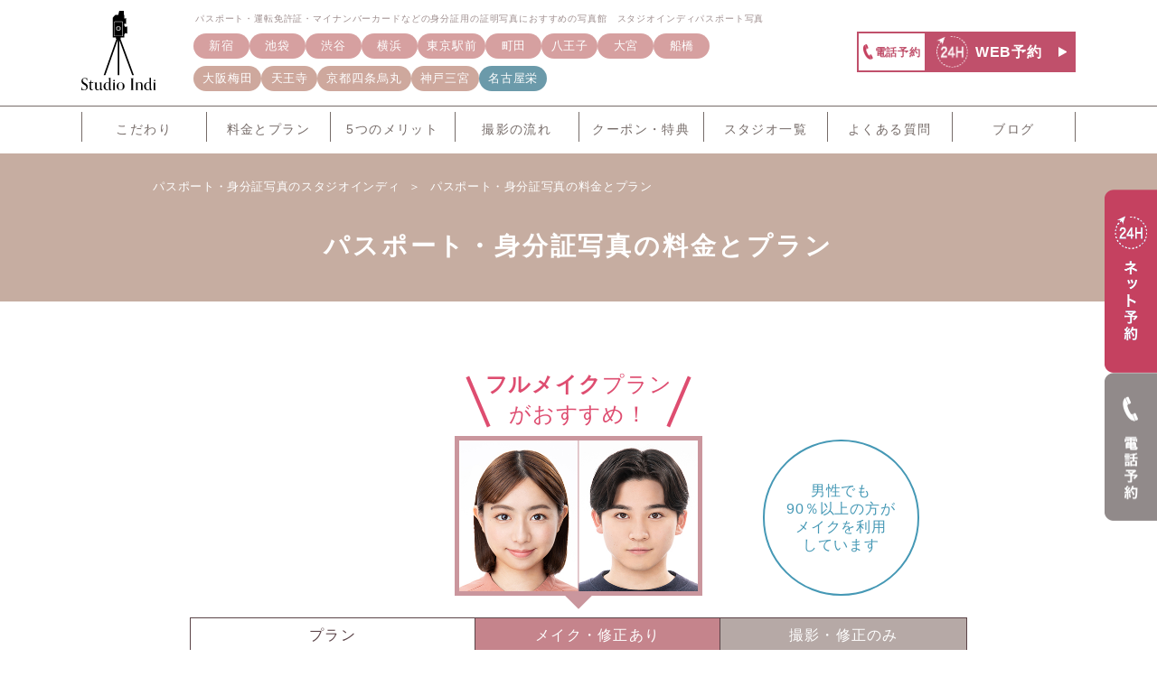

--- FILE ---
content_type: text/html; charset=UTF-8
request_url: https://passport.studioindi.jp/price/
body_size: 27712
content:
<!DOCTYPE html><html lang="ja"><head>  <script>(function(w,d,s,l,i){w[l]=w[l]||[];w[l].push({'gtm.start':
new Date().getTime(),event:'gtm.js'});var f=d.getElementsByTagName(s)[0],
j=d.createElement(s),dl=l!='dataLayer'?'&l='+l:'';j.async=true;j.src=
'https://www.googletagmanager.com/gtm.js?id='+i+dl;f.parentNode.insertBefore(j,f);
})(window,document,'script','dataLayer','GTM-NBDQ6RD');</script> <meta charset="UTF-8"><meta name="viewport" content="width=device-width, initial-scale=1"><meta name="format-detection" content="telephone=no"><meta http-equiv="X-UA-Compatible" content="IE=edge"><meta name="author" content="株式会社スタジオインディ"><meta name="copyright" content="©株式会社スタジオインディ"><link rel="preconnect" href="https://fonts.googleapis.com"><link rel="preconnect" href="https://fonts.gstatic.com" crossorigin><link href="https://fonts.googleapis.com/css2?family=Noto+Sans+JP:wght@400;700&display=swap" rel="stylesheet"><link rel="stylesheet" href="https://use.fontawesome.com/releases/v5.1.0/css/all.css" integrity="sha384-lKuwvrZot6UHsBSfcMvOkWwlCMgc0TaWr+30HWe3a4ltaBwTZhyTEggF5tJv8tbt" crossorigin="anonymous"><link rel="stylesheet" type="text/css" href="https://cdn.jsdelivr.net/npm/slick-carousel@1.8.1/slick/slick.css" /><link rel="stylesheet" type="text/css" href="https://passport.studioindi.jp/wp-content/themes/senzai-studioindi/slick/slick-theme.css" /><link rel="stylesheet" href="https://cdn.jsdelivr.net/npm/simplebar@5.3.6/dist/simplebar.min.css"/> <script type="text/javascript" src="https://cdn.jsdelivr.net/npm/simplebar@5.3.6/dist/simplebar.min.js"></script> <link href="https://passport.studioindi.jp/wp-content/themes/senzai-studioindi/css/reset.css" rel="stylesheet" type="text/css"><link href="https://passport.studioindi.jp/wp-content/themes/senzai-studioindi/css/twentytwenty.css" rel="stylesheet" type="text/css"><link href="https://passport.studioindi.jp/wp-content/themes/senzai-studioindi/css/scroll-hint.css" rel="stylesheet" type="text/css"><link href="https://passport.studioindi.jp/wp-content/themes/senzai-studioindi/css/splide-core.min.css" rel="stylesheet" type="text/css"><link href="https://passport.studioindi.jp/wp-content/themes/senzai-studioindi/css/org_tag.css?250317" rel="stylesheet" type="text/css"><link href="https://passport.studioindi.jp/wp-content/themes/senzai-studioindi/css/style.css" rel="stylesheet" type="text/css"><link href="https://passport.studioindi.jp/wp-content/themes/senzai-studioindi/css/faq.css" rel="stylesheet" type="text/css"><link href="https://passport.studioindi.jp/wp-content/themes/senzai-studioindi/css/style_new.css" rel="stylesheet" type="text/css"><link href="https://passport.studioindi.jp/wp-content/themes/senzai-studioindi/css/style-sp.css" rel="stylesheet" type="text/css" media="screen and (max-width:750px)"><link href="https://passport.studioindi.jp/wp-content/themes/senzai-studioindi/css/style-sp_new.css" rel="stylesheet" type="text/css" media="screen and (max-width:750px)"><link href="https://passport.studioindi.jp/wp-content/themes/senzai-studioindi/css/style-user-iv.css" rel="stylesheet" /><link href="https://passport.studioindi.jp/wp-content/themes/senzai-studioindi/css/style-searh-loader.css" rel="stylesheet" /> <script type="text/javascript" src="https://passport.studioindi.jp/wp-content/themes/senzai-studioindi/js/v1.min.js" defer></script> <script src="https://ajax.googleapis.com/ajax/libs/jquery/3.6.4/jquery.min.js" defer></script> <script type="text/javascript" src="https://cdn.jsdelivr.net/npm/slick-carousel@1.8.1/slick/slick.min.js" defer></script> <script type="text/javascript" src="https://passport.studioindi.jp/wp-content/themes/senzai-studioindi/js/jquery.event.move.js" defer></script> <script type="text/javascript" src="https://passport.studioindi.jp/wp-content/themes/senzai-studioindi/js/jquery.twentytwenty.js" defer></script> <script type="text/javascript" src="https://passport.studioindi.jp/wp-content/themes/senzai-studioindi/js/scroll-hint.min.js" defer></script> <script type="text/javascript" src="https://passport.studioindi.jp/wp-content/themes/senzai-studioindi/js/splide.min.js" defer></script> <script type="text/javascript" src="https://passport.studioindi.jp/wp-content/themes/senzai-studioindi/js/org_tag.js" defer></script> <script type="text/javascript" src="https://passport.studioindi.jp/wp-content/themes/senzai-studioindi/js/common.js" defer></script> <script type="text/javascript">function a(name,url=window.location.href){name=name.replace(/[\[\]]/g,'\\$&');var regex=new RegExp('[?&]'+name+'(=([^&#]*)|&|#|$)'),results=regex.exec(url);if(!results)return null;if(!results[2])return'';return decodeURIComponent(results[2].replace(/\+/g,' '))} var inviteCode=a('c');if(inviteCode){document.cookie="indi_invide_code="+inviteCode+";max-age="+60*60*24*3+";"} var inviteType=a('t');if(inviteType){document.cookie="indi_invide_type="+inviteType+";max-age="+60*60*24*3+";"}</script> <style>img:is([sizes="auto" i], [sizes^="auto," i]) { contain-intrinsic-size: 3000px 1500px }</style><title>パスポート写真の料金とプラン - スタジオインディパスポート写真</title><meta name="description" content="新宿・池袋・渋谷・東京駅・横浜・町田・八王子・大宮・船橋・大阪梅田・天王寺あべの・京都四条烏丸・神戸三宮・名古屋栄にあるスタジオインディパスポート写真の料金・費用について解説したページです。撮影のみプランは税込5,980円と安く、メイク・レタッチ・返金保証、青背景対応、一度に様々なサイズの写真を撮影することが出来ます。" /><meta name="robots" content="max-image-preview:large" /><link rel="canonical" href="https://passport.studioindi.jp/price/" /><meta name="generator" content="All in One SEO (AIOSEO) 4.7.6" /><meta property="og:locale" content="ja_JP" /><meta property="og:site_name" content="スタジオインディパスポート写真 -" /><meta property="og:type" content="activity" /><meta property="og:title" content="パスポート写真の料金とプラン - スタジオインディパスポート写真" /><meta property="og:description" content="新宿・池袋・渋谷・東京駅・横浜・町田・八王子・大宮・船橋・大阪梅田・天王寺あべの・京都四条烏丸・神戸三宮・名古屋栄にあるスタジオインディパスポート写真の料金・費用について解説したページです。撮影のみプランは税込5,980円と安く、メイク・レタッチ・返金保証、青背景対応、一度に様々なサイズの写真を撮影することが出来ます。" /><meta property="og:url" content="https://passport.studioindi.jp/price/" /><meta name="twitter:card" content="summary" /><meta name="twitter:title" content="パスポート写真の料金とプラン - スタジオインディパスポート写真" /><meta name="twitter:description" content="新宿・池袋・渋谷・東京駅・横浜・町田・八王子・大宮・船橋・大阪梅田・天王寺あべの・京都四条烏丸・神戸三宮・名古屋栄にあるスタジオインディパスポート写真の料金・費用について解説したページです。撮影のみプランは税込5,980円と安く、メイク・レタッチ・返金保証、青背景対応、一度に様々なサイズの写真を撮影することが出来ます。" /> <script type="application/ld+json" class="aioseo-schema">{"@context":"https:\/\/schema.org","@graph":[{"@type":"BreadcrumbList","@id":"https:\/\/passport.studioindi.jp\/price\/#breadcrumblist","itemListElement":[{"@type":"ListItem","@id":"https:\/\/passport.studioindi.jp\/#listItem","position":1,"name":"\u5bb6","item":"https:\/\/passport.studioindi.jp\/","nextItem":{"@type":"ListItem","@id":"https:\/\/passport.studioindi.jp\/price\/#listItem","name":"\u30d1\u30b9\u30dd\u30fc\u30c8\u5199\u771f\u306e\u6599\u91d1\u3068\u30d7\u30e9\u30f3"}},{"@type":"ListItem","@id":"https:\/\/passport.studioindi.jp\/price\/#listItem","position":2,"name":"\u30d1\u30b9\u30dd\u30fc\u30c8\u5199\u771f\u306e\u6599\u91d1\u3068\u30d7\u30e9\u30f3","previousItem":{"@type":"ListItem","@id":"https:\/\/passport.studioindi.jp\/#listItem","name":"\u5bb6"}}]},{"@type":"Organization","@id":"https:\/\/passport.studioindi.jp\/#organization","name":"\u682a\u5f0f\u4f1a\u793e\u30b9\u30bf\u30b8\u30aa\u30a4\u30f3\u30c7\u30a3","url":"https:\/\/passport.studioindi.jp\/","telephone":"+81364551936","logo":{"@type":"ImageObject","url":"https:\/\/passport.studioindi.jp\/wp-content\/uploads\/2024\/05\/StudioIndi_1000x1000px.jpg","@id":"https:\/\/passport.studioindi.jp\/price\/#organizationLogo","width":1000,"height":1000},"image":{"@id":"https:\/\/passport.studioindi.jp\/price\/#organizationLogo"}},{"@type":"WebPage","@id":"https:\/\/passport.studioindi.jp\/price\/#webpage","url":"https:\/\/passport.studioindi.jp\/price\/","name":"\u30d1\u30b9\u30dd\u30fc\u30c8\u5199\u771f\u306e\u6599\u91d1\u3068\u30d7\u30e9\u30f3 - \u30b9\u30bf\u30b8\u30aa\u30a4\u30f3\u30c7\u30a3\u30d1\u30b9\u30dd\u30fc\u30c8\u5199\u771f","description":"\u65b0\u5bbf\u30fb\u6c60\u888b\u30fb\u6e0b\u8c37\u30fb\u6771\u4eac\u99c5\u30fb\u6a2a\u6d5c\u30fb\u753a\u7530\u30fb\u516b\u738b\u5b50\u30fb\u5927\u5bae\u30fb\u8239\u6a4b\u30fb\u5927\u962a\u6885\u7530\u30fb\u5929\u738b\u5bfa\u3042\u3079\u306e\u30fb\u4eac\u90fd\u56db\u6761\u70cf\u4e38\u30fb\u795e\u6238\u4e09\u5bae\u30fb\u540d\u53e4\u5c4b\u6804\u306b\u3042\u308b\u30b9\u30bf\u30b8\u30aa\u30a4\u30f3\u30c7\u30a3\u30d1\u30b9\u30dd\u30fc\u30c8\u5199\u771f\u306e\u6599\u91d1\u30fb\u8cbb\u7528\u306b\u3064\u3044\u3066\u89e3\u8aac\u3057\u305f\u30da\u30fc\u30b8\u3067\u3059\u3002\u64ae\u5f71\u306e\u307f\u30d7\u30e9\u30f3\u306f\u7a0e\u8fbc5,980\u5186\u3068\u5b89\u304f\u3001\u30e1\u30a4\u30af\u30fb\u30ec\u30bf\u30c3\u30c1\u30fb\u8fd4\u91d1\u4fdd\u8a3c\u3001\u9752\u80cc\u666f\u5bfe\u5fdc\u3001\u4e00\u5ea6\u306b\u69d8\u3005\u306a\u30b5\u30a4\u30ba\u306e\u5199\u771f\u3092\u64ae\u5f71\u3059\u308b\u3053\u3068\u304c\u51fa\u6765\u307e\u3059\u3002","inLanguage":"ja","isPartOf":{"@id":"https:\/\/passport.studioindi.jp\/#website"},"breadcrumb":{"@id":"https:\/\/passport.studioindi.jp\/price\/#breadcrumblist"},"datePublished":"2025-11-17T21:11:15+09:00","dateModified":"2025-11-17T21:11:15+09:00"},{"@type":"WebSite","@id":"https:\/\/passport.studioindi.jp\/#website","url":"https:\/\/passport.studioindi.jp\/","name":"\u30d1\u30b9\u30dd\u30fc\u30c8\u5199\u771f\u306b\u304a\u3059\u3059\u3081\u306e\u30b9\u30bf\u30b8\u30aa\u30a4\u30f3\u30c7\u30a3","inLanguage":"ja","publisher":{"@id":"https:\/\/passport.studioindi.jp\/#organization"}}]}</script>  <script type="text/javascript" id="wpp-js" src="https://passport.studioindi.jp/wp-content/plugins/wordpress-popular-posts/assets/js/wpp.min.js?ver=7.1.0" data-sampling="0" data-sampling-rate="100" data-api-url="https://passport.studioindi.jp/wp-json/wordpress-popular-posts" data-post-id="22" data-token="800b9df70e" data-lang="0" data-debug="0"></script> <link rel='stylesheet' id='wp-block-library-css' href='https://passport.studioindi.jp/wp-includes/css/dist/block-library/style.min.css' type='text/css' media='all' /><style id='classic-theme-styles-inline-css' type='text/css'>/*! This file is auto-generated */
.wp-block-button__link{color:#fff;background-color:#32373c;border-radius:9999px;box-shadow:none;text-decoration:none;padding:calc(.667em + 2px) calc(1.333em + 2px);font-size:1.125em}.wp-block-file__button{background:#32373c;color:#fff;text-decoration:none}</style><style id='global-styles-inline-css' type='text/css'>:root{--wp--preset--aspect-ratio--square: 1;--wp--preset--aspect-ratio--4-3: 4/3;--wp--preset--aspect-ratio--3-4: 3/4;--wp--preset--aspect-ratio--3-2: 3/2;--wp--preset--aspect-ratio--2-3: 2/3;--wp--preset--aspect-ratio--16-9: 16/9;--wp--preset--aspect-ratio--9-16: 9/16;--wp--preset--color--black: #000000;--wp--preset--color--cyan-bluish-gray: #abb8c3;--wp--preset--color--white: #ffffff;--wp--preset--color--pale-pink: #f78da7;--wp--preset--color--vivid-red: #cf2e2e;--wp--preset--color--luminous-vivid-orange: #ff6900;--wp--preset--color--luminous-vivid-amber: #fcb900;--wp--preset--color--light-green-cyan: #7bdcb5;--wp--preset--color--vivid-green-cyan: #00d084;--wp--preset--color--pale-cyan-blue: #8ed1fc;--wp--preset--color--vivid-cyan-blue: #0693e3;--wp--preset--color--vivid-purple: #9b51e0;--wp--preset--gradient--vivid-cyan-blue-to-vivid-purple: linear-gradient(135deg,rgba(6,147,227,1) 0%,rgb(155,81,224) 100%);--wp--preset--gradient--light-green-cyan-to-vivid-green-cyan: linear-gradient(135deg,rgb(122,220,180) 0%,rgb(0,208,130) 100%);--wp--preset--gradient--luminous-vivid-amber-to-luminous-vivid-orange: linear-gradient(135deg,rgba(252,185,0,1) 0%,rgba(255,105,0,1) 100%);--wp--preset--gradient--luminous-vivid-orange-to-vivid-red: linear-gradient(135deg,rgba(255,105,0,1) 0%,rgb(207,46,46) 100%);--wp--preset--gradient--very-light-gray-to-cyan-bluish-gray: linear-gradient(135deg,rgb(238,238,238) 0%,rgb(169,184,195) 100%);--wp--preset--gradient--cool-to-warm-spectrum: linear-gradient(135deg,rgb(74,234,220) 0%,rgb(151,120,209) 20%,rgb(207,42,186) 40%,rgb(238,44,130) 60%,rgb(251,105,98) 80%,rgb(254,248,76) 100%);--wp--preset--gradient--blush-light-purple: linear-gradient(135deg,rgb(255,206,236) 0%,rgb(152,150,240) 100%);--wp--preset--gradient--blush-bordeaux: linear-gradient(135deg,rgb(254,205,165) 0%,rgb(254,45,45) 50%,rgb(107,0,62) 100%);--wp--preset--gradient--luminous-dusk: linear-gradient(135deg,rgb(255,203,112) 0%,rgb(199,81,192) 50%,rgb(65,88,208) 100%);--wp--preset--gradient--pale-ocean: linear-gradient(135deg,rgb(255,245,203) 0%,rgb(182,227,212) 50%,rgb(51,167,181) 100%);--wp--preset--gradient--electric-grass: linear-gradient(135deg,rgb(202,248,128) 0%,rgb(113,206,126) 100%);--wp--preset--gradient--midnight: linear-gradient(135deg,rgb(2,3,129) 0%,rgb(40,116,252) 100%);--wp--preset--font-size--small: 13px;--wp--preset--font-size--medium: 20px;--wp--preset--font-size--large: 36px;--wp--preset--font-size--x-large: 42px;--wp--preset--spacing--20: 0.44rem;--wp--preset--spacing--30: 0.67rem;--wp--preset--spacing--40: 1rem;--wp--preset--spacing--50: 1.5rem;--wp--preset--spacing--60: 2.25rem;--wp--preset--spacing--70: 3.38rem;--wp--preset--spacing--80: 5.06rem;--wp--preset--shadow--natural: 6px 6px 9px rgba(0, 0, 0, 0.2);--wp--preset--shadow--deep: 12px 12px 50px rgba(0, 0, 0, 0.4);--wp--preset--shadow--sharp: 6px 6px 0px rgba(0, 0, 0, 0.2);--wp--preset--shadow--outlined: 6px 6px 0px -3px rgba(255, 255, 255, 1), 6px 6px rgba(0, 0, 0, 1);--wp--preset--shadow--crisp: 6px 6px 0px rgba(0, 0, 0, 1);}:where(.is-layout-flex){gap: 0.5em;}:where(.is-layout-grid){gap: 0.5em;}body .is-layout-flex{display: flex;}.is-layout-flex{flex-wrap: wrap;align-items: center;}.is-layout-flex > :is(*, div){margin: 0;}body .is-layout-grid{display: grid;}.is-layout-grid > :is(*, div){margin: 0;}:where(.wp-block-columns.is-layout-flex){gap: 2em;}:where(.wp-block-columns.is-layout-grid){gap: 2em;}:where(.wp-block-post-template.is-layout-flex){gap: 1.25em;}:where(.wp-block-post-template.is-layout-grid){gap: 1.25em;}.has-black-color{color: var(--wp--preset--color--black) !important;}.has-cyan-bluish-gray-color{color: var(--wp--preset--color--cyan-bluish-gray) !important;}.has-white-color{color: var(--wp--preset--color--white) !important;}.has-pale-pink-color{color: var(--wp--preset--color--pale-pink) !important;}.has-vivid-red-color{color: var(--wp--preset--color--vivid-red) !important;}.has-luminous-vivid-orange-color{color: var(--wp--preset--color--luminous-vivid-orange) !important;}.has-luminous-vivid-amber-color{color: var(--wp--preset--color--luminous-vivid-amber) !important;}.has-light-green-cyan-color{color: var(--wp--preset--color--light-green-cyan) !important;}.has-vivid-green-cyan-color{color: var(--wp--preset--color--vivid-green-cyan) !important;}.has-pale-cyan-blue-color{color: var(--wp--preset--color--pale-cyan-blue) !important;}.has-vivid-cyan-blue-color{color: var(--wp--preset--color--vivid-cyan-blue) !important;}.has-vivid-purple-color{color: var(--wp--preset--color--vivid-purple) !important;}.has-black-background-color{background-color: var(--wp--preset--color--black) !important;}.has-cyan-bluish-gray-background-color{background-color: var(--wp--preset--color--cyan-bluish-gray) !important;}.has-white-background-color{background-color: var(--wp--preset--color--white) !important;}.has-pale-pink-background-color{background-color: var(--wp--preset--color--pale-pink) !important;}.has-vivid-red-background-color{background-color: var(--wp--preset--color--vivid-red) !important;}.has-luminous-vivid-orange-background-color{background-color: var(--wp--preset--color--luminous-vivid-orange) !important;}.has-luminous-vivid-amber-background-color{background-color: var(--wp--preset--color--luminous-vivid-amber) !important;}.has-light-green-cyan-background-color{background-color: var(--wp--preset--color--light-green-cyan) !important;}.has-vivid-green-cyan-background-color{background-color: var(--wp--preset--color--vivid-green-cyan) !important;}.has-pale-cyan-blue-background-color{background-color: var(--wp--preset--color--pale-cyan-blue) !important;}.has-vivid-cyan-blue-background-color{background-color: var(--wp--preset--color--vivid-cyan-blue) !important;}.has-vivid-purple-background-color{background-color: var(--wp--preset--color--vivid-purple) !important;}.has-black-border-color{border-color: var(--wp--preset--color--black) !important;}.has-cyan-bluish-gray-border-color{border-color: var(--wp--preset--color--cyan-bluish-gray) !important;}.has-white-border-color{border-color: var(--wp--preset--color--white) !important;}.has-pale-pink-border-color{border-color: var(--wp--preset--color--pale-pink) !important;}.has-vivid-red-border-color{border-color: var(--wp--preset--color--vivid-red) !important;}.has-luminous-vivid-orange-border-color{border-color: var(--wp--preset--color--luminous-vivid-orange) !important;}.has-luminous-vivid-amber-border-color{border-color: var(--wp--preset--color--luminous-vivid-amber) !important;}.has-light-green-cyan-border-color{border-color: var(--wp--preset--color--light-green-cyan) !important;}.has-vivid-green-cyan-border-color{border-color: var(--wp--preset--color--vivid-green-cyan) !important;}.has-pale-cyan-blue-border-color{border-color: var(--wp--preset--color--pale-cyan-blue) !important;}.has-vivid-cyan-blue-border-color{border-color: var(--wp--preset--color--vivid-cyan-blue) !important;}.has-vivid-purple-border-color{border-color: var(--wp--preset--color--vivid-purple) !important;}.has-vivid-cyan-blue-to-vivid-purple-gradient-background{background: var(--wp--preset--gradient--vivid-cyan-blue-to-vivid-purple) !important;}.has-light-green-cyan-to-vivid-green-cyan-gradient-background{background: var(--wp--preset--gradient--light-green-cyan-to-vivid-green-cyan) !important;}.has-luminous-vivid-amber-to-luminous-vivid-orange-gradient-background{background: var(--wp--preset--gradient--luminous-vivid-amber-to-luminous-vivid-orange) !important;}.has-luminous-vivid-orange-to-vivid-red-gradient-background{background: var(--wp--preset--gradient--luminous-vivid-orange-to-vivid-red) !important;}.has-very-light-gray-to-cyan-bluish-gray-gradient-background{background: var(--wp--preset--gradient--very-light-gray-to-cyan-bluish-gray) !important;}.has-cool-to-warm-spectrum-gradient-background{background: var(--wp--preset--gradient--cool-to-warm-spectrum) !important;}.has-blush-light-purple-gradient-background{background: var(--wp--preset--gradient--blush-light-purple) !important;}.has-blush-bordeaux-gradient-background{background: var(--wp--preset--gradient--blush-bordeaux) !important;}.has-luminous-dusk-gradient-background{background: var(--wp--preset--gradient--luminous-dusk) !important;}.has-pale-ocean-gradient-background{background: var(--wp--preset--gradient--pale-ocean) !important;}.has-electric-grass-gradient-background{background: var(--wp--preset--gradient--electric-grass) !important;}.has-midnight-gradient-background{background: var(--wp--preset--gradient--midnight) !important;}.has-small-font-size{font-size: var(--wp--preset--font-size--small) !important;}.has-medium-font-size{font-size: var(--wp--preset--font-size--medium) !important;}.has-large-font-size{font-size: var(--wp--preset--font-size--large) !important;}.has-x-large-font-size{font-size: var(--wp--preset--font-size--x-large) !important;}
:where(.wp-block-post-template.is-layout-flex){gap: 1.25em;}:where(.wp-block-post-template.is-layout-grid){gap: 1.25em;}
:where(.wp-block-columns.is-layout-flex){gap: 2em;}:where(.wp-block-columns.is-layout-grid){gap: 2em;}
:root :where(.wp-block-pullquote){font-size: 1.5em;line-height: 1.6;}</style><link rel='stylesheet' id='contact-form-7-css' href='https://passport.studioindi.jp/wp-content/plugins/contact-form-7/includes/css/styles.css' type='text/css' media='all' /><link rel='stylesheet' id='wordpress-popular-posts-css-css' href='https://passport.studioindi.jp/wp-content/plugins/wordpress-popular-posts/assets/css/wpp.css' type='text/css' media='all' /> <script type="text/javascript" src="https://passport.studioindi.jp/wp-includes/js/jquery/jquery.min.js" id="jquery-core-js"></script> <script type="text/javascript" src="https://passport.studioindi.jp/wp-includes/js/jquery/jquery-migrate.min.js" id="jquery-migrate-js"></script> <link rel="alternate" title="oEmbed (JSON)" type="application/json+oembed" href="https://passport.studioindi.jp/wp-json/oembed/1.0/embed?url=https%3A%2F%2Fpassport.studioindi.jp%2Fprice%2F" /><link rel="apple-touch-icon" sizes="180x180" href="/wp-content/uploads/fbrfg/apple-touch-icon.png"><link rel="icon" type="image/png" sizes="32x32" href="/wp-content/uploads/fbrfg/favicon-32x32.png"><link rel="icon" type="image/png" sizes="16x16" href="/wp-content/uploads/fbrfg/favicon-16x16.png"><link rel="manifest" href="/wp-content/uploads/fbrfg/site.webmanifest"><link rel="shortcut icon" href="/wp-content/uploads/fbrfg/favicon.ico"><meta name="msapplication-TileColor" content="#da532c"><meta name="msapplication-config" content="/wp-content/uploads/fbrfg/browserconfig.xml"><meta name="theme-color" content="#ffffff"><style id="wpp-loading-animation-styles">@-webkit-keyframes bgslide{from{background-position-x:0}to{background-position-x:-200%}}@keyframes bgslide{from{background-position-x:0}to{background-position-x:-200%}}.wpp-widget-block-placeholder,.wpp-shortcode-placeholder{margin:0 auto;width:60px;height:3px;background:#dd3737;background:linear-gradient(90deg,#dd3737 0%,#571313 10%,#dd3737 100%);background-size:200% auto;border-radius:3px;-webkit-animation:bgslide 1s infinite linear;animation:bgslide 1s infinite linear}</style> <script type="application/ld+json" class="saswp-schema-markup-output">[{"@context":"https:\/\/schema.org\/","@type":"Corporation","@id":"https:\/\/passport.studioindi.jp#Organization","name":"\u682a\u5f0f\u4f1a\u793e\u30b9\u30bf\u30b8\u30aa\u30a4\u30f3\u30c7\u30a3","url":"https:\/\/studioindi.jp\/","sameAs":["https:\/\/passport.studioindi.jp\/"],"legalName":"\u682a\u5f0f\u4f1a\u793e\u30b9\u30bf\u30b8\u30aa\u30a4\u30f3\u30c7\u30a3","logo":{"@type":"ImageObject","url":"https:\/\/passport.studioindi.jp\/wp-content\/uploads\/2024\/05\/StudioIndi_1000x1000px-2.jpg","width":"1000","height":"1000"},"contactPoint":{"@type":"ContactPoint","contactType":"customer support","telephone":"+813-6455-1936","url":"https:\/\/studioindi.co.jp\/contact"},"address":{"streetAddress":"\u65b0\u5bbf3-22-11\u3000\u65b0\u5bbf\uff32\uff33\u30d3\u30eb\uff16\u968e","addressLocality":"\u65b0\u5bbf\u533a","addressRegion":"\u6771\u4eac\u90fd","addressCountry":"JP","postalCode":"160-0022","telephone":"+813-6455-1936","email":"office@studioindi.co.jp"},"image":{"@type":"ImageObject","url":"https:\/\/passport.studioindi.jp\/wp-content\/uploads\/2024\/05\/StudioIndi_1000x1000px-1.jpg","width":"1000","height":"1000"},"founder":"\u516b\u672c \u611b\u7f8e","knowsAbout":"\u5199\u771f\u30b9\u30bf\u30b8\u30aa"}]</script> <link rel="icon" href="https://passport.studioindi.jp/wp-content/uploads/2024/06/cropped-StudioIndi_1000x1000px-1-32x32.jpg" sizes="32x32" /><link rel="icon" href="https://passport.studioindi.jp/wp-content/uploads/2024/06/cropped-StudioIndi_1000x1000px-1-192x192.jpg" sizes="192x192" /><link rel="apple-touch-icon" href="https://passport.studioindi.jp/wp-content/uploads/2024/06/cropped-StudioIndi_1000x1000px-1-180x180.jpg" /><meta name="msapplication-TileImage" content="https://passport.studioindi.jp/wp-content/uploads/2024/06/cropped-StudioIndi_1000x1000px-1-270x270.jpg" /><style type="text/css" id="wp-custom-css">/*  スタジオインディのこだわり　*/
.p-top-attention__inner__list__row__image img {
	width: 100%;
	height: auto;
}
.p-top-policy > p {
	font-size: calc(16 * var(--width-ratio));
	line-height: 1.875;
	letter-spacing: 0.2em;
	text-align: center;
	width: 35%;
	margin: 0 auto;
    margin-top: calc(20 * var(--width-ratio));
}
.p-top-service {
		margin-top: 20px;
}

/*  含まれるサービス内容　*/
	
.p-top-service__list__item__image h3{
	text-align: center;
    font-size: 21px;
    line-height: 1.3;
}
.font-small {
	font-size: 16px;
}
.font-small-m {
	font-size: 10px;
}

.p-top-service__list__item__image p{
	text-align: center;
    font-size: 14px;
    line-height: 1.5;
	margin: 0 auto;}
/*  パスポート写真こんなお悩み　*/
.p-top-nayami__list__item__right > h4 {
margin-bottom: 15px;}
.p-top-nayami__list__item__right > h4 {
	font-size: 18px;
}
.p-top-nayami__list__item__right > p{
/*font-size: calc(14 * var(--width-ratio));*/
font-size: calc(15 * var(--width-ratio));
}
.p-top-service__list__item__text {
	    font-size: calc(15 * var(--width-ratio));
	    width: 80%;
    margin: 0 auto;
}
.p-top-service__list__item__text h3 {
	font-size: calc(20 * var(--width-ratio));
	line-height: 1.4em;
}

/*  クーポン　*/
.coupon-p {
	border: 1px solid red;
    padding: 9px 9px 10px 10px;
    margin-right: 5px;
    color: white;
    background: red;
}
	.p-coupon__other__box__title1.sp-style {
		display: none;
	}
.bnrArea__list__item h3 {
	    position: relative;
    font-size: calc(24 * var(--width-ratio));
    letter-spacing: 0.1em;
    line-height: 1.4em;
    text-align: center;
    font-weight: 700;
}
.bnrArea__list__item__banner {
    display: flex;
    cursor: pointer;
    margin-top: calc(0 * var(--width-ratio));
    padding: calc(15 * var(--width-ratio)) 0 ;
    /* background-color: #e4f5f9; */ 
    flex-direction: column;
}
.bnrArea__list__item__text {
	text-align: left;
	/*width: 85%*/
}
.bnrArea__list__item__banner img {
   /*width: 70%;*/
	 height: auto;
	/*margin: 0 auto;*/
}
	.bnrArea__list__item > h3::after {
		  content: '';
    position: absolute;
    bottom: 0;
    left: 50%;
    display: block;
    width: calc(350 * var(--width-ratio));
    height: calc(13.4 * var(--width-ratio));
    background-color: #ffe086;
    transform: translateX(-50%);
    z-index: -1;
	}
.bnrArea__list__item {
	width: 88%;
}

div.bnr_smaller .bnrArea__list__item{
	width: 67%;
}

div.bnr_smaller2 .bnrArea__list__item{
	width: 73%;
}

.bnrArea__list__item__banner p {
	margin-top: calc(8 * var(--width-ratio));
    font-size: calc(10 * var(--width-ratio));
    line-height: 1.849;
    letter-spacing: 0.1em;
    font-weight: 400;
    text-align: right;
}
.bnrArea__list {
	    margin: calc(0 * var(--width-ratio)) auto 0 ;
}
	section.p-coupon__heading h1 {
		 font-size: calc(28 * var(--width-ratio));
    letter-spacing: 0.2em;
    line-height: 1.4em;
    color: #232322;
    text-align: center;
    margin-bottom: calc(45*var(--width-ratio));
	}
.p-coupon__heading {
	    padding: calc(60 * var(--width-ratio)) 0 calc(60 * var(--width-ratio));
}
	.cupon-flex .bnrArea {
		display: flex;
    width: 830px;
    margin: 0 auto;
	}
.cupon-flex img {
	width: 100%;
}
.cupon-flex .bnrArea__list__item__banner {
	/*background-color: white;*/
}
/*  撮影の流れ　*/
.photostep {
    padding: 0;
	background:#E6EFF4;
}
.photostep>h2 {
		  background: #E6EFF4;
	  padding:0;
	  height: 200px;
    margin-bottom: -70px;
}

.more-d {
	  /* background: #d9ecf4; */
    height: 80px;
    position:relative;
	  margin-top: 50px;
}

/*  アクセス　*/
.p-top-access__area__list__item__reserv {
	    width: calc(215 * var(--width-ratio));
}

/* ５つのメリット　 */
.p-merit__sec__list__item .c-linkbutton2{
	display: flex;
    justify-content: center;
    align-items: center;
    width: calc(362 * var(--width-ratio));
    margin: calc(28 * var(--width-ratio)) auto 0;
    padding: calc(16 * var(--width-ratio)) calc(32 * var(--width-ratio)) calc(16 * var(--width-ratio));
    background-color: #6dafdc;
    border-radius: calc(23 * var(--width-ratio));
    font-size: calc(16 * var(--width-ratio));
    line-height: 1.4em;
    letter-spacing: 0.1em;
    color: #fff;
    position: absolute;
    top: calc(342 * var(--width-ratio));
    left: calc(38 * var(--width-ratio));
	margin-top: 0;}
#merit .mv {
	height: calc(368 * var(--width-ratio))!important;
}
.p-merit__sec__list__item__imgArea:nth-child(1)  {
   padding: 30px;
}
.p-merit__sec__list__item .c-linkbutton1 {
	position: absolute;
    top: calc(414 * var(--width-ratio));
    right: calc(38 * var(--width-ratio));
    margin-top: 0;
}
.p-merit__sec__list__item .c-linkbutton2 {
	    top: calc(380 * var(--width-ratio));
}

/*  撮影の流れ　*/
.p-step__sec__item {
	    border: 3px solid #FBF7F7;
}
.p-step__sec__item__text > h2 {
	position: relative;
    font-size: calc(20 * var(--width-ratio));
    line-height: 1.4em;
    color: #5B4448;
	  letter-spacing: 0.1em;
}
.p-step__sec__item:nth-child(1) .p-step__sec__item__text > h2 > span{
	    right: calc(90 * var(--width-ratio));
    bottom: calc(-4 * var(--width-ratio));
    width: calc(46 * var(--width-ratio));
}
.p-merit__sec__list__item .c-linkbutton2 {
	    position: absolute;
	    right: -47%;
}
.p-merit__sec__list__item__imgArea img {
	width: 100%;
	height: auto;
}
.merit-img {
	max-height: fit-content!important;
}
.c-linkbutton2.pc-link-1 {
	top: calc(400 * var(--width-ratio));
	left: calc(27 * var(--width-ratio));
}
.c-linkbutton1.pc-link-1.sp-1 {
	top: calc(414 * var(--width-ratio));
}
.c-linkbutton2.pc-link-1.sp-2 {
	top: calc(414 * var(--width-ratio));
	left: calc(27 * var(--width-ratio));
}
.c-linkbutton1.pc-link-1.sp-5 {
	top: calc(414 * var(--width-ratio));
}
/* プランと料金 */
.p-price__other__list__row__box__title1.sp-style {
	display: none;
}
.c-price__table__table tr.coupon th > span {
	    font-weight: 700;
}
.c-price__table__table tr.coupon td {
	font-size: 24px;
	line-height: 1.4em;
	  font-weight: 700;
	display: inline-block;
}
.bnrArea > h2 {
    display: flex;
    align-items: center;
    justify-content: center;
    font-size: calc(28 * var(--width-ratio));
    line-height: 1.4em;
    letter-spacing: 0.2em;
    text-align: center;
    margin: calc(30 * var(--width-ratio)) auto calc(45 * var(--width-ratio));
}
/*.bnrArea > h2::before {
	content: '';
    display: block;
    width: calc(53 * var(--width-ratio));
    height: calc(32 * var(--width-ratio));
    margin-right: calc(18 * var(--width-ratio));
    background: url(https://passport.studioindi.jp/wp-content/uploads/2023/06/coupon-icon.png) no-repeat 50%/contain;
}*/

/*  アクセス　*/
#access .sec02 .studioArea li a.toDetail {
  	border-radius: calc(23 * var(--width-ratio))!important;
}
.studioPageLinkArea {
	    Width: calc(973 * var(--width-ratio));
}
#access .sec01 {
	padding: 0;
	margin-bottom: calc(90 * var(--width-ratio));
}
.sakae.toDetail {
   	border-radius: calc(23 * var(--width-ratio))!important;
}
/*
.#access .sec02 .studioArea li .imgArea img {
	width: calc(391 * var(--width-ratio)); 
    height: calc(250 * var(--width-ratio));
}
*/
#access .sec02 .studioArea {
	    width: 80%;
    margin: 0 auto;
}
#access .sec02 .studioArea ul {
	    display: flex;
    flex-wrap: wrap;
	    margin: calc(45 * var(--width-ratio)) auto 0;
    flex-direction: row;
    justify-content: space-evenly;
	    gap: calc(60 * var(--width-ratio)) calc( 70% - (33.2% * 2) );
	    max-width: fit-content;
}
#access .sec02 .studioArea li {
	width: 29.2%;
}
ul.sakae {
	    display: block;
	    margin: 0 auto;
	    max-width: initial;
}

.imgArea {
  position: relative;
  width: 100%;
  padding-top: 56.25%;
  overflow:auto; 
  -webkit-overflow-scrolling:touch;
}
.imgArea iframe {
    position:absolute;
    top:0;
    left:0;
    width:100%;
    height:100%;
    border:none;
    display:block;
}
.studioChara1 {
	    width: 40%;
    margin: calc(52 * var(--width-ratio)) auto 0;
}
.ttlArea1 {
	    text-align: center;
}
.studioChara1 h2 {
	    display: inline-block;
    padding: 0;
    margin: 0 0 calc(30 * var(--width-ratio));
    background: url(https://passport.studioindi.jp/wp-content/uploads/2023/05/ba-ttl-1.png;) 50% 100% repeat-x;
    font-size: calc(28 * var(--width-ratio));
    font-weight: 400;
}
.studioChara1 h3 {
	    margin: 0 0 calc(30 * var(--width-ratio));
    font-size: calc(20 * var(--width-ratio));
    text-align: center;
	  letter-spacing: 0.1em;
	  line-height: 1.4em;
}
.accessStepArea2 {
		    margin-bottom: 75px;
}

.accessStep.accessStep02 {
	margin: calc(60 * var(--width-ratio)) 0 calc(60 * var(--width-ratio));
}
.accessStep.accessStep02 h2 {
	margin: 0 0 calc(45 * var(--width-ratio));
    font-size: calc(24 * var(--width-ratio));
    color: #9E8E8E;
    text-align: center;
}
.accessStep.accessStep02 ul {
	display: flex;
    flex-wrap: wrap;
    width: calc(960 * var(--width-ratio));
    margin: 0 auto;
}
.accessStep.accessStep02 li {
	width: calc(216 * var(--width-ratio));
    margin: 0 calc(24 * var(--width-ratio)) calc(24 * var(--width-ratio)) 0;
}

#access .sec01 .studioTableArea h2 {
	    padding-top: calc(45 * var(--width-ratio));
}
.studioArea.tokyoArea {
	    margin-bottom: calc(62 * var(--width-ratio));
}


#access .sec02 > h2 {
	padding-bottom: calc(60 * var(--width-ratio));
}
#access .sec02 .studioArea li h3 {
	    font-size: calc(20 * var(--width-ratio));
	text-align: center;
	line-height: 1.4em;
	letter-spacing: 0.1em;
	margin-top: calc(10 * var(--width-ratio));
}
#access .sec02 .studioArea li .stadioDetail h4 {
	font-size: calc(22 * var(--width-ratio));
	text-align: center;
}

#access .sec02 .studioArea li .stadioDetail h4 {
    font-size: calc(18 * var(--width-ratio));
	 line-height: 1.4em;
}

.studioChara1 h2 {
      background: none;
}

.studioChara1 {
    font-size: calc(15 * var(--width-ratio));
    line-height: 1.4em;
}
.accessStep.accessStep02 .txtArea {
	font-size: 14px;
}
.accessStep.accessStep02 h2 {
	    color: #9E8E8E;
}
.imgArea1 {
	    position: relative;
}
.imgArea1 span {
	    display: block;
    width: calc(32 * var(--width-ratio));
    height: calc(32 * var(--width-ratio));
    border-radius: calc(20 * var(--width-ratio));
    background-color: #C6ADA1;
    font-size: calc(20 * var(--width-ratio));
    line-height: calc(32 * var(--width-ratio));
    text-align: center;
    color: #fff;
    position: absolute;
    bottom: calc(8 * var(--width-ratio));
    left: calc(8 * var(--width-ratio));
    z-index: 1;
}
.accessStep.accessStep02 ul {
	gap: calc(3 * var(--width-ratio)) calc( 62% - (33.2% * 2) );
}
.imgArea1 img {
	width: 100%;
	height: auto;
}
/* よくある質問 */

#faq .faq .q {
    font-variant: JIS83;
    padding: calc(12 * var(--width-ratio)) calc(30 * var(--width-ratio));
    background: #9E8E8E;
}
#faq .faq h3 {
	color: white;
}
/* プライバシーポリシー　 */
#privacypolicy .sec h2 {
	    color: #0073c2;
}
#privacypolicy .sec h2::before {
	background: url(https://passport.studioindi.jp/wp-content/uploads/2023/05/download-1.png) 50%/cover;
}

/*  ヘッダーアクセス　*/
.l-header-bottom-list#shinjuku#ikebukuro#shibuya{
	display: none;
}

/*  こだわり　*/

.p-commitment__outline__list__row > p {
	font-size: calc(16 * var(--width-ratio));
}


/* レスポンシブ　 */
.sp-cv {
	display: none;
}
.c-linkbutton1.sp-link-a {
	display: none;
}


/*  ここまで*/
/*  アコーディオン　*/



.acd-label{
    color: #32b988;
    display: block;
    padding: 11px;
    position: relative;
    border-bottom: 1px solid #32b988;
    margin: 2rem 0 0 0;
}
.acd-label:after{
    background: #32b988;
    box-sizing: border-box;
    content: '-';
    display: block;
    height: 46px;
    padding: 8px 10px;
    position: absolute;
    right: 0;
    top: 0px;
    font-size: 26px;
    color: #fff;
    width: 50px;
    text-align: center;
    line-height: 1;
}
.acd-content{
    display: block;
    height: auto;
    opacity: 1;
    padding: 10px;
    transition: .5s;
    visibility: visible;
    background: #32b988;
    color: #fff;
}
.acd-check:checked + .acd-label:after{
    content: '+';
    margin-bottom: 2rem;
}
.acd-check:checked + .acd-label + .acd-content{
    height: 0;
    opacity: 0;
    padding: 0 10px;
    visibility: hidden;
    background: #32b988;
}
.acd-content p{
  margin:0;
}
.accordion-001 {
	    width: 80%;
    font-size: 20px;
    text-align: left;
    margin: 0 auto;
    border: 1px black solid;
    background: skyblue;
	width: calc(720 * var(--width-ratio));
    margin: 0 auto calc(16 * var(--width-ratio));
}
.accordion-001 h3 {
	        padding: calc(12 * var(--width-ratio)) calc(20 * var(--width-ratio));
	color: white;
	background: #0073c2;
}
.accordion-a {
	    padding: calc(12 * var(--width-ratio)) calc(20 * var(--width-ratio));
    background: #f5f5f5;
}
.sp-areabtn {
	display: none;
}
	.parent-pageid-40 .studio-single .studioDetail {
		    margin: calc(0 * var(--width-ratio)) 0 calc(60 * var(--width-ratio));
	}

/* 	 ↓05トップページ　追加修正*/
.p-top-attention__inner__list__row__text h3 {
    font-size: calc(20 * var(--width-ratio));
	   line-height: 1.4em;
}

.p-top-attention__inner__list__row__text h3 {
    padding-bottom: calc(6 * var(--width-ratio));
}

.p-top-policy > p {
	/*
    font-size: calc(16 * var(--width-ratio));
    line-height: 1.8em;
    letter-spacing: 0.1em;
    text-align: center;
    width: 50%;
    margin: 0 auto;
    margin-top: calc(20 * var(--width-ratio));
	*/
	
    font-size: calc(16 * var(--width-ratio));
    line-height: 1.8em;
    letter-spacing: 0em;
    text-align: center;
    width: 50%;
    margin: 0 auto;
    margin-top: calc(20 * var(--width-ratio));
}
.p-top-service {
    margin-top: 32px;
	    padding: calc(65 * var(--width-ratio)) 0;
}
.p-top-policy a.more {
    margin-top: calc(32 * var(--width-ratio));
}

.p-top-service__list__item__text {
    font-size: calc(14 * var(--width-ratio));
	line-height: 1.4em;
	padding: 0 calc(12 * var(--width-ratio));
}

#toppage .topService li .txtArea p {
    font-size: calc(13 * var(--width-ratio));
    line-height: calc(20 * var(--width-ratio));
}

.p-top-worries {
    padding: calc(32 * var(--width-ratio)) 0 calc(48 * var(--width-ratio));
}

.p-top-worries__image {
    max-width: calc(840 * var(--width-ratio));
}
.c-secCando table {
    margin: calc(24 * var(--width-ratio)) auto calc(72 * var(--width-ratio));
}
.c-secCando table tbody tr th {
	   width: 44%;
    padding: calc(8 * var(--width-ratio)) calc(8 * var(--width-ratio)) calc(6 * var(--width-ratio)) calc(38 * var(--width-ratio));
    font-size: calc(14 * var(--width-ratio));
}
.c-secCando table tbody tr td {
    width: 56%;
    padding: calc(12 * var(--width-ratio)) 0;
    border-bottom: calc(1.39 * var(--width-ratio)) solid #5d5d5d;
    font-size: calc(14 * var(--width-ratio));
    line-height: 1.5em;
    text-align: center;
	  display: flex;
		 justify-content: center;
		align-items: center;
}
.c-secCando table tbody tr:nth-child(2n) th {
    width: 52%;
}
.c-secCando table tbody tr:nth-child(2n) td {
    width: 48%;
	
}

.c-ba {
	padding: calc(0 * var(--width-ratio)) 0 calc(0 * var(--width-ratio));
}
.c-ba__con {
    padding: calc(48 * var(--width-ratio)) 0;
}
.c-ba-bottom {
    padding: calc(60 * var(--width-ratio)) calc(60 * var(--width-ratio));
}
.c-ba-bottom__list {
    row-gap: calc(36 * var(--width-ratio));
}

.p-top-nayami {
    padding: calc(42 * var(--width-ratio)) 0;
    text-align: left;
}
.p-top-nayami__list__item__left > h3 {
    font-size: calc(18 * var(--width-ratio));
    line-height: 1.8em;
    font-weight: 600;
}
.p-top-nayami__list__item__right > h4 {
/* font-size: 18px;
	margin-bottom: 8px;
	line-height: 1.4;
	*/
	    font-size: calc(18 * var(--width-ratio));
    margin-bottom: calc(4 * var(--width-ratio));
    line-height: 1.6em;
}
.p-top-nayami__list__item__right > p {
    margin-top: calc(12 * var(--width-ratio));
}

.c-price__table2 {
    margin: calc(60 * var(--width-ratio)) auto 0;
}

.c-price__table3 {
    margin: calc(60 * var(--width-ratio)) auto 0;
}

.c-price__table3__text {
    margin: calc(12 * var(--width-ratio)) 0 0 auto;
    font-size: calc(12 * var(--width-ratio));
}
.c-price {
    /*padding: calc(30 * var(--width-ratio)) 0;*/
    padding: calc(45 * var(--width-ratio)) 0;
}
.bnrArea {
	padding: calc(15 * var(--width-ratio)) 0 calc(30 * var(--width-ratio));
	background: #f8f4f3;
}

.p-top-faq {
    padding: calc(60 * var(--width-ratio)) 0;
}

.photostep>h2 {
			height: 90px;
    margin-bottom: calc(30 * var(--width-ratio));
    line-height: 1.4em;
	background:#FFF;
    font-size: calc(28 * var(--width-ratio));
}
.more-d {
    margin-top: 0;
	background:#E6EFF4;
}


.p-top-access {
    padding: calc(60 * var(--width-ratio)) 0 calc(68 * var(--width-ratio));
}
.p-top-access__area {
    margin: calc(42 * var(--width-ratio)) auto 0;
}
.p-top-access__head__balloon {
    width: calc(120 * var(--width-ratio));
    height: calc(100 * var(--width-ratio));
    font-size: calc(20 * var(--width-ratio));
    line-height: 1.4em;
    letter-spacing: 0.1em;
}
.p-top-access__area__list__item {
    padding: calc(24 * var(--width-ratio)) calc(16 * var(--width-ratio)) calc(16 * var(--width-ratio));
}
.p-top-access__area__list__item__address {
    min-height: calc((1em * 1.) * 4);
    font-size: calc(15 * var(--width-ratio));
    padding: 0 calc(30 * var(--width-ratio));
    line-height: 1.4em;
    color: #766c69;
    margin-top: calc(15 * var(--width-ratio));
}
.p-top-access__area__list {
    /* margin-top: calc(60 * var(--width-ratio)); */
}
.p-top-policy a.more {
    margin-top: calc(42 * var(--width-ratio));
}
.p-top-access__area + .p-top-access__area {
    margin-top: calc(60 * var(--width-ratio));
}

.p-top-voice {
    padding: calc(60 * var(--width-ratio)) 0 calc(60 * var(--width-ratio));
    background-color: #f2f2f2;
}




/* 	 ↑05トップページ　追加修正ここまで*/

.studioTableArea table td:nth-child(1) a {
    text-align:center;
}	
#access .sec02 .studioArea li th {
    min-width: calc(100 * var(--width-ratio));
}




@media screen and (max-width: 750px){
	/* 	 トップページ　*/
	.p-top-service__list__item__text {
		font-size: 9px;	   
		width: 85%;
    margin: 0 auto;
}

	.p-top-service {
	background-size: auto;
	}
	.p-top-service__list__item__text h3 {
		font-size: calc(14 * var(--width-ratio));
	}
	.p-top-policy > p {
		font-size: calc(14 * var(--width-ratio));
    width: 90%;
	}
	.p-top-access__area__list__item__reserv {
		 width: 77%;
    font-size: calc(10 * var(--width-ratio));
    padding: calc(6 * var(--width-ratio)) calc(8 * var(--width-ratio));
    margin: calc(12 * var(--width-ratio)) auto calc(4 * var(--width-ratio));
	}  

	.p-commitment__outline__list__row > p {
		 font-size: calc(13 * var(--width-ratio));
    line-height: 1.8em;
    padding: 0 calc(12 * var(--width-ratio));
	}
	.p-commitment__sec {
		    padding: calc(31 * var(--width-ratio)) 0 calc(64 * var(--width-ratio));
	}

	.p-commitment__sec__box__image {
		    width: calc(385 * var(--width-ratio));
	}
	.p-commitment__sec__box__text > h3 {
font-size: calc(16 * var(--width-ratio));
line-height: 1.4em;
margin-bottom: calc(4 * var(--width-ratio));
	}
	.p-commitment__sec__box__text > p {
		  margin-top: calc(14* var(--width-ratio));
    line-height: 1.8em;
    font-size: calc(13 * var(--width-ratio));
		color:#5B4448;
	}
	.p-commitment__sec > h2 {
		font-size: calc(13 * var(--width-ratio));
	}
	.pageBottomBtnArea {
    margin: 0;
    padding: calc(36 * var(--width-ratio)) 0 calc(36 * var(--width-ratio));
}
	.pageBottomBtnArea li a, .pageBottomBtnArea li span {
		width: calc(106 * var(--width-ratio));
		font-size: calc(15 * var(--width-ratio));}
		.pageBottomBtnArea li .js-net::before {
			    content: '';
    display: block;
			    width: calc(27.5 * var(--width-ratio));
    height: calc(27.5 * var(--width-ratio));
    margin-right: calc(4 * var(--width-ratio));
		}
/* 	 ５つのメリット　*/
	.p-merit__sec__list {
		margin: 0;
	}
	.p-merit__sec__list__item__ttlArea > h2 {
font-size: calc(17 * var(--width-ratio));
line-height: 1.4em;
padding: 0 calc(14 * var(--width-ratio));
letter-spacing: 0.1em;
		color:#4598b5;
		margin-left: -15px;
	}
	.p-merit__sec__list__item__ttlArea {
		margin: 0 auto calc(0 * var(--width-ratio));
}
	.p-merit__sec__list__item {
		width: 90%;
    padding: 0;
		margin: 0 auto ;
	}
	.p-merit__sec__list__item:nth-child(2n) .p-merit__sec__list__item__ttlArea {
		margin:0;
	}
		.p-merit__sec__list__item__ttlArea > span img {
			width: calc(60 * var(--width-ratio));
		}
	.p-merit__sec {
		    padding: calc(24 * var(--width-ratio)) 0 calc(0 * var(--width-ratio));
	}
	.p-merit__sec__list__item:nth-child(2n)  {
	}
	.p-merit__sec__list__item__txtArea > h3 {
		 font-size: calc(15 * var(--width-ratio));
    line-height: 1.6em;
    letter-spacing: 0.1em;
		text-align:center;
		color:#e69f9f;
	}
	.p-merit__sec__list__item__txtArea {
width: 100%;
margin-top: calc(36 * var(--width-ratio));
padding: 0 calc(24 * var(--width-ratio)) 0;
	}
	.p-merit__sec__list__item:nth-child(2n) .p-merit__sec__list__item__txtArea {padding: calc(32 * var(--width-ratio)) 0 0 0;
}
	.p-merit__sec__list__item .c-linkbutton1 {
		    top: calc(620 * var(--width-ratio));
    right: 0;
		left: 0;
		font-size: calc(14 * var(--width-ratio));
	}

		.p-merit__sec__list__item .c-linkbutton2 {
		   top: calc(678 * var(--width-ratio))!important;

    left : 0;
			right:0;
			    width: 90%;
    font-size: calc(14 * var(--width-ratio));
	}
	.c-linkbutton1.pc-link-1.sp-1 {
		    top: calc(556 * var(--width-ratio))!important;
		    width: calc(272 * var(--width-ratio));
    letter-spacing: 0;
	}
		.c-linkbutton2.pc-link-1.sp-2 {
		    top: calc(532 * var(--width-ratio))!important;
			    width: 96%;
	}
h2.sp-5 {
	    margin-left: -7px;
}
a.c-linkbutton1.sp-5 {
		    top: calc(560 * var(--width-ratio))!important;
	right: 0;
    left: 0;
	}
.pageBottomBtnArea ul {
	    column-gap: inherit;
}
.page .pageTtlArea h1 {
	    font-size: calc(23 * var(--width-ratio));
}
	#merit .mv {
		height: 200px!important;
	}
	img.merit-img {
		width: 100%;
    height: 222.94px;
}
	.p-merit__sec__list {
		row-gap: calc(36 * var(--width-ratio));

	}
/* 	 撮影の流れ　*/
.p-step__sec {
	    row-gap: inherit;
	padding: calc(40 * var(--width-ratio)) 0 0;
}
.p-step__sec__item {
	    display: block;
    width: 83%;
    margin: 0 auto calc(48 * var(--width-ratio));
}

.p-step__sec__item__image {
	height:auto;
	min-height: auto;
}
.p-step__sec__item__text {
margin-top: -4px;
padding: calc(24 * var(--width-ratio)) calc(36 * var(--width-ratio)) calc(24 * var(--width-ratio));
background: #FFFFFF;
}
.p-step__sec__item__text > h2 {
font-size: calc(15 * var(--width-ratio));
line-height: 1.4em;
position: relative;
	color:#4598b5;
margin-bottom: calc(6 * var(--width-ratio));
}
.p-step__sec__item:nth-child(1n) .p-step__sec__item__text > h2 > span {
	  position: absolute;
	    width: calc(46 * var(--width-ratio));
	    right: calc(-33 * var(--width-ratio));
	    top: -10px;
}
	.p-step__sec__item:nth-child(1n) .p-step__sec__item__text > h2 > span img {
		    width: 80%;
    height: auto;
	}
	.p-step__sec__item:nth-child(2n) .p-step__sec__item__text > h2 > span {
		    position: absolute;
    width: calc(46 * var(--width-ratio));
    right: calc(-33 * var(--width-ratio));
		    top: -2px;
	}
.p-step__sec__item__text > p {	
  /*  
	margin-top: calc(15 * var(--width-ratio));
    font-size: calc(15 * var(--width-ratio));
    line-height: 1.8em;
    color: #3d3d3d;
    font-feature-settings: 'palt';
	
	    margin-top: calc(15 * var(--width-ratio));
    font-size: calc(13 * var(--width-ratio));
    line-height: 1.8em;
    color: #3d3d3d;
    font-feature-settings: 'palt';

	margin-top: calc(15 * var(--width-ratio));
    margin-bottom: calc(12 * var(--width-ratio));
    font-size: calc(13 * var(--width-ratio));
    line-height: 1.8em;
    color: #3d3d3d;
    font-feature-settings: 'palt';
    letter-spacing: 0;
  */
    margin-top: calc(8 * var(--width-ratio));
    margin-bottom: calc(12 * var(--width-ratio));
    font-size: calc(13 * var(--width-ratio));
    line-height: 1.8em;
    font-feature-settings: 'palt';
    letter-spacing: 0;
}

	.p-step__sec__item__text > a {
		font-size: calc(12 * var(--width-ratio));
   line-height: 1.4em;
	}
	.p-step {
		background: #faf1f2;
	}
	.c-secAward {
		    background: white;
	}
/* 	 プランと料金　*/
.p-price__other__title {
/*
	font-size: calc(16 * var(--width-ratio));
padding: 0 calc(24 * var(--width-ratio));
line-height: 1.4em;
letter-spacing: 0.1em;
*/
    font-size: calc(18 * var(--width-ratio));
    padding: 0 calc(24 * var(--width-ratio));
    line-height: 1.4em;
    letter-spacing: 0.1em;
	}
.p-price__other__list__row {
	display: block;
	width: 90%;
    margin: 0 auto;
}
.p-price__other__list__row__image {
	width: 80%;
margin: 0 auto;
}
	.p-price__other__list__row__box {
   	width: 100%;
		    padding: 0;
	}
  .p-price__other__list__row__box__title1 {
	    font-size: calc(23 * var(--width-ratio));
		margin-bottom: 10px;
}
.p-price__other__list__row__box__title2 {
/*
 font-size: calc(15 * var(--width-ratio));
line-height: 1.4em;
margin: calc(8 * var(--width-ratio)) calc(36 * var(--width-ratio)) 0;
		*/
		 font-size: calc(15 * var(--width-ratio));
    line-height: 1.6em;
    margin: calc(12 * var(--width-ratio)) calc(36 * var(--width-ratio)) 0;
}
.p-price__other__list__row__box > p {
	/*
	margin-top: calc(24 * var(--width-ratio));
    font-size: calc(16 * var(--width-ratio));
    line-height: 1.8em;
    color: #3d3d3d;
    padding: 0 calc(20 * var(--width-ratio));
	*/
	   margin-top: calc(12 * var(--width-ratio));
    font-size: calc(13 * var(--width-ratio));
    line-height: 1.8em;
    padding: 0 10%;
}
.p-price__other__list__row__box > .c-linkbutton1 {
width: 67%;
margin-top: calc(24 * var(--width-ratio));
letter-spacing: 0;
	}
	.p-price > .bnrArea {
	padding: calc(36 * var(--width-ratio)) 0;
	}
	#price a.more {
		  width: calc(278 * var(--width-ratio));
    font-size: calc(17 * var(--width-ratio));
	}
	a.more::before {
		    content: '';
    position: absolute;
		top: 48%;
		right: calc(10.5 * var(--width-ratio));
	}
	.p-top-policy a.more{
		    width: calc(258 * var(--width-ratio));
	}
	.c-price__table__head__circle {
font-size: calc(10 * var(--width-ratio));
line-height: 1.4em;
	}
	.p-price__price .bnrArea > h2 {
font-size: calc(17 * var(--width-ratio));
line-height: 1.4em;
letter-spacing: 0.1em;
margin: 0 calc(24 * var(--width-ratio));
	}
	.bnrArea > h2 {
	font-size: calc(17 * var(--width-ratio));
letter-spacing: 0.1em;
line-height: 1.4em;
	}
	.p-price__price .bnrArea {
		    margin-top: calc(24 * var(--width-ratio));
	}
	.c-price__table__head span {
	    font-size: calc(18 * var(--width-ratio));
}
/* 	 クーポン　*/
	.p-coupon__heading {
		    width: 90%;
    margin: 0 auto;
		padding: 0;
}
	.p-coupon__item > h2::after {
		    height: calc(11.4 * var(--width-ratio));
		    position: absolute;
    top: 13px;
		width: calc(187 * var(--width-ratio));
	}
	section.p-coupon__heading h1 {
		 font-size: calc(18 * var(--width-ratio));
    letter-spacing: 0.2em;
    margin: 0 auto calc(12 * var(--width-ratio));
    line-height: 1.4em;
    color: #766c69;
    text-align: center;
	}
	.p-coupon__heading > h2 {
		 font-size: calc(15 * var(--width-ratio));
    line-height: 1.6em;
    letter-spacing: 0;
    margin: calc(12 * var(--width-ratio)) calc(20 * var(--width-ratio));
	}
	.p-coupon__heading > p {
		/*
		  font-size: calc(12 * var(--width-ratio));
    line-height: 1.8em;
    margin: 0 auto;
    padding: 0 calc(24 * var(--width-ratio));
		*/
		 font-size: calc(12 * var(--width-ratio));
    line-height: 1.8em;
    margin: 0 auto;
    width: 70%;
    /* padding: 0 calc(24 * var(--width-ratio)); */
	}
	.p-coupon__item__text > p {
		font-size: calc(10 * var(--width-ratio));
		line-height: 1.3;
	}
	.p-coupon__other {
    display: block;
    padding: calc(36 * var(--width-ratio)) 0 0;
	}
	.p-coupon__item {
    padding: 0;
    margin: calc(0 * var(--width-ratio)) auto 0;
	}
	.p-coupon__other__image {
		  width: 80%;
    margin: 0 auto calc(12* var(--width-ratio));
	}
	.p-coupon__other__box {
padding: 0;
width: 80%;
margin: 0 auto;
	}
	.p-coupon__other__box > .c-linkbutton1 {
		width: 100%;
	}
	.p-coupon__item > h2 {
		    font-size: calc(23 * var(--width-ratio));
		margin: 0;
		padding:0;
	}
	.p-coupon__item__banner > h3 {
		     font-size: calc(13 * var(--width-ratio));
    letter-spacing: 0em;
    line-height: calc(23 * var(--width-ratio));
		margin-top: calc(12 * var(--width-ratio));
	}
	.p-coupon__other__box__title2 {
		  font-size: calc(15 * var(--width-ratio));
    line-height: 1.6em;
    margin: 0 auto calc(12* var(--width-ratio));
	}
	.p-coupon__other__box > p {
		/*
		 font-size: calc(13 * var(--width-ratio));
    line-height: 1.8em;
    color: #3d3d3d;
    margin: 0 calc(6 * var(--width-ratio));
		*/
    font-size: calc(13 * var(--width-ratio));
    line-height: 1.8em;
    margin: 0 calc(6 * var(--width-ratio)) calc(36 * var(--width-ratio));
	}
	.p-coupon__item__banner {
		padding: calc(34 * var(--width-ratio)) calc(14 * var(--width-ratio)) calc(20 * var(--width-ratio));
		background-color: #fffff1;
		    margin-top: calc(10 * var(--width-ratio));
	}
	.p-coupon__item__text {
		    padding: 10px 0 0 0;
    margin: 0 auto;
		width: 85%;
	}
	.c-price__table__table tr.coupon th {
		    padding: calc(8 * var(--width-ratio)) calc(0 * var(--width-ratio)) calc(3 * var(--width-ratio)) 2px;
	}
	.c-price__table__table tr.coupon th > span {
		padding: calc(8 * var(--width-ratio)) calc(0 * var(--width-ratio)) calc(6 * var(--width-ratio)) 0;
	}
	.p-price__price .c-price__table3 {
margin: calc(24 * var(--width-ratio)) auto 0;
/* margin-bottom: calc(0 * var(--width-ratio)); */
	}
	
	#coupon .mv {
			background: url(https://passport.studioindi.jp/wp-content/themes/senzai-studioindi/img_new/coupon-mv.jpg) no-repeat;
		 background-size: cover;
    background-position-x: -154px;
		width: 100%;
    height: 200px;
		}
		.p-coupon__other__box__title1.pc-style {
		display: none;
	}
		.p-coupon__other__box__title1.sp-style {
display: block;
width: 90%;
margin: 0 auto;
margin-bottom: calc(8* var(--width-ratio));
font-size: calc(16 * var(--width-ratio));
letter-spacing: 0.1em;
	}
	
	.bnrArea__list__item__banner img {
		width: 100%;
    height: auto;
	}
	.bnrArea__list__item__banner {
		padding: calc(34 * var(--width-ratio)) calc(14 * var(--width-ratio)) calc(20 * var(--width-ratio));
    background-color: #fffff1;
    margin-top: calc(10 * var(--width-ratio));
	}
	.p-coupon 	.bnrArea__list__item__banner {
		    /*background-color: #fffff1; */
	}

	.bnrArea__list__item {
		width: 100%;
	}
	.bnrArea__list__item__banner p {
		margin-top: calc(15 * var(--width-ratio));
	}
	.bnrArea__list__item > h3::after {
		width: calc(205 * var(--width-ratio));
	}
	.bnrArea__list {
		 padding: 0;
    margin: calc(0 * var(--width-ratio)) auto calc(36 * var(--width-ratio));
	}
	.bnrArea__list__item__text {
		width: 90%;
    margin: 0 auto;
	}
	.bnr-redo .bnrArea__list__item > h3::after {    width: calc(278 * var(--width-ratio));}
		.bnrarea-repeat .bnrArea__list__item > h3::after {
			width: calc(252 * var(--width-ratio));
		}
	.bnrarea-make-up .bnrArea__list__item > h3::after {    width: calc(278 * var(--width-ratio));}
	
	
	
/* 	 アクセス　*/
	#access .sec01 .studioTableArea h2 {
		    font-size: calc(26 * var(--width-ratio));
	}
	#access .sec02 {
    margin: calc(36 * var(--width-ratio)) 0 calc(0 * var(--width-ratio));
    padding: 0;
	}
	#access .sec02 .studioArea h2 {
		    font-size: calc(26 * var(--width-ratio));
		    padding: calc(11 * var(--width-ratio)) 0;
		margin: 10px 0;
	}
	#access .sec02 .studioArea li h3 {
		    font-size: calc(25 * var(--width-ratio));
		text-align: center;
	}
/* 	#access .sec02 .studioArea {
		    width: 100%!important;
	} */
	#access .sec02 .studioArea ul {
		display: block;
	}
	#access .sec02 .studioArea li {
    width: 90%;
    margin: 0 auto;}
	#access .sec02 .studioArea li .stadioDetail {
		padding: 0;
	}
	#access .sec02 .studioArea li .stadioDetail h4 {
font-size: calc(15 * var(--width-ratio));
margin: 0 auto;
	}
	#access .sec02 .studioArea li th, #access .sec02 .studioArea li td {
font-size: calc(12 * var(--width-ratio));
line-height: 1.3em;
	}
	#access .sec02 .studioArea li .imgArea {
		    padding-top: 56.25%;
	}
	#access .sec02 .studioArea li td a {
font-size: calc(12 * var(--width-ratio));
line-height: 1.3em;
	}
	#access .sec02 .studioArea ul {
     width: 100%;
    margin:0 auto ;
	}
	#access .sec02 .studioArea li.sakae {
		width: 100vw;
	}
	.studio-single .studioDetail h2 {
font-size: calc(18 * var(--width-ratio));
line-height: 1.4em;
margin: 0 0 calc(12 * var(--width-ratio));
	}


	.studio-single .studioDetail .tran li {
		    font-size: calc(10 * var(--width-ratio));
		margin: 0 5px 5px 0;
	}
	.studio-single .studioDetail .tran {
		width: 100%;
	}
	.studioChara1 {
width: 80%;
font-size: calc(12 * var(--width-ratio));
margin: calc(24 * var(--width-ratio)) auto 0;
	}
	.accessStep.accessStep02 {
    margin: calc(24 * var(--width-ratio)) 0 calc(40 * var(--width-ratio));
}
	.accessStep.accessStep02 h2 {
		    font-size: calc(16 * var(--width-ratio));
	}
	.accessStep.accessStep02 ul {
		display: block;
		width: 100%;
	}
	.accessStep.accessStep02 li {
		width: 100%;		
	}
	.imgArea1 {
		text-align: center;
		    display: flex;
    flex-direction: column;
	}
	.imgArea1 img {
		margin: 0 auto 1em;
	}
	.txtArea {
		font-size: calc(16 * var(--width-ratio));
    text-align: center;
	}
		#access .sec01 {
position: relative;
margin: calc(36 * var(--width-ratio)) 0 calc(48 * var(--width-ratio)) !important;
	}
/* 	#access .sec02 .studioArea {
		width: 100%;
	} */
	
/* 	 よくある質問　*/
	#faq .faq h3 {
	   font-size: calc(13 * var(--width-ratio));
    line-height: 1.6em;
	}
	#faq .faq h4, #faq .faq p {
    font-size: calc(13 * var(--width-ratio));
    line-height: 1.6em;
	}
	#faq .faqWrap {
		 width: 90%;
    margin: calc(36 * var(--width-ratio)) auto 0;
    padding: 0;
	}
	#faq .faqWrap h2 {
    line-height: 1.4em;
    font-size: calc(17 * var(--width-ratio));
    margin-bottom: calc(30 * var(--width-ratio));
	}
	
/* 	 お問い合わせ　*/
	#contact .formArea .heading h2 {
		    font-size: calc(21 * var(--width-ratio));
	}
	#contact .formArea .heading p {
		font-size: calc(15 * var(--width-ratio));
    line-height: calc(31 * var(--width-ratio));
    width: 80%;
    margin: 0 auto;
	}
	#contact .formArea form {
		    width: calc(304 * var(--width-ratio));
	}
	#contact input[type="text"], #contact input[type="email"], #contact input[type="tel"], #contact textarea {
		    font-size: calc(10 * var(--width-ratio));
	}
	#contact input[type="submit"] {
           height: calc(42 * var(--width-ratio));
		    line-height: calc(42 * var(--width-ratio));
				width: calc(154 * var(--width-ratio));
		    font-size: calc(17 * var(--width-ratio));
	}
		.formWrap {
		    width: 90%;
    margin: 0 auto;
	}
	#contact .formArea dt, #contact .formArea dd {
		font-size: calc(15 * var(--width-ratio));
	}
	#contact .formArea {
		margin:0;
	}
	
/*  プライバシーポリシー　*/
	#privacypolicy .sec p {
		    font-size: calc(14 * var(--width-ratio));
    line-height: calc(24 * var(--width-ratio));
	}
	#privacypolicy .sec h2 {
		    font-size: calc(19 * var(--width-ratio));
	}
	#privacypolicy .sec h2:before {
		top: calc(1 * var(--width-ratio));
	}
	#privacypolicy .sec > .inner {
		padding: 20px 0;
    width: 90%;
    margin: 0 auto;
	}
	#privacypolicy .sec p {
		    font-size: calc(12 * var(--width-ratio));
		line-height: 1.5;
		margin:0;
	}
	#privacypolicy .sec h2 {
		    font-size: calc(16 * var(--width-ratio));
		    margin: calc(28 * var(--width-ratio)) 0 0;
	}
	#privacypolicy .sec li {
		font-size: calc(12 * var(--width-ratio));
		    line-height: 1.5;
		    margin: 0;
	}
/*  サイトマップ　*/
	#sitemap .sec a {
		    font-size: calc(14 * var(--width-ratio));
	}
	#sitemap .sec li {
		    margin: 0 0 calc(18px * var(--width-ratio));
	}
		#sitemap .sec > .inner {
		width: 90%;
		padding:0;
		margin: 0 auto;
		margin-bottom: 25px;
	}
	#sitemap .sec > .inner > ul {
		padding-left: 8px;
	}
	
	#sitemap .sec > .inner > ul.site-contents li{
		line-height:1.5;
	}
	.site-access li {
		    padding-left: 12px;
		line-height: 1.3;
	}
	.site-more li {
			line-height:1.5;
	}

	
		.page .pageTtlArea h1 {
		margin: 20px 0 0 0;
		padding-bottom: 10px;
	}
	a.more{
		width: calc(234 * var(--width-ratio));
	}

	.p-top-nayami__list__item__right > h4   {
font-size: calc(13 * var(--width-ratio));
line-height: 1.6em;
	}
	.p-top-nayami__list__item__right > p   {
		    max-height: calc(4em * 1.67);
	}
	.p-top-access__area__list__item__address {
min-height: calc((1em * 1.) * 4);
line-height: 1.3em;
margin-top: calc(8 * var(--width-ratio));
	}
	.p-top-voice {
		background-color: #f0f0f0;
	}
	.page .pageTtlArea {
		    height: auto;
	}
/* 	 こだわり　*/
	.p-commitment__sec__box__image {
		 width: calc(338 * var(--width-ratio));
    position: absolute;
    left: 0;
    right: 0;
    margin-top: calc(12 * var(--width-ratio));
    margin-left: auto;
    margin-right: auto;
	}
	.p-commitment__sec__box__text {
		  padding: calc(350 * var(--width-ratio)) calc(36 * var(--width-ratio)) calc(0 * var(--width-ratio)) calc(36 * var(--width-ratio));
    border: none;
    background: none;
	}
	.p-commitment__sec {
		background: linear-gradient(180deg, #cce9f2 0%, #fff 50%);
  }
	a.c-linkbutton1 {
		    width: 67%;
      letter-spacing: 0;
	}
	a.c-linkbutton1::after {
		    position: absolute;
    top: 47%;
    right: calc(24.68 * var(--width-ratio));
	}
/* 	 ５つのメリット　*/
	#merit .mv {
		background: url(https://passport.studioindi.jp/wp-content/themes/senzai-studioindi/img_new/merit-header-sp.jpg) no-repeat;
		    background-size: cover;
    width: 100%;
    height: 200px;
	}
	.p-merit__sec > h1 {
		font-size: calc(18 * var(--width-ratio));
  line-height: 1.4em;
  letter-spacing: 0.1em;
		color:#766c69;
  margin-bottom: calc(10 * var(--width-ratio));
	}
	.sp-cv {
	display: block;
  }
	.page .pageTtlArea h1 {
		font-size: calc(18 * var(--width-ratio));
	}
/* 	 breadcrumb　*/

/* プランと料金 */
	.p-price__price h2 {
		display: none;
	}

	.p-price__other__list__row__box__title1.ps-style {
	display: none;
  }
		.p-price__other__list__row__box__title1.sp-style {
display: block;
width: 90%;
margin: 0 auto;
margin-bottom: 8px;
font-size: calc(17 * var(--width-ratio));
	}
	
	h2.sp-bottomline::after {
		width: calc(269 * var(--width-ratio));
	}
		h2.sp-bottomline2::after {
		width: calc(219 * var(--width-ratio));
	}
	.p-coupon__other__box > .c-linkbutton1 {
		 width: 75%;
    letter-spacing: 0;
    margin: calc(24 * var(--width-ratio)) auto calc(24 * var(--width-ratio));
	}
			h2.sp-bottomline3::after {
		width: calc(278 * var(--width-ratio));
	}
	.page .pageTtlArea h1 {  
    font-size: calc(15 * var(--width-ratio));
    margin: 0!important;
    padding: calc(8 * var(--width-ratio)) calc(20 * var(--width-ratio))!important;
}
	.page .pageTtlArea {
		 padding: 0 0 calc(12 * var(--width-ratio));
	}
	.pageBottomBtnArea li a, .pageBottomBtnArea li span {
		    height: calc(36 * var(--width-ratio));
		font-size: calc(13 * var(--width-ratio));
	}

	.studio-single .sec01 {
		margin:0;
	}
	.studio-single .studioDetail .mapArea   {
height: calc(310 * var(--width-ratio));
margin: 0 auto calc(8 * var(--width-ratio));
	}
	.studio-single .studioDetail .detail th, .studio-single .studioDetail .detail td {
font-size: calc(11 * var(--width-ratio));
line-height: 1.3em;
	}
	.studio-single .studioDetail .detail tr {
		margin: 0;
	}
	a.more3 {
font-size: calc(12 * var(--width-ratio));
width: 67%;
height: calc(32 * var(--width-ratio));
margin: calc(24 * var(--width-ratio)) auto 0;
	}
	.imgArea1 span {
		position: absolute;
			bottom: calc(50 * var(--width-ratio));
			    left: calc(30 * var(--width-ratio));
		}
	.imgArea1 img {
		width: 90%;
	 margin: 0 auto 10px 0;
	}
	.accessStep.accessStep02 .imgArea1 {
width: 80%;
margin: 0px auto calc(-30 * var(--width-ratio));
	}
	.accessStep.accessStep02 .txtArea {
font-size: calc(11 * var(--width-ratio));
text-align: left;
margin: 0 calc(52 * var(--width-ratio));
line-height: 1.4em;
	}
#access .sec01 .studioTableArea h2 {
font-size: calc(16 * var(--width-ratio));
padding: 0 calc(24 * var(--width-ratio));
line-height: 1.4em;
margin: 0 auto;
}
.studioTableArea table th, .studioTableArea table td {
	    font-size: calc(11 * var(--width-ratio))!important;
	padding: 0;
	    min-height: calc(36 * var(--width-ratio))!important;
}
.studioTableArea table td a {
     font-size: calc(12 * var(--width-ratio));
}
.studioTableArea table th, .studioTableArea table td {
	font-size: calc(12 * var(--width-ratio));
	width: calc(104 * var(--width-ratio));
line-height: calc(22 * var(--width-ratio));
}
.studioTableArea table th:nth-child(1), .studioTableArea table td:nth-child(1) {
	width: calc(105 * var(--width-ratio));
		font-size: calc(14 * var(--width-ratio));
}
.studioTableArea table th {
       min-height: calc(34 * var(--width-ratio));
}
.studioTableArea table td {
         font-size: calc(12 * var(--width-ratio));
}
.studioTableArea table th:nth-child(2), .studioTableArea table td:nth-child(2) {
     line-height: calc(16 * var(--width-ratio));
	    font-size: calc(12 * var(--width-ratio));
}
.studioTableArea table th:nth-child(3), .studioTableArea table td:nth-child(3) {
	    width: calc(105 * var(--width-ratio));
}
.studioTableArea table th:nth-child(4), .studioTableArea table td:nth-child(4) {
	    width: calc(53 * var(--width-ratio));
}
.studioTableArea table th:nth-child(5), .studioTableArea table td:nth-child(5) {
	width: calc(70 * var(--width-ratio));
}
.studioTableArea table {
	    max-width: fit-content;
}
.studioArea.tokyoArea {
	    margin-bottom: calc(-34 * var(--width-ratio));
}
#access .sec02 > h2 {
font-size: calc(17 * var(--width-ratio));
padding: 0;
line-height: 1.4em;
letter-spacing: 0.1em;
}
#access .sec02 .studioArea h2 {
font-size: calc(15 * var(--width-ratio));
line-height: 1.4em;
letter-spacing: 0;
padding: 0 calc(36 * var(--width-ratio)) calc(8 * var(--width-ratio));
margin: calc(24 * var(--width-ratio)) auto 0;
}
#access .sec02 .studioArea li h3 {
font-size: calc(16 * var(--width-ratio));
letter-spacing: 0.1em;
margin: calc(24 * var(--width-ratio)) auto 0;
}
#access .sec02 .studioArea li th {
	    width: calc(130 * var(--width-ratio));
	    min-width: auto;
}
	#access .sec01 .studioPageLinkArea {
		display: none;
	}
div.studioArea.tokyoArea {
		width: 100%;
	}
	.studio-single .studioDetail {
		margin: calc(83 * var(--width-ratio)) 0 calc(27 * var(--width-ratio));
}

	
/* 	 2ページ以降の上部エリアリスト削除*/
	#toppage .l-header-bottom-list {
		    margin: 5px auto;
}
	.page-id-12 .l-header-bottom-list {
		display: none;
	}
	.page-id-40 .l-header-bottom-list {
		display: none;
	}
	.page-id-18 .l-header-bottom-list {
		display: none;
	}
		.page-id-24 .l-header-bottom-list {
		display: none;
	}
	.page-id-26 .l-header-bottom-list {
		display: none;
	}
		 .page-id-20 .l-header-bottom-list   {
		display: none;
	}
 .page-id-28 .l-header-bottom-list {
		display: none;
	}
 .page-id-22.l-header-bottom-list {
		display: none;
	}

		.page-id-16 .l-header-bottom-list {
		display: none;
	}
/* 	.page-id-47 .l-header-bottom-list {
		    width: 99%;
		    margin: 3px auto -3px;
		    max-width: fit-content;
	} */
	.page-id-22  .l-header-bottom-list {
		display: none;
	}
	
/* 	.page-id-47 .l-header-bottom-list {
		position: absolute;
    top: 525px;
		right: 0;
    left: 0;
	}

	.page-id-47 .l-header-bottom-list + .l-header-bottom-list {
		    position: absolute;
    top: 555px;
		right: 0;
    left: 0;
	}
	.page-id-2154 .l-header-bottom-list {
		position: absolute;
    top: 525px;
		right: 0;
    left: 0;
	}

	.page-id-2154 .l-header-bottom-list + .l-header-bottom-list {
		    position: absolute;
    top: 555px;
		right: 0;
    left: 0;
	}
.page-id-1911 .l-header-bottom-list + .l-header-bottom-list {
		    position: absolute;
    top: 555px;
		right: 0;
    left: 0;
	}	 */

	.parent-pageid-40 .l-header-bottom-list {
		position: absolute;
		right: 0;
		left: 0;
   top: 69%!important;
	}
	.parent-pageid-40 .l-header-bottom-list + .l-header-bottom-list {
		    position: absolute;
    top: 71%;
		right: 0;
    left: 0;
	}
	.parent-pageid-40 .l-header-bottom-list {
		    width: 99%;
		    margin: 3px auto -3px;
		        max-width: max-content;
	}
	.parent-pageid-40 .l-header-bottom-list {
		display: none;
	}
/* #toppage .l-header-bottom-list {
		width: 99%;
		    display: flex;
		justify-content: space-around;
		gap: 0;
	}*/
	.parent-pageid-40 .l-header-bottom-list {
		position: absolute;
		top: 67%;
		right: 0;
		left: 0;
	}
/*  アコーディオン　*/
.faq.open {
    max-width: 500px;
    background-color: #f0f5f9;
}
.faq.open :not([open]) {
    margin-bottom: 0px;
}

.faq.open  .q {
    display: flex;
    justify-content: space-between;
    align-items: center;
    position: relative;
    padding: 1em 2em;
    border-radius: 5px;
    background-color: #2589d0;
    color: #fff;
    font-weight: 600;
    cursor: pointer;
}

.faq.open .q::-webkit-details-marker {
    display: none;
}
	


.faq.open [open] .q::after {
    transform: rotate(225deg);
}

.faq.open [open] a {
    transform: none;
    opacity: 1;
}
	.page .breadcrumb li, .page .breadcrumb a {
    font-size: calc(10 * var(--width-ratio));
    line-height: 1.4em;
    color: inherit;
    margin: calc(2 * var(--width-ratio)) 0 calc(8 * var(--width-ratio));
	}
	.p-merit__sec__list__item .c-linkbutton2 {
		top: calc(739 * var(--width-ratio));
	}
	a.c-linkbutton1.sp-1 {
		    top: calc(617 * var(--width-ratio));
	}
	a.c-linkbutton2.sp-2 {
		top: calc(592 * var(--width-ratio));
	}
	a.c-linkbutton1.sp-5 {
		    top: calc(576 * var(--width-ratio));
	}
	.sp-areabtn {
		width: 98%;
		    margin: 0 auto;
	}
	.tokyoArea2 ul {
		    display: flex;
    flex-direction: row;
    flex-wrap: nowrap;
    font-size: 10px;
		gap: calc(4 * var(--width-ratio)) calc(2 * var(--width-ratio));
	}
	.tokyoArea2 li a {
		    display: flex;
    align-items: center;
    justify-content: center;
    padding: calc(6 * var(--width-ratio)) calc(8 * var(--width-ratio));
    background-color: #D6A0A0;
    border-radius: calc(14 * var(--width-ratio));
    font-size: calc(10 * var(--width-ratio));
    line-height: 1;
    color: #ffffff;
    text-align: center;
	}
	.osakaArea2 ul {
		    display: flex;
    flex-direction: row;
    flex-wrap: nowrap;
    font-size: 10px;
		gap: calc(4 * var(--width-ratio)) calc(2 * var(--width-ratio));
	}
	.osakaArea2 li a {
		    display: flex;
    align-items: center;
    justify-content: center;
    padding: calc(6 * var(--width-ratio)) calc(8 * var(--width-ratio));
    background-color: #fff2c0;
    border-radius: calc(14 * var(--width-ratio));
    font-size: calc(10 * var(--width-ratio));
    line-height: 1;
    color: #ffffff;
    text-align: center;
	}
	.osakaArea2 li a{
		background-color: #CEA89D;
	}
	.otherArea2 li a {
		    background-color: #6B9AAA;
	}
	.otherArea2  {
		    padding-left: 10px;
	}
	.osakaArea2 {
		    display: flex;
		    padding-top: 8px;
	} 
	.parent-pageid-40 .studio-single .studioDetail {
		    margin: calc(24 * var(--width-ratio)) 0 calc(36 * var(--width-ratio));
	}
	.sp-areabtn {
	display: block;
		margin-top: -30px;
}
	a.more {
		width: calc(258 * var(--width-ratio));
	}
	.studioChara1 h3 {
font-size: calc(16 * var(--width-ratio));
line-height: 1.4em;
margin: 0 calc(20 * var(--width-ratio)) calc(12 * var(--width-ratio));
	}
	.accessStep.accessStep02 h2{
line-height: 1.4em;
font-size: calc(16 * var(--width-ratio));
margin: 0 auto calc(12 * var(--width-ratio));
	}
	.c-price__table__table tr.coupon td {
		font-size: calc(11 * var(--width-ratio));
	}
	.c-linkbutton1.pc-link-1 {
		display: none;
	}
	.c-linkbutton2.pc-link-1 {
		display: none;
	}
	a.c-linkbutton1.sp-link-a.linkbtn1,
a.c-linkbutton1.sp-link-a.linkbtn2,
a.c-linkbutton1.sp-link-a.linkbtn3,
a.c-linkbutton1.sp-link-a.linkbtn4,
a.c-linkbutton1.sp-link-a.linkbtn5 {
	   display: block;
    position: static!important;
    margin-top: calc(36 * var(--width-ratio));
    margin-bottom: 0px;
    text-align: center;
    width: 93%;
	}
	.c-linkbutton1.sp-link-a.linkbtn1::after{
		   content: '';
    position: absolute;
    /* top: 93.5%; */
    right: calc(69.68 * var(--width-ratio));
    display: block;
    width: calc(10.2 * var(--width-ratio));
    height: calc(10.2 * var(--width-ratio));
    border-top: solid calc(1 * var(--width-ratio)) #fff;
    border-right: solid calc(1 * var(--width-ratio)) #fff;
    transform: rotate(45deg) translateY(-50%);
	}
/*
	a.c-linkbutton1.sp-link-a.linkbtn2{
					display: block;
		position: static!important;
		    margin-top: 10px;
    margin-bottom: 0px;
		text-align: center;
		width: 93%;
	}
*/
	a.c-linkbutton1.sp-link-a.linkbtn2::after {
		 content: '';
    position: absolute;
    /* top: 94%; */
    right: calc(67 * var(--width-ratio));
    display: block;
    width: calc(10.2 * var(--width-ratio));
    height: calc(10.2 * var(--width-ratio));
    border-top: solid calc(1 * var(--width-ratio)) #fff;
    border-right: solid calc(1 * var(--width-ratio)) #fff;
    transform: rotate(45deg) translateY(-50%);
	}
/* 
a.c-linkbutton1.sp-link-a.linkbtn3{
			display: block;
		position: static!important;
		    margin-top: 10px;
    margin-bottom: 0;
		text-align: center;
		width: 93%;
	}
*/
	.c-linkbutton1.sp-link-a.linkbtn3::after{
		   content: '';
    position: absolute;
    /* top: 91.5%; */
    right: calc(57.68 * var(--width-ratio));
    display: block;
    width: calc(10.2 * var(--width-ratio));
    height: calc(10.2 * var(--width-ratio));
    border-top: solid calc(1 * var(--width-ratio)) #fff;
    border-right: solid calc(1 * var(--width-ratio)) #fff;
    transform: rotate(45deg) translateY(-50%);
	}
/*
		a.c-linkbutton1.sp-link-a.linkbtn4{
			display: block;
		position: static!important;
		    margin-top: 10px;
    margin-bottom: 0;
			text-align: center;
		width: 93%;
	}
*/
	.c-linkbutton1.sp-link-a.linkbtn4::after{
		   content: '';
    position: absolute;
    /* top: 90%; */
    right: calc(55.68 * var(--width-ratio));
    display: block;
    width: calc(10.2 * var(--width-ratio));
    height: calc(10.2 * var(--width-ratio));
    border-top: solid calc(1 * var(--width-ratio)) #fff;
    border-right: solid calc(1 * var(--width-ratio)) #fff;
    transform: rotate(45deg) translateY(-50%);
	}
/*
			a.c-linkbutton1.sp-link-a.linkbtn5{
			display: block;
		position: static!important;
		    margin-top: 10px;
    margin-bottom: 0;
			text-align: center;
		width: 93%;
	}	
*/
	.c-linkbutton1.sp-link-a.linkbtn5::after{
		   content: '';
    position: absolute;
    /* top: 91.5%; */
    right: calc(57.68 * var(--width-ratio));
    display: block;
    width: calc(10.2 * var(--width-ratio));
    height: calc(10.2 * var(--width-ratio));
    border-top: solid calc(1 * var(--width-ratio)) #fff;
    border-right: solid calc(1 * var(--width-ratio)) #fff;
    transform: rotate(45deg) translateY(-50%);
	}
	.studioChara1 h2 {
width: 100%;
font-size: calc(17 * var(--width-ratio));
padding: initial;
margin: 0 0 calc(12 * var(--width-ratio));
letter-spacing: 0.1em;
  }
	.cupon-flex .bnrArea {
		display: block;
    width: 100%;
	}
	/* 	 ↓ ↓ ↓05トップページ　追加修正*/
	.p-top-attention__inner__list__row__text h3 {
    font-size: calc(14 * var(--width-ratio));
}
	.p-top-policy {
    padding: calc(0 * var(--width-ratio)) calc(20 * var(--width-ratio)) calc(0 * var(--width-ratio));
}
	
	.p-top-policy > h2 {
font-size: calc(16 * var(--width-ratio));
letter-spacing: 0.1em;
line-height: 1.4em;
text-align: center;
}
.p-top-policy > p {	
    font-size: calc(12 * var(--width-ratio));
    line-height: 1.8em;
    /* letter-spacing: 0.1em; */
    /* text-align: center; */
    width: 100%;
    margin: 0 auto;
    margin-top: calc(8 * var(--width-ratio));
    padding: 0 calc(20 * var(--width-ratio));
}	
	.p-top-policy a.more {
margin-top: calc(24 * var(--width-ratio));
font-size: calc(12 * var(--width-ratio));
line-height: 1.4em;
width: 67%;
}
	.p-top-service {
    padding: calc(32 * var(--width-ratio)) 0;
}
	.p-top-service__list__item__text h3 {
    font-size: calc(12 * var(--width-ratio));
}
	.p-top-service__list__item__text {
/*
		font-size: calc(10 * var(--width-ratio));
width: 75%;
margin: 0px auto;
line-height: 1.3em;
	*/
    font-size: calc(10 * var(--width-ratio));
    width: 96%;
    margin: 0 auto;
    line-height: 1.3em;
    padding: 0;		
}
	.p-top-service__list__item__text h3 {
margin: calc(4 * var(--width-ratio)) 0 calc(6 * var(--width-ratio));
font-size: calc(11 * var(--width-ratio));
line-height: 1.4em;
font-weight: bold;
}
	
	a.more {
		/*
		 width: 67%;
    font-size: calc(13 * var(--width-ratio));
    line-height: 1.4em;
    margin-top: calc(36 * var(--width-ratio));
		*/
		    width: 67%;
    font-size: calc(12 * var(--width-ratio));
    line-height: 1.4em;
    margin-top: calc(36 * var(--width-ratio));
}

.c-secCando table tbody tr th {
    width: 44%;
    padding: calc(8 * var(--width-ratio)) calc(8 * var(--width-ratio)) calc(6 * var(--width-ratio)) calc(35 * var(--width-ratio));
    font-size: calc(11 * var(--width-ratio));
}

	.c-secCando table tbody tr:nth-child(2n) th {
    width: 44%;
}
	.c-secCando table tbody tr:nth-child(2n) td {
    width: 56%;
}
	
	.c-ba,
	.c-ba-youtube {
		/*
padding: calc(24 * var(--width-ratio)) 0 calc(0 * var(--width-ratio));
		*/
		padding: calc(0 * var(--width-ratio)) calc(0 * var(--width-ratio)) calc(0 * var(--width-ratio));
}
	.c-ba__con {
    padding: calc(12 * var(--width-ratio)) calc(12 * var(--width-ratio)) calc(24 * var(--width-ratio));
}
.c-ba__con__ba {
    margin-top: calc(18 * var(--width-ratio));
}
	
	.c-ba-bottom__list__item__text > p {
    margin-top: calc(12 * var(--width-ratio));
padding: 0 calc(20 * var(--width-ratio));
font-size: calc(13* var(--width-ratio));
line-height: 1.8em;
}
	
	.c-ba-bottom {
    padding: calc(36 * var(--width-ratio)) 0 calc(36 * var(--width-ratio));
}
	.c-ba-bottom__list__item__text > a {
		 display: flex;
    align-items: center;
    justify-content: center;
    font-size: calc(13 * var(--width-ratio));
    width: 67%;
    height: calc(36 * var(--width-ratio));
    margin: calc(24 * var(--width-ratio)) auto calc(0 * var(--width-ratio));
    line-height: 1.4em;
}
	.p-top-nayami {
   /*
		padding: calc(24 * var(--width-ratio)) 0 0;
    text-align: left;
		*/
		padding: calc(24 * var(--width-ratio)) calc(12 * var(--width-ratio)) 0;
    text-align: left;
}
	.p-top-nayami > h2 {
/*
		font-size: calc(14 * var(--width-ratio));
letter-spacing: 0.1em;
line-height: 1.8em;
padding: 0 calc(20 * var(--width-ratio));
		*/
		    font-size: calc(14 * var(--width-ratio));
    letter-spacing: 0.1em;
    line-height: 1.8em;
    padding: 0 calc(20 * var(--width-ratio));
}
	.p-top-nayami__list__item__left > h3 {
    font-size: calc(13 * var(--width-ratio));
    line-height: 1.6em;
    font-weight: 600;
}	
	.p-top-nayami__list__item__right > p {
font-size: calc(12 * var(--width-ratio));
line-height: 1.8em;
}

		.c-price {
		/*padding: calc(18 * var(--width-ratio)) 0 calc(36 * var(--width-ratio));*/
			padding: calc(18 * var(--width-ratio)) calc(12 * var(--width-ratio)) calc(36 * var(--width-ratio));
}
.c-price__table2 {
margin: calc(24 * var(--width-ratio)) auto 0;
}	
.c-price__table3 {
    margin: calc(36 * var(--width-ratio)) auto 0;
}	
	.bnrArea {
    padding: initial;
}
	.bnrArea > h2 {
margin: calc(0 * var(--width-ratio)) calc(20 * var(--width-ratio)) 0;
    padding-top: calc(24 * var(--width-ratio));
}
	.bnrArea__list__item h3 {
    font-size: calc(16 * var(--width-ratio));
letter-spacing: 0.1em;
line-height: 1.4em;
margin-top: calc(24 * var(--width-ratio));
		color:#5B4448;
}
.bnrArea__list__item__banner {
 padding: calc(0 * var(--width-ratio)) calc(14 * var(--width-ratio)) calc(0 * var(--width-ratio));
background-color: transparent;
margin-top: calc(12 * var(--width-ratio));
}
	.bnrArea__list__item__text {
    width: 74%;
    font-size: calc(10 * var(--width-ratio));
    line-height: 1.3em;
    color: gray;
    margin-top: calc(4 * var(--width-ratio));
}
	.bnrArea__list__item__banner img {
    width: 80%;
    height: auto;
    margin: 0 auto;
}
	.bnrArea__list__item__banner p {
    margin-top: calc(8 * var(--width-ratio));
}
	
	.p-top-faq {
    /* padding: calc(24 * var(--width-ratio)) 0; */
		    padding: calc(24 * var(--width-ratio));
}
	.p-top-faq__list {
    margin-top: calc(28 * var(--width-ratio));

}
/*	.p-top-faq__list__item__q {
    background-color: transparent;
font-size: calc(16 * var(--width-ratio));
line-height: 1.4em;
}*/
.photostep>h2 {
	   height: calc(60 * var(--width-ratio));
    margin: calc(15 * var(--width-ratio)) auto;
    margin-bottom: calc(-20 * var(--width-ratio));
    line-height: 1.4em;
    font-size: calc(17 * var(--width-ratio));
}	
	.more-d {
    margin-top: 0;
		    height: 74px;
		background: #fff;
}

	
.p-top-access {
   padding: calc(24 * var(--width-ratio)) 0 calc(36 * var(--width-ratio));
}	
	.p-top-access__area {
    /* margin: calc(32 * var(--width-ratio)) auto 0; */
		margin: calc(32 * var(--width-ratio)) calc(12 * var(--width-ratio)) 0;
}
	.p-top-access__head__balloon {
    width: calc(82 * var(--width-ratio));
    height: calc(68 * var(--width-ratio));
    font-size: calc(11 * var(--width-ratio));
    line-height: 1.4;
    letter-spacing: 0.1em;
}
	.p-top-access__area__list {
   margin-top: calc(24 * var(--width-ratio));
}
	.p-top-access__area__list__item {
    padding: calc(12 * var(--width-ratio)) calc(8 * var(--width-ratio)) calc(8 * var(--width-ratio));
}
	.p-top-access__area__list__item__address {
		  min-height: calc((1em * 1) * 4);
    line-height: 1.3em;
    font-size: calc(11 * var(--width-ratio));
    margin-top: calc(8 * var(--width-ratio));
    padding: 0 calc(4* var(--width-ratio));
}
.p-top-voice {
    padding: calc(36 * var(--width-ratio)) 0 calc(36 * var(--width-ratio));
}	
	.p-top-voice__list__item__text {
    padding: calc(12 * var(--width-ratio)) calc(20 * var(--width-ratio)) calc(12 * var(--width-ratio));
}
	.p-top-voice__list__item__text__name {
font-size: calc(13 * var(--width-ratio));
line-height: 1.4em;
}
	.p-top-voice__list__item__text__text {
		 margin-top: calc(8 * var(--width-ratio));
    font-size: calc(12 * var(--width-ratio));
    line-height: 1.8em;
    padding: 0 calc(8 * var(--width-ratio));
}
	.p-top-voice__list__item__text__title {
    font-size: calc(13 * var(--width-ratio));
    font-weight: 400;
    line-height: 1.6em;
    letter-spacing: 0;
}

.c-ba__con__ba {
    width: 95%;
}	
	.c-ba__con__point__icon {
left: calc(-12 * var(--width-ratio));
top: calc(-36 * var(--width-ratio));
width: calc(60 * var(--width-ratio));
}
	.c-ba__con__point {
    width: calc(100% - calc((4 * 5) * var(--width-ratio)));
}
	
		/* 	 ↓ ↓ ↓05こだわり追加修正*/
	
	.c-secAward {
    padding: calc(24 * var(--width-ratio)) calc(20 * var(--width-ratio)) calc(24 * var(--width-ratio));
}
	.p-commitment__sec > h2 {
    font-size: calc(17 * var(--width-ratio));
    letter-spacing: 0em;
    line-height: 1.4em;
}
a.c-linkbutton1 {
    font-size: calc(12 * var(--width-ratio));
}
	.p-commitment__sec {
		/*
    font-weight: 400;
    padding: calc(24 * var(--width-ratio)) 0 calc(0 * var(--width-ratio));
    background: linear-gradient(180deg, #cce9f2 0%,#fff 86%);
		*/
    font-weight: 400;
    padding: calc(24 * var(--width-ratio)) calc(12 * var(--width-ratio)) calc(0 * var(--width-ratio));
    background: linear-gradient(180deg, #efe3e3 0%,#fff 86%);
}
	
		/* 	 ↓ ↓ ↓05アクセス追加修正*/	
	.studioTableArea table td:nth-child(2) {
    width: calc(135 * var(--width-ratio));
}
	.studioTableArea table td {
    min-height: calc(56 * var(--width-ratio));
    padding: calc(4 * var(--width-ratio)) calc(8 * var(--width-ratio));
    font-size: calc(13.5 * var(--width-ratio));
    line-height: 1.35;
    color: #595858;
}
		/* 	 ↓ ↓ ↓05料金ページ追加修正*/	
.p-price__other {
	padding: calc(36 * var(--width-ratio)) 0 calc(48 * var(--width-ratio));
}
	
	#access .sec02 .studioArea {
		width: 100%;
	}
	#access .sec02 .studioArea li {
	       width: 100%;
	}
	#access .sec02 .studioArea li .imgArea {
width: 85%;
margin: calc(18 * var(--width-ratio)) auto 0;
	}
	#access .sec02 .studioArea li .stadioDetail {
width: 85%;
margin: 0 auto;
	}
	.sp-cv {
		    margin: 0;
	}
	
			/* 	 ↓ ↓ ↓05店舗ページ追加修正*/	
	.accessStepArea2 {
	margin-bottom: calc(0 * var(--width-ratio));
}
	
				/* 	 ↓ ↓ ↓ba追加修正*/
.c-ba__con__flow__item__text > h4 {
    font-size: calc(10 * var(--width-ratio));
    line-height: 1.4em;
}
	.c-ba__con__flow__item__text > p {
    font-size: calc(10 * var(--width-ratio));
    line-height: 1.4em;
    padding: 0 calc(4 * var(--width-ratio));
}
	.c-ba__con__point__point__right > p {
    font-size: calc(10* var(--width-ratio));
}
	
.p-top-worries {
padding: calc(24 * var(--width-ratio)) 0 calc(24 * var(--width-ratio));
}

.c-secCando table {
margin: calc(12 * var(--width-ratio)) auto calc(36 * var(--width-ratio));
}

.c-ba__con__ba2 {
margin-top: calc(12 * var(--width-ratio));
text-align: center;
}

.c-ba__con__flow {
display: flex;
flex-wrap: wrap;
column-gap: calc((100% - (30.5% * 3)) / 2);
width: 100%;
max-width: calc(750 * var(--width-ratio));
/* margin: calc(42 * var(--width-ratio)) auto 0; */
padding: 0 calc(10 * var(--width-ratio));
}

.c-ba__con__youtube {
	   width: 100%;
    max-width: calc(663 * var(--width-ratio));
    margin: calc(48 * var(--width-ratio)) auto 0;
    padding: 0 calc(20 * var(--width-ratio));
}

.c-price__table__head > h3 {	
    position: relative;
    width: fit-content;
    margin: calc(0 * var(--width-ratio)) auto 0;
    font-size: calc(14 * var(--width-ratio));
    font-weight: 400;
    line-height: 1.4em;
    text-align: center;
}

.c-price__table3__text {
margin: calc(8 * var(--width-ratio)) 0 0 auto;
font-size: calc(10 * var(--width-ratio));
line-height: 1.4em;
}

.p-top-faq__list {
    display: flex;
    flex-wrap: wrap;
    row-gap: calc(36 * var(--width-ratio));
    width: 100%;
    max-width: calc(768 * var(--width-ratio));
    margin: calc(24 * var(--width-ratio)) auto calc(6 * var(--width-ratio));
}

.p-top-faq__list__item__a h4 {
font-weight: 600;
line-height: 1.4em;
font-size: calc(13 * var(--width-ratio));
margin-bottom: calc(8 * var(--width-ratio));
}

.p-top-access__area h3 {
    font-size: calc(15 * var(--width-ratio));
    font-weight: 500;
    line-height: 1.4em;
    text-align: center;
    letter-spacing: 0.1em;
    margin: calc(24 * var(--width-ratio)) calc(20 * var(--width-ratio)) calc(18 * var(--width-ratio));
}

.p-top-access__area + .p-top-access__area {
    margin-top: calc(36 * var(--width-ratio));
}

.c-price__table2__table tbody th,
.c-price__table3__table tbody th{
    font-size: calc(10 * var(--width-ratio));
    line-height: 1.4em;
}

.photostep__inner__step__item:not(:nth-child(3)) + .photostep__inner__step__item::before,
.photostep__inner__step__item:nth-child(3) + .photostep__inner__step__item::before
{
    left: calc(124 * var(--width-ratio));
    top: calc(-25 *var(--width-ratio));
    border-width: calc(12.8 * var(--width-ratio)) calc(12.5 * var(--width-ratio)) 0 calc(12.5 * var(--width-ratio));
}

.p-commitment__outline__list {
	display: flex;
flex-direction: column;
row-gap: calc(24 * var(--width-ratio));
max-width: calc(596 * var(--width-ratio));
	padding: 0 calc(24 * var(--width-ratio)) 0;
margin: 0;
text-align: inherit;
}

.p-price__other__list {
display: flex;
flex-direction: column;
row-gap: calc(48 * var(--width-ratio));
width: 100%;
max-width: calc(860 * var(--width-ratio));
margin: calc(24 * var(--width-ratio)) auto 0;
}

#access .sec02 .studioArea li table, #access .sec02 .studioArea li tbody, #access .sec02 .studioArea li thead {
display: block;
margin-top: calc(12 * var(--width-ratio));
}

a.more4 {
width: 67%;
height: calc(36 * var(--width-ratio));
margin: calc(0 * var(--width-ratio)) auto 0;
font-size: calc(13 * var(--width-ratio));
}

.c-secCando table tbody tr td {
    width: 56%;
    padding: calc(8 * var(--width-ratio)) calc(8 * var(--width-ratio));
    border-bottom: calc(1 * var(--width-ratio)) solid;
    font-size: calc(11 * var(--width-ratio));
    line-height: 1.5em;
    text-align: center;
}

.c-ba__con__ba__modal__inner__close {
    margin-top: calc(6 * var(--width-ratio));
    text-align: center;
    cursor: pointer;
}

div.bnr_smaller .bnrArea__list__item {
    width: 100%;
}

.font-small-m {
    font-size: calc(10 * var(--width-ratio));
}

#faq .faq .q {
     font-variant: JIS83;
    padding: calc(13 * var(--width-ratio)) calc(39 * var(--width-ratio)) calc(13 * var(--width-ratio)) calc(26 * var(--width-ratio));
}

#faq .faq ul li {
    font-size: calc(12 * var(--width-ratio));
    line-height: 1.8em;
    /* padding-top: calc(8 * var(--width-ratio)); */
}

.pageBottomBtnArea ul.price_page {
	    padding: 0 15%;
}

.c-secAward > h2 {
    font-size: calc(15 * var(--width-ratio));
    line-height: 1.6em;
    letter-spacing: 0.1em;
}

.bnrArea > h2::before {
	display: none;
}
	
div.bnr_smaller2 .bnrArea__list__item{
	width: initial;
}

.photostep {
		background: initial;
}
	
.bnrarea-make-up .bnrArea__list {
		margin-bottom: 0;
	}
/* end of media query */
}</style></head><body class="page-template page-template-temp page-template-page-price page-template-temppage-price-php page page-id-22 class-name" id="price"><div class="wrapper"><header class="l-header"><div class="l-header__inner"><div class="l-header__inner__con"><div class="l-header__inner__con__logo"> <a href="https://passport.studioindi.jp/"> <picture> <source media="(max-width: 750px)" srcset="https://passport.studioindi.jp/wp-content/themes/senzai-studioindi/img_new/header-logo-sp.svg" width="" height=""> <img src="https://passport.studioindi.jp/wp-content/themes/senzai-studioindi/img_new/header-logo.svg" width="83" height="88" alt="Studio Indi" decoding="async"> </picture> </a></div><div class="l-header__inner__con__center"> <span>パスポート・運転免許証・マイナンバーカードなどの身分証用の証明写真におすすめの写真館　スタジオインディパスポート写真</span><ul class="l-header__inner__con__center__list"><li class="l-header__inner__con__center__list__item l-header__inner__con__center__list__item--kantou"> <a href="https://passport.studioindi.jp/access/shinjuku/">新宿</a></li><li class="l-header__inner__con__center__list__item l-header__inner__con__center__list__item--kantou"> <a href="https://passport.studioindi.jp/access/ikebukuro/">池袋</a></li><li class="l-header__inner__con__center__list__item l-header__inner__con__center__list__item--kantou"> <a href="https://passport.studioindi.jp/access/shibuya/">渋谷</a></li><li class="l-header__inner__con__center__list__item l-header__inner__con__center__list__item--kantou"> <a href="https://passport.studioindi.jp/access/yokohama/">横浜</a></li><li class="l-header__inner__con__center__list__item l-header__inner__con__center__list__item--kantou"> <a href="https://passport.studioindi.jp/access/tokyo/">東京駅前</a></li><li class="l-header__inner__con__center__list__item l-header__inner__con__center__list__item--kantou"> <a href="https://passport.studioindi.jp/access/machida/">町田</a></li><li class="l-header__inner__con__center__list__item l-header__inner__con__center__list__item--kantou"> <a href="https://passport.studioindi.jp/access/hachioji/">八王子</a></li><li class="l-header__inner__con__center__list__item l-header__inner__con__center__list__item--kantou"> <a href="https://passport.studioindi.jp/access/omiya/">大宮</a></li><li class="l-header__inner__con__center__list__item l-header__inner__con__center__list__item--kantou"> <a href="https://passport.studioindi.jp/access/funabashi/">船橋</a></li></ul><ul class="l-header__inner__con__center__list"><li class="l-header__inner__con__center__list__item l-header__inner__con__center__list__item--kansai"> <a href="https://passport.studioindi.jp/access/osaka-umeda/">大阪梅田</a></li><li class="l-header__inner__con__center__list__item l-header__inner__con__center__list__item--kansai"> <a href="https://passport.studioindi.jp/access/osaka-tennojiabeno/">天王寺</a></li><li class="l-header__inner__con__center__list__item l-header__inner__con__center__list__item--kansai"> <a href="https://passport.studioindi.jp/access/kyoto-shijoukarasuma/">京都四条烏丸</a></li><li class="l-header__inner__con__center__list__item l-header__inner__con__center__list__item--kansai"> <a href="https://passport.studioindi.jp/access/kobe/">神戸三宮</a></li><li class="l-header__inner__con__center__list__item l-header__inner__con__center__list__item--other"> <a href="https://passport.studioindi.jp/access/nagoya/">名古屋栄</a></li></ul></div><div class="l-header__inner__con__right"> <span class="l-header__inner__con__right__tel js-tel">電話予約</span> <span class="l-header__inner__con__right__net js-net">WEB予約</span></div></div></div> <input type="checkbox" class="check" id="checked"> <label id="js-menu-button" class="l-header__inner__menubutton js-menu-button-close" for="checked"><div class="l-header__inner__menubutton__inner"> <span class="l-header__inner__menubutton__inner__bar l-header__inner__menubutton__inner__bar--top"></span> <span class="l-header__inner__menubutton__inner__bar l-header__inner__menubutton__inner__bar--middle"></span> <span class="l-header__inner__menubutton__inner__bar l-header__inner__menubutton__inner__bar--bottom"></span></div> </label> <label id="js-menu-close" class="l-header__inner__menuclose js-menu-close-close" for="checked"></label><nav id="js-gnav" class="l-header__inner__gnav"><div class="l-header__inner__gnav__head"> <span class="l-header__inner__gnav__head__button l-header__inner__gnav__head__button--tel js-tel"><img src="https://passport.studioindi.jp/wp-content/themes/senzai-studioindi/img_new/icon-tel.png"><span>電話予約<span>10:00～20:00</span></span></span> <span class="l-header__inner__gnav__head__button l-header__inner__gnav__head__button--net js-net"><img src="https://passport.studioindi.jp/wp-content/themes/senzai-studioindi/img_new/icon-24h-header.png"><span>空き状況・ネット予約</span></span></div><ul class="l-header__inner__gnav__menu"><li class="l-header__inner__gnav__menu__item sp"> <a href="https://passport.studioindi.jp/">HOME</a></li><li class="l-header__inner__gnav__menu__item"> <a href="https://passport.studioindi.jp/commitment/">こだわり</a></li><li class="l-header__inner__gnav__menu__item"> <a href="https://passport.studioindi.jp/price/">料金とプラン</a></li><li class="l-header__inner__gnav__menu__item"> <a href="https://passport.studioindi.jp/merit/">5つのメリット</a></li><li class="l-header__inner__gnav__menu__item"> <a href="https://passport.studioindi.jp/step/">撮影の流れ</a></li><li class="l-header__inner__gnav__menu__item"> <a href="https://passport.studioindi.jp/coupon/">クーポン・特典</a></li><li class="l-header__inner__gnav__menu__item"> <a href="https://passport.studioindi.jp/access/">スタジオ一覧</a><ul class="l-header__inner__gnav__menu__item__list"><li class="l-header__inner__gnav__menu__item__list__item"> <a href="https://passport.studioindi.jp/access/shinjuku/">新宿店</a></li><li class="l-header__inner__gnav__menu__item__list__item"> <a href="https://passport.studioindi.jp/access/ikebukuro/">池袋店</a></li><li class="l-header__inner__gnav__menu__item__list__item"> <a href="https://passport.studioindi.jp/access/shibuya/">渋谷店</a></li><li class="l-header__inner__gnav__menu__item__list__item"> <a href="https://passport.studioindi.jp/access/yokohama/">横浜店</a></li><li class="l-header__inner__gnav__menu__item__list__item"> <a href="https://passport.studioindi.jp/access/tokyo/">東京駅前店</a></li><li class="l-header__inner__gnav__menu__item__list__item"> <a href="https://passport.studioindi.jp/access/machida/">町田駅前店</a></li><li class="l-header__inner__gnav__menu__item__list__item"> <a href="https://passport.studioindi.jp/access/hachioji/">八王子店</a></li><li class="l-header__inner__gnav__menu__item__list__item"> <a href="https://passport.studioindi.jp/access/omiya/">大宮駅前店</a></li><li class="l-header__inner__gnav__menu__item__list__item"> <a href="https://passport.studioindi.jp/access/funabashi/">船橋駅前店</a></li><li class="l-header__inner__gnav__menu__item__list__item"> <a href="https://passport.studioindi.jp/access/osaka-umeda/">大阪梅田店</a></li><li class="l-header__inner__gnav__menu__item__list__item"> <a href="https://passport.studioindi.jp/access/osaka-tennojiabeno/">天王寺あべの店</a></li><li class="l-header__inner__gnav__menu__item__list__item"> <a href="https://passport.studioindi.jp/access/kyoto-shijoukarasuma/">京都四条烏丸店</a></li><li class="l-header__inner__gnav__menu__item__list__item"> <a href="https://passport.studioindi.jp/access/nagoya/">名古屋栄店</a></li><li class="l-header__inner__gnav__menu__item__list__item"> <a href="https://passport.studioindi.jp/access/kobe/">神戸三宮店</a></li></ul></li><li class="l-header__inner__gnav__menu__item"> <a href="https://passport.studioindi.jp/faq/">よくある質問</a></li><li class="l-header__inner__gnav__menu__item"> <a href="https://passport.studioindi.jp/blog/">ブログ</a></li></ul><div class="l-header__inner__gnav__coupon"> <a href="https://passport.studioindi.jp/onlineorder-step/">プリント・サイズ変更の手順</a></div><div class="l-header__inner__gnav__coupon"> <a href="https://passport.studioindi.jp/coupon/">クーポン・特典</a></div><div class="l-header__inner__gnav__foot"> <span class="l-header__inner__gnav__foot__button l-header__inner__gnav__foot__button--net js-net"><img src="https://passport.studioindi.jp/wp-content/themes/senzai-studioindi/img_new/icon-24h-header.png" /><span>空き状況・ネット予約</span></span> <span class="l-header__inner__gnav__foot__button l-header__inner__gnav__foot__button--tel js-tel"><img src="https://passport.studioindi.jp/wp-content/themes/senzai-studioindi/img_new/icon-tel.png" /><span>電話予約<span>10:00〜20:00</span></span></span></div></nav></header><ul class="l-header-bottom-list"><li class="l-header-bottom-list__item l-header-bottom-list__item--kantou"> <a href="https://passport.studioindi.jp/access/shinjuku/">新宿</a></li><li class="l-header-bottom-list__item l-header-bottom-list__item--kantou"> <a href="https://passport.studioindi.jp/access/ikebukuro/">池袋</a></li><li class="l-header-bottom-list__item l-header-bottom-list__item--kantou"> <a href="https://passport.studioindi.jp/access/shibuya/">渋谷</a></li><li class="l-header-bottom-list__item l-header-bottom-list__item--kantou"> <a href="https://passport.studioindi.jp/access/yokohama/">横浜</a></li><li class="l-header-bottom-list__item l-header-bottom-list__item--kantou"> <a href="https://passport.studioindi.jp/access/tokyo/">東京駅前</a></li><li class="l-header-bottom-list__item l-header-bottom-list__item--kantou"> <a href="https://passport.studioindi.jp/access/machida/">町田</a></li><li class="l-header-bottom-list__item l-header-bottom-list__item--kantou"> <a href="https://passport.studioindi.jp/access/hachioji/">八王子</a></li><li class="l-header-bottom-list__item l-header-bottom-list__item--kantou"> <a href="https://passport.studioindi.jp/access/omiya/">大宮</a></li><li class="l-header-bottom-list__item l-header-bottom-list__item--kantou"> <a href="https://passport.studioindi.jp/access/funabashi/">船橋</a></li></ul><ul class="l-header-bottom-list"><li class="l-header-bottom-list__item l-header-bottom-list__item--kansai"> <a href="https://passport.studioindi.jp/access/osaka-umeda/">大阪梅田</a></li><li class="l-header-bottom-list__item l-header-bottom-list__item--kansai"> <a href="https://passport.studioindi.jp/access/osaka-tennojiabeno/">天王寺</a></li><li class="l-header-bottom-list__item l-header-bottom-list__item--kansai"> <a href="https://passport.studioindi.jp/access/kyoto-shijoukarasuma/">京都四条烏丸</a></li><li class="l-header-bottom-list__item l-header-bottom-list__item--kansai"> <a href="https://passport.studioindi.jp/access/kobe/">神戸三宮</a></li><li class="l-header-bottom-list__item l-header-bottom-list__item--other"> <a href="https://passport.studioindi.jp/access/nagoya/">名古屋栄</a></li></ul><div class="pageTtlArea"><div class="inner"><ul class="breadcrumb"><li><a href="https://passport.studioindi.jp/">パスポート・身分証写真のスタジオインディ</a></li><li>パスポート・身分証写真の料金とプラン</li></ul><h1>パスポート・身分証写真の料金とプラン</h1></div></div><div class="p-price"><section class="c-price"><div class="c-price__table"><div class="c-price__table__head"><h3><strong><span>フルメイク</span></strong>プラン <br class="pc" /><br class="sp" />がおすすめ！</h3><div class="c-price__table__head__image"><div class="c-price__table__head__image__item"><img decoding="async" src="https://passport.studioindi.jp/wp-content/themes/senzai-studioindi/img_new/plan-img1.jpg" alt="" width="134" height="170" /></div><div class="c-price__table__head__image__item"><img decoding="async" src="https://passport.studioindi.jp/wp-content/themes/senzai-studioindi/img_new/plan-img2.jpg" alt="" width="134" height="170" /></div></div><p class="c-price__table__head__circle">男性でも<br class="pc" /><br class="sp" />90％以上の方が<br class="pc" /><br class="sp" />メイクを利用<br class="pc" /><br class="sp" />しています</p></div><table class="c-price__table__table"><thead><tr><th>プラン</th><th>メイク・修正あり</th><th>撮影・修正のみ</th></tr></thead><tbody><tr><th>メイク</th><td>フルメイク</td><td>なし</td></tr><tr><th>ヘアセット</th><td>◯</td><td>×</td></tr><tr><th>写真修正</th><td>◯</td><td>○</td></tr><tr><th>現像写真</th><td>4枚</td><td>4枚</td></tr><tr><th>撮影データ</th><td>☓</td><td>☓</td></tr><tr><th>スーツレンタル</th><td>無料</td><td>無料</td></tr><tr><th>背景色</th><td>白・水色・グレー</td><td>白・水色・グレー</td></tr><tr><th>焼増し</th><td>4枚/1,100円(税込)</td><td>4枚/1,100円(税込)</td></tr><tr><th>お渡しスピード</th><td>当日（最短5分）</td><td>当日（最短5分）</td></tr><tr><th>全額返金保証</th><td>◯</td><td>×</td></tr><tr><th>所要時間目安</th><td>60分</td><td>30分</td></tr><tr><th>定価（税込）</th><td><del style="color: #9C2D3D;">税込12,480円</del></td><td><del>税込9,780円</del></td></tr><tr class="coupon"><th><span>クーポン<br class="sp" />適用価格<span>（税込）</span></span></th><td>税込<span>9,480</span>円</td><td>税込<span>6,980</span>円</td></tr></tbody></table><p class="c-price__table__text">※レタッチは隣で相談しながら行います<br class="pc" /></p><p class="c-price__table__text">就活・転職用のお写真は<a href="https://studioindi.jp/" target="_blank">就活・転職用のプラン</a>をご利用下さい。</p></div><div class="bnrArea bnr_smaller" style="background:initial;"><h2>パスポート証明写真の<br class="sp">クーポン</h2><section class="bnrarea-pair"><div class="bnrArea__list"><div class="bnrArea__list__item"><h3>ペア割クーポン</h3><div class="bnrArea__list__item__banner js-bnrArea"> <img src="https://passport.studioindi.jp/wp-content/themes/senzai-studioindi/img_new/coupon-banner1.png"  width="404" height="135" alt="ペア割クーポンのバナー" decoding="async" loading="lazy"></div><div class="bnrArea__list__item__modal js-bnrArea-modal"><div class="bnrArea__list__item__modal__inner"><h3>ペア割クーポン</h3><div class="bnrArea__list__item__modal__inner__image"> <img src="https://passport.studioindi.jp/wp-content/themes/senzai-studioindi/img_new/coupon-banner1.png"  width="404" height="135" alt="ペア割クーポンのバナー" decoding="async" loading="lazy"></div>                    <div class="bnrArea__list__item__modal__inner__text"><p>【内容】<br/>全員がお会計から"さらに"500円割引</p><p>【条件】<br/>・2人以上での同時or連続来店すると割引に。<br/>・予約時の申請などは不要で、この画面を会計時に提示すれば使用できます。<strong>(ペア割の予約時の申請などが不要なのであって、撮影の予約自体はご友人様含め全員分必ず必要になります。)</strong><br/>・3人以上でも使うことができ、全員がお会計からさらに500円割引になります。<br/>・他クーポン併用可</p>                    </div><div class="c-ba__con__ba__modal__inner__close js-ba-close"><span>×CLOSE</span></div></div></div><p class="bnrArea__list__item__text">お会計から更に割引OK。他クーポン併用可。<br/>タップすると詳細を確認できます。</p></div></div></section></div><div class="c-price__table3"><h3>追加課金のオプションは３つだけ！<br /> これ以外に追加課金ゼロ！</h3><table class="c-price__table3__table"><thead><tr><th>オプション</th><th>内容</th><th>価格</th></tr></thead><tbody><tr><th>データ送信</th><td>スマホやPCに撮影データを送信。撮影後日でもオンラインで購入可能。決済後、即時納品。いつでも、どこでもダウンロード出来ます。<br /></td><td>税込3,300円</td></tr> 　　　　<tr><th>プリント写真</th><td>顔写真4枚/税込１,100円からお買い求め頂けます。撮影日当日のお渡しも、後日オンライン注文での店舗受取郵送受取(送料550円必要)も可能です。</td>                <td><div class="org_tag_modal01 no-wpautop"><a class="org_tag_modal01__link"><span class="print_price_modal">プリントの<br/>料金表</span></a><dialog class="org_tag_modal01__dialog"><div class="org_tag_modal01__wrapper"><div class="org_tag_modal01__wrapper2"><div class="org_tag_modal01__cnt"><div class="org_tag_modal01__inner"><div id="secPrice_print" class="c-price__table_print"><h4>プリント写真の料金表</h4><figure> <img loading="lazy" decoding="async" src="https://passport.studioindi.jp/wp-content/uploads/2024/09/スクリーンショット-2024-09-05-17.46.45.png" alt="" width="618" height="450" class="alignnone size-full wp-image-8431" /></figure><p class="c-price__table_print__text"> ※身分証プランには、4枚のプリント写真が無料で含まれています。<br /> ※購入は4枚単位です。1枚単位でのご購入は出来ません。<br /> ※12枚目以降は4枚につき550円（税込）です。<br /> ※撮影日当日にご注文頂く場合は、当日その場でお渡し。<br /> ※後日オンライン注文にてご購入頂けます。<br/></p></div></div></div></div><div class="org_tag_modal01__close">x 閉じる</div></div> </dialog></div></td></tr><tr><th>複数サイズ</th><td>縦4.5cm×横3.5cm(パスポートサイズ)や縦3cm×横2.4cm(運転免許証サイズ)などの縦横比が異なるサイズの印刷をお渡し(※データのお渡しは別途税込3,300円がかかります)</td><td>税込2,200円</td></tr><tr><th>高度な修正<br>(非推奨)</th><td> プランに含まれる「シミ、シワ、クマ、部分的・一時的な肌荒れ・髪ハネ」以外の、「目を大きくする」、「輪郭を加工して小顔にする」「黒髪補正」などの宣材写真に対してやりすぎな修正を行う。<div class="org_tag_modal01 no-wpautop"><a class="org_tag_modal01__link"><span class="toomuch_retouch_modal">やりすぎな修正の例</span></a><dialog class="org_tag_modal01__dialog"><div class="org_tag_modal01__wrapper"><div class="org_tag_modal01__wrapper2"><div class="org_tag_modal01__cnt"><div class="org_tag_modal01__inner"> <img loading="lazy" decoding="async" src="https://passport.studioindi.jp/wp-content/uploads/2024/09/過度な修正私服3.jpg" alt="やりすぎな写真修正" width="740" height="520" class="alignnone size-full wp-image-7427" /></div></div></div><div class="org_tag_modal01__close">x 閉じる</div></div> </dialog></div></td><td>税込3,300円(1カット)</td></tr></tbody></table><p class="c-price__table3__text">※髪色補正は髪色によっては補正しきれない場合があります。<br /> ※髪色補正・高度な画像修正は当日納品が出来ない場合がございます。<br/>※高度な修正を行った場合、身分証審査不通過でも返金・再撮影制度が適用できません。</p></div></section><div class="c-cvArea"><div class="c-cvArea__inner"><p>全店、当日1分前までNETで予約OK<br /><span>前日23:59まで無料でwebで日時変更・キャンセル可</span></p><div class="c-cvArea__inner__list"> <span class="c-cvArea__inner__list__button c-cvArea__inner__list__button--tel js-tel">電話予約<span class="pc">はこちら</span></span> <span class="c-cvArea__inner__list__button c-cvArea__inner__list__button--net js-net">空き状況・ネット予約<span class="pc">はこちら</span></span></div></div></div><section class="p-price__other"><h2 class="p-price__other__title">追加料金が発生する条件は？</h2><div class="p-price__other__list"><div class="p-price__other__list__row"><h3 class="p-price__other__list__row__box__title1 sp-style">原則として追加料金は無し</h3><div class="p-price__other__list__row__image"> <img src="https://passport.studioindi.jp/wp-content/themes/senzai-studioindi/img_new/commitment-img2.jpg" width="344" height="258" alt="" decoding="async" loading="lazy"></div><div class="p-price__other__list__row__box"><h3 class="p-price__other__list__row__box__title1 ps-style">原則として追加料金は無し</h3><h4 class="p-price__other__list__row__box__title2">わかりづらいオプションなどは無し<br />予約時の金額内でサービス提供を完結</h4><p>極力、料金表に掲載しているメイク付き9,480円(税込)とメイクなし6,980円(税込)でのサービス提供を心がけています。<br>やむをえず、追加課金となってしまう場合は、条件と追加になる金額を明示し、極力お客さまが納得された金額での撮影を行える様にサービス設計をしております。<strong>以下に説明する条件以外では、追加料金は一切発生しませんので安心してご予約・ご利用下さい。</strong></p></div></div><div class="p-price__other__list__row p-price__other__list__row--2"><h3 class="p-price__other__list__row__box__title1 sp-style">プリント写真を購入する場合</h3><div class="p-price__other__list__row__image"> <img src="https://passport.studioindi.jp/wp-content/uploads/2024/09/718_DS8_7164-1-scaled.jpg" width="344" height="258" alt="" decoding="async" loading="lazy"></div><div class="p-price__other__list__row__box"><h3 class="p-price__other__list__row__box__title1 ps-style">プリント写真を購入する場合</h3><h4 class="p-price__other__list__row__box__title2">必要枚数分の<br>プリント写真を購入する場合</h4><p>パスポートや運転免許証で必要となる証明写真を4枚/1,100円(税込)で必要枚数分ご購入頂くことが出来ます。<br/>当日店頭でご購入いただく場合はその場でお渡しいたします。後日必要となった場合でもオンラインにてプリント写真の注文が可能で、店頭での受け取り、または後日ご自宅へ郵送することも可能です（※送料税込550円別途）</p></div></div><div class="p-price__other__list__row"><h3 class="p-price__other__list__row__box__title1 sp-style">写真のサイズが複数になる場合</h3><div class="p-price__other__list__row__image"> <img src="https://passport.studioindi.jp/wp-content/themes/senzai-studioindi/img_new/price-img2.jpg" width="344" height="258" alt="" decoding="async" loading="lazy"></div><div class="p-price__other__list__row__box"><h3 class="p-price__other__list__row__box__title1 ps-style">写真のサイズが<br>2種類上になる場合</h3><h4 class="p-price__other__list__row__box__title2">３×4サイズと4×5サイズなど<br/>写真の縦横比が２つ以上になる場合</h4><p>例えば、パスポートは縦4.5cm、横3.5cmですが、運転免許証は縦3cm、横2.4cmです。この様に、縦横比の種類が2種類上になる場合は、追加料金として税込2,200円を頂戴しております。<br>撮影後、後日サイズ変更だけをご依頼頂くことも可能です。</p></div></div><div class="p-price__other__list__row p-price__other__list__row--2"><h3 class="p-price__other__list__row__box__title1 sp-style">髪色補正を行う場合</h3><div class="p-price__other__list__row__image"> <img src="https://passport.studioindi.jp/wp-content/themes/senzai-studioindi/img_new/price-img3.jpg" width="344" height="258" alt="" decoding="async" loading="lazy"></div><div class="p-price__other__list__row__box"><h3 class="p-price__other__list__row__box__title1 ps-style">髪色補正を行う場合</h3><h4 class="p-price__other__list__row__box__title2">茶髪を黒髪に補正する場合<br />追加料金が発生します</h4><p>「Photoshop」などの写真加工専用ツールを用いることで、茶髪を黒髪の様に見せることが出来ます。こちらの修正を行う場合、税込3,300円を頂戴しております。<br>撮影時に黒髪の方や、地毛レベルでの焦茶の方の髪色を調整する程度であれば、費用は発生しません。<br>※過度な金髪や赤・青等の原色の髪色の場合、黒髪に修正出来ないことがあります。また、髪色補正を行う場合、当日納品が行えない場合があります。</p></div></div><div class="p-price__other__list__row"><h3 class="p-price__other__list__row__box__title1 sp-style">過度な修正を行う場合</h3><div class="p-price__other__list__row__image"> <img src="https://passport.studioindi.jp/wp-content/themes/senzai-studioindi/img_new/price-img4.jpg" width="344" height="258" alt="" decoding="async" loading="lazy"></div><div class="p-price__other__list__row__box"><h3 class="p-price__other__list__row__box__title1 ps-style">過度な修正を行う場合</h3><h4 class="p-price__other__list__row__box__title2">目を過剰に大きくしたり<br />輪郭や鼻筋などを過度に調整する場合</h4><p>目や輪郭の形を変えるなど、証明写真として不適切な過度な修正を希望される場合、税込3,300円を頂戴しております。<br/>「シミ、シワ、クマ、部分的・一時的な肌荒れ・髪ハネ」に関する修正は、プランに含まれており、<strong>追加料金無しで、隣りに座って一緒に画面を見ながら修正を行います。</strong><br>パスポートの証明写真が、本人の容姿と大きく異なる場合、証明写真として認められ無い場合や身分証登録の審査に通らないおそれがあるため、<strong>当スタジオとしては、技術的には対応可能ですが、利用を推奨しておりません。</strong></p></div></div><div class="p-price__other__list__row p-price__other__list__row--2"><h3 class="p-price__other__list__row__box__title1 sp-style">写真データをお渡しする場合</h3><div class="p-price__other__list__row__image"> <img src="https://passport.studioindi.jp/wp-content/uploads/2023/07/sp_ana-scaled.jpg" width="344" height="258" alt="" decoding="async" loading="lazy"></div><div class="p-price__other__list__row__box"><h3 class="p-price__other__list__row__box__title1 ps-style">データをお渡しする場合</h3><h4 class="p-price__other__list__row__box__title2">お好きなスマホやPCから<br />いつでもどこでもダウンロード</h4><p>撮影したパスポートなどの身分証用の証明写真のデータをお渡しする場合、追加料金として税込3,300円を頂戴しております。<br>お好きなPCやスマホから、インターネットにさえつながれば、いつでもどこでもダウンロード頂けます。撮影後でも、専用のオンラインフォームから簡単に注文でき、即時納品されます。<br/>※データダウンロード後は返金保証の対象外となりますのため、ご注意下さい。</p></div></div></div></section><div class="c-cvArea"><div class="c-cvArea__inner"><p>全店、当日1分前までNETで予約OK<br /><span>前日23:59まで無料でwebで日時変更・キャンセル可</span></p><div class="c-cvArea__inner__list"> <span class="c-cvArea__inner__list__button c-cvArea__inner__list__button--tel js-tel">電話予約<span class="pc">はこちら</span></span> <span class="c-cvArea__inner__list__button c-cvArea__inner__list__button--net js-net">空き状況・ネット予約<span class="pc">はこちら</span></span></div></div></div><div class="bnrArea"><h2>パスポート用<br/>証明写真のクーポン</h2><div class="cupon-flex bnr_smaller"><section class="bnrarea-pair"><div class="bnrArea__list"><div class="bnrArea__list__item"><h3>ペア割クーポン</h3><div class="bnrArea__list__item__banner js-bnrArea"> <img src="https://passport.studioindi.jp/wp-content/themes/senzai-studioindi/img_new/coupon-banner1.png"  width="404" height="135" alt="ペア割クーポンのバナー" decoding="async" loading="lazy"></div><div class="bnrArea__list__item__modal js-bnrArea-modal"><div class="bnrArea__list__item__modal__inner"><h3>ペア割クーポン</h3><div class="bnrArea__list__item__modal__inner__image"> <img src="https://passport.studioindi.jp/wp-content/themes/senzai-studioindi/img_new/coupon-banner1.png"  width="404" height="135" alt="ペア割クーポンのバナー" decoding="async" loading="lazy"></div>                    <div class="bnrArea__list__item__modal__inner__text"><p>【内容】<br/>全員がお会計から"さらに"500円割引</p><p>【条件】<br/>・2人以上での同時or連続来店すると割引に。<br/>・予約時の申請などは不要で、この画面を会計時に提示すれば使用できます。<strong>(ペア割の予約時の申請などが不要なのであって、撮影の予約自体はご友人様含め全員分必ず必要になります。)</strong><br/>・3人以上でも使うことができ、全員がお会計からさらに500円割引になります。<br/>・他クーポン併用可</p>                    </div><div class="c-ba__con__ba__modal__inner__close js-ba-close"><span>×CLOSE</span></div></div></div><p class="bnrArea__list__item__text">お会計から更に割引OK。他クーポン併用可。<br/>タップすると詳細を確認できます。</p></div></div></section><section class="bnr-redo"><div class="bnrArea__list"><div class="bnrArea__list__item"><h3>他店撮り直し割クーポン</h3><div class="bnrArea__list__item__banner js-bnrArea"> <img src="https://passport.studioindi.jp/wp-content/themes/senzai-studioindi/img_new/coupon-banner2.png"  width="404" height="135" alt="他店とりなおし割クーポンのバナー" decoding="async" loading="lazy"></div><div class="bnrArea__list__item__modal js-bnrArea-modal"><div class="bnrArea__list__item__modal__inner"><h3>他店撮り直し割クーポン</h3><div class="bnrArea__list__item__modal__inner__image"> <img src="https://passport.studioindi.jp/wp-content/themes/senzai-studioindi/img_new/coupon-banner2.png"  width="404" height="135" alt="他店とりなおし割クーポンのバナー" decoding="async" loading="lazy"></div>                    <div class="bnrArea__list__item__modal__inner__text"><p>【内容】<br /> お会計から"さらに"500円割引（他クーポン併用可)</p><p>【条件】<br /> ３ヶ月以内にインディ以外の他店または写真ボックスで撮影した<br />(1)レシート<br/>(2)写真かデータの<br/>いずれかを提示。<br />予約不要で、この画面を会計時に提示すれば使用できます。<br/>他クーポン併用可</p></div><div class="c-ba__con__ba__modal__inner__close js-ba-close"><span>×CLOSE</span></div></div></div><p class="bnrArea__list__item__text">お会計から更に割引OK。他クーポン併用可。<br/>タップすると詳細を確認できます。</p></div></div></section></div><div class="cupon-flex"><section class="bnrArea"><section class="bnrarea-repeat"><div class="bnrArea__list"><div class="bnrArea__list__item"><h3>リピート割クーポン</h3><div class="bnrArea__list__item__banner js-bnrArea"> <img src="https://passport.studioindi.jp/wp-content/themes/senzai-studioindi/img_new/coupon-banner3.png"  width="404" height="135" alt="リピート割クーポンのバナー" decoding="async" loading="lazy"></div><div class="bnrArea__list__item__modal js-bnrArea-modal"><div class="bnrArea__list__item__modal__inner"><h3>リピート割クーポン</h3><div class="bnrArea__list__item__modal__inner__image"> <img src="https://passport.studioindi.jp/wp-content/themes/senzai-studioindi/img_new/coupon-banner3.png"  width="404" height="135" alt="リピート割クーポンのバナー" decoding="async" loading="lazy"></div><div class="bnrArea__list__item__modal__inner__text"><p>【内容】<br>お会計から"さらに"1,000円割引。</p><p>【条件】スタジオインディでの最終撮影日から１年以内に、再度スタジオインディで撮影を行う際にご利用頂けます。<br/>例えば、新宿店で撮影し、大阪梅田店で１年以内に再度撮影される場合でも適用可能です。<br>※写真に不満がある場合の再撮影は、データ・写真が未使用であれば無料です。<br/>予約不要で使うことが出来ます。こちらの画面を会計時にレジでご提示ください。<br>他クーポン併用可能です。</p></div><div class="c-ba__con__ba__modal__inner__close js-ba-close"><span>×CLOSE</span></div></div></div><p class="bnrArea__list__item__text">お会計から更に割引OK。他クーポン併用可。<br>タップすると詳細を確認できます。<br>※写真に不満がある場合の再撮影はデータ・写真が未使用であれば無料です</p></section><section class="bnrarea-make-up"><div class="bnrArea__list"><div class="bnrArea__list__item"></section></section></div></div><div class="c-cvArea"><div class="c-cvArea__inner"><p>全店、当日1分前までNETで予約OK<br /><span>前日23:59まで無料でwebで日時変更・キャンセル可</span></p><div class="c-cvArea__inner__list"> <span class="c-cvArea__inner__list__button c-cvArea__inner__list__button--tel js-tel">電話予約<span class="pc">はこちら</span></span> <span class="c-cvArea__inner__list__button c-cvArea__inner__list__button--net js-net">空き状況・ネット予約<span class="pc">はこちら</span></span></div></div></div><div class="c-secAward"><h2>証明写真スタジオ口コミNo.1に<br class="sp" />「2年連続」で選ばれました</h2><p>たくさんの方々からのご愛顧により、<br class="sp" />1万人近くを対象にした調査において、<br /> 4つのジャンルで口コミ・人気No.1を<br class="sp" />2年連続で受賞しました。</p><div class="c-secAward__image"> <img src="https://passport.studioindi.jp/wp-content/themes/senzai-studioindi/img_new/emblem-img1.png" alt="" width="1412" height="381" class="alignnone size-full wp-image-2350" decoding="async" loading="lazy" /></div> <a href="https://studioindi.jp/blog/no1review_studio/" target="_blank" rel="noopener">調査の詳細はこちら</a></div></div></div><div class="pageBottomBtnArea"><ul class="price_page" ><li><a href="https://passport.studioindi.jp/" class="toppage">トップページ</a></li><li><span class="js-net">WEB予約</span></li></ul></div><div class="c-cvArea"><div class="c-cvArea__inner"><p>全店、当日1分前までNETで予約OK<br /><span>前日23:59まで無料でwebで日時変更・キャンセル可</span></p><div class="c-cvArea__inner__list"> <span class="c-cvArea__inner__list__button c-cvArea__inner__list__button--tel js-tel">電話予約<span class="pc">はこちら</span></span> <span class="c-cvArea__inner__list__button c-cvArea__inner__list__button--net js-net">空き状況・ネット予約<span class="pc">はこちら</span></span></div></div></div><div class="fixedCvBtn"> <span class="fixedCvBtn__item js-net"> <img src="https://passport.studioindi.jp/wp-content/themes/senzai-studioindi/img_new/fixed-btn-net.png" alt="ネット予約" decoding="async"> </span> <span class="fixedCvBtn__item js-tel"> <img src="https://passport.studioindi.jp/wp-content/themes/senzai-studioindi/img_new/fixed-btn-tel.png" alt="電話予約" decoding="async"> </span></div><div class="pageTop js-pagetop"></div><footer class="l-footer"><div class="l-footer__inner"><div class="l-footer__inner__logo"> <a href="https://passport.studioindi.jp/"><img src="https://passport.studioindi.jp/wp-content/themes/senzai-studioindi/img_new/footer-logo.svg" decoding="async" loading="lazy"></a></div><div class="l-footer__inner__nav"><ul class="l-footer__inner__nav__list"><li class="l-footer__inner__nav__list__item"> <a href="https://passport.studioindi.jp/commitment/">こだわり</a></li><li class="l-footer__inner__nav__list__item"> <a href="https://passport.studioindi.jp/price/">料金とプラン</a></li><li class="l-footer__inner__nav__list__item"> <a href="https://passport.studioindi.jp/merit/">5つのメリット</a></li><li class="l-footer__inner__nav__list__item"> <a href="https://passport.studioindi.jp/step/">撮影の流れ</a></li><li class="l-footer__inner__nav__list__item"> <a href="https://passport.studioindi.jp/coupon/">クーポン・特典</a></li><li class="l-footer__inner__nav__list__item"> <a href="https://passport.studioindi.jp/access/">スタジオ一覧</a></li><li class="l-footer__inner__nav__list__item"> <a href="https://passport.studioindi.jp/faq/">よくある質問</a></li><li class="l-footer__inner__nav__list__item"> <a href="https://passport.studioindi.jp/size-change-ng/">サイズ変更を受けられない理由</a></li><li class="l-footer__inner__nav__list__item"> <a href="https://passport.studioindi.jp/blog/">ブログ</a></li><li class="l-footer__inner__nav__list__item"> <a href="https://passport.studioindi.jp/privacypolicy/">プライバシーポリシー</a></li><li class="l-footer__inner__nav__list__item"> <a href="https://passport.studioindi.jp/onlineorder-step/">プリント・サイズ変更の手順</a></li><li class="l-footer__inner__nav__list__item"> <a href="https://studioindi.jp/mail-error/">写真がDL出来ない方へ</a></li><li class="l-footer__inner__nav__list__item l-footer__inner__nav__list__item--contact"> <a href="https://passport.studioindi.jp/contact/"><img src="https://passport.studioindi.jp/wp-content/themes/senzai-studioindi/img_new/footer-mail.png" alt="icon" decoding="async" loading="lazy">お問合わせ（法人向け）</a></li><li class="l-footer__inner__nav__list__item"> <a href="https://passport.studioindi.jp/sitemap/">サイトマップ</a></li><li class="l-footer__inner__nav__list__item"> <a href="https://passport.studioindi.jp/company/">運営企業情報</a></li><li class="l-footer__inner__nav__list__item"> <a href="https://studioindi.jp/recruit-photographer/">フォトグラファー求人</a></li><li class="l-footer__inner__nav__list__item"> <a href="https://studioindi.jp/recruit-hairmake/">ヘアメイク求人</a></li></ul><ul class="l-footer__inner__nav__shoplist"><li class="l-footer__inner__nav__shoplist__item"> <a href="https://passport.studioindi.jp/access/shinjuku/">新宿店</a></li><li class="l-footer__inner__nav__shoplist__item"> <a href="https://passport.studioindi.jp/access/ikebukuro/">池袋店</a></li><li class="l-footer__inner__nav__shoplist__item"> <a href="https://passport.studioindi.jp/access/shibuya/">渋谷店</a></li><li class="l-footer__inner__nav__shoplist__item"> <a href="https://passport.studioindi.jp/access/yokohama/">横浜店</a></li><li class="l-footer__inner__nav__shoplist__item"> <a href="https://passport.studioindi.jp/access/tokyo/">東京駅前店</a></li><li class="l-footer__inner__nav__shoplist__item"> <a href="https://passport.studioindi.jp/access/machida/">町田駅前店</a></li><li class="l-footer__inner__nav__shoplist__item"> <a href="https://passport.studioindi.jp/access/hachioji/">八王子店</a></li><li class="l-footer__inner__nav__shoplist__item"> <a href="https://passport.studioindi.jp/access/omiya/">大宮駅前店</a></li><li class="l-footer__inner__nav__shoplist__item"> <a href="https://passport.studioindi.jp/access/funabashi/">船橋駅前店</a></li><li class="l-footer__inner__nav__shoplist__item"> <a href="https://passport.studioindi.jp/access/osaka-umeda/">大阪梅田店</a></li><li class="l-footer__inner__nav__shoplist__item"> <a href="https://passport.studioindi.jp/access/osaka-tennojiabeno/">天王寺あべの店</a></li><li class="l-footer__inner__nav__shoplist__item"> <a href="https://passport.studioindi.jp/access/kyoto-shijoukarasuma/">京都四条烏丸店</a></li><li class="l-footer__inner__nav__shoplist__item"> <a href="https://passport.studioindi.jp/access/kobe/">神戸三宮店</a></li><li class="l-footer__inner__nav__shoplist__item"> <a href="https://passport.studioindi.jp/access/nagoya/">名古屋栄店</a></li></ul><ul class="l-footer__inner__nav__shoplist"><li class="l-footer__inner__nav__shoplist__item"> <a href="https://studioindi.jp/" target="_blank" rel="noopener">就職・転職の証明写真</a></li><li class="l-footer__inner__nav__shoplist__item"> <a href="https://airline.studioindi.jp/" target="_blank" rel="noopener">エアライン就活写真</a></li><li class="l-footer__inner__nav__shoplist__item"> <a href="https://announcer.studioindi.jp" target="_blank" rel="noopener">アナウンサー就活写真</a></li><li class="l-footer__inner__nav__shoplist__item"> <a href="https://studioindi.jp/passport/" target="_blank" rel="noopener">パスポート・免許写真</a></li><li class="l-footer__inner__nav__shoplist__item"> <a href="https://senzai.studioindi.jp" target="_blank" rel="noopener">オーディション・宣材写真</a></li><li class="l-footer__inner__nav__shoplist__item"> <a href="https://profile.studioindi.jp" target="_blank" rel="noopener">ビジネスプロフィール写真</a></li><li class="l-footer__inner__nav__shoplist__item"> <a href="https://konkatsu.studioindi.jp" target="_blank" rel="noopener">お見合い写真・婚活写真</a></li><li class="l-footer__inner__nav__shoplist__item"> <a href="https://juken.studioindi.jp" target="_blank" rel="noopener">受験・願書写真</a></li><li class="l-footer__inner__nav__shoplist__item"> <a href="https://iei.studioindi.jp/" target="_blank" rel="noopener">遺影写真</a></li></ul><ul class="l-footer__inner__nav__shoplist"><li class="l-footer__inner__nav__shoplist__item"> <a href="https://x.com/studioindi_jh" target="_blank">Twitter</a></li><li class="l-footer__inner__nav__shoplist__item"> <a href="https://www.instagram.com/studio.indi.jh/" target="_blank">Instagram</a></li><li class="l-footer__inner__nav__shoplist__item"> <a href="https://www.youtube.com/@studioindi0" target="_blank">YouTube</a></li><li class="l-footer__inner__nav__shoplist__item"> <a href="https://www.facebook.com/studioIndi/" target="_blank">Facebook</a></li></ul></div></div><div class="l-footer__copyright"> <span>Copyright © <a href="https://passport.studioindi.jp/company/">studioindi Inc.</a> All rights reserved</span></div></footer><div class="c-cvArea c-cvArea--fixed js-cvArea-fixed"><p class="cta-text">来店の1分前まで、NET予約OK</p><div class="c-cvArea__inner"><div class="c-cvArea__inner__list"> <span class="c-cvArea__inner__list__button c-cvArea__inner__list__button--tel js-tel">電話予約<span class="pc">はこちら</span></span> <span class="c-cvArea__inner__list__button c-cvArea__inner__list__button--net js-net">空き状況・ネット予約<span class="pc">はこちら</span></span></div></div><div class="c-cvArea__inner__list c-cvArea__inner__cta"><div class="c-cvArea__inner__list_cta"> <a href="https://passport.studioindi.jp/commitment/" class="cta-menu-link cta-menu-link-border"> <img src="https://passport.studioindi.jp/wp-content/themes/senzai-studioindi/images/common/icon_about.png" alt="こだわり" decoding="async"/> <span class="cta-menu-link-text">こだわり</span> </a></div><div class="c-cvArea__inner__list_cta"> <a href="https://passport.studioindi.jp/faq/" class="cta-menu-link cta-menu-link-border"> <img src="https://passport.studioindi.jp/wp-content/themes/senzai-studioindi/images/common/icon_faq.png" alt="FAQ" decoding="async"/> <span class="cta-menu-link-text">FAQ</span> </a></div><div class="c-cvArea__inner__list_cta"> <a id="cta-menu-link-shop" href="javascript: void(0);" class="cta-menu-link cta-menu-link-border"> <img src="https://passport.studioindi.jp/wp-content/themes/senzai-studioindi/images/common/icon_shop.png" alt="店舗一覧" decoding="async"/> <span class="cta-menu-link-text">店舗一覧</span> </a></div><div class="c-cvArea__inner__list_cta"> <a href="javascript: void(0);" id="cta-menu" class="cta-menu-link cta-menu-link-border"> <img src="https://passport.studioindi.jp/wp-content/themes/senzai-studioindi/images/common/icon_menu.png" alt="メニュー" decoding="async"/> <span class="cta-menu-link-text">MENU</span> </a></div></div></div></div><div class="yoyaku yoyaku_tel"><div class="close_btn close_top"><span></span></div><div class="yoyaku_inner_area"><h3>お電話でのご予約 <span style="font-size:60%;">対応時間 10:00～19:00</span></h3><div class="tel-area-tab"><div class="tel-area active" data-area="kanto"><span class="tel-area-text">関東</span></div><div class="tel-area" data-area="kansai"><span class="tel-area-text">関西</span></div><div class="tel-area" data-area="nagoya"><span class="tel-area-text">名古屋</span></div></div><div id="tel-area-kanto" class="inner tel-area-content"><div class="catchouter"><div class="catch">東京都のスタジオ</div></div><div class="inner"><div class="btn btn02"><a href="javascript:OnLinkClick('05018813302','https://passport.studioindi.jp/reserve/shinjuku/','新宿店');" class="ebis_button_trigger" data-cid="UxWRQv9t" data-pid="call_shinjuku" onclick="ga('send', 'event', 'cv', 'call', 'shinjuku',true);"><span class="sub_txt"><i class="fa fa-phone" aria-hidden="true"></i></span><span class="main_txt"><span class="color">新宿店</span> <br />050-1881-3302</span></a></div><div class="btn btn02"><a href="javascript:OnLinkClick('05018813306','https://passport.studioindi.jp/reserve/ikebukuro/','池袋店');" class="ebis_button_trigger" data-cid="UxWRQv9t" data-pid="call_ikebukuro" onclick="ga('send', 'event', 'cv', 'call', 'ikebukuro',true);"><span class="sub_txt"><i class="fa fa-phone" aria-hidden="true"></i></span><span class="main_txt"><span class="color">池袋店</span> <br />050-1881-3306</span></a></div><div class="btn btn02"><a href="javascript:OnLinkClick('05018813303','https://passport.studioindi.jp/reserve/shibuya/','渋谷店');" class="ebis_button_trigger" data-cid="UxWRQv9t" data-pid="call_shibuya" onclick="ga('send', 'event', 'cv', 'call', 'shibuya',true);"><span class="sub_txt"><i class="fa fa-phone" aria-hidden="true"></i></span><span class="main_txt"><span class="color">渋谷店</span> <br />050-1881-3303</span></a></div><div class="btn btn02"><a href="javascript:OnLinkClick('05018813305','https://passport.studioindi.jp/reserve/tokyo/','東京駅前店');" class="ebis_button_trigger" data-cid="UxWRQv9t" data-pid="call_tokyo" onclick="ga('send', 'event', 'cv', 'call', 'tokyo',true);"><span class="sub_txt"><i class="fa fa-phone" aria-hidden="true"></i></span><span class="main_txt"><span class="color">東京駅前店</span> <br />050-1881-3305</span></a></div><div class="btn btn02"><a href="javascript:OnLinkClick('05018645272','https://passport.studioindi.jp/reserve/hachioji/','八王子店');" class="ebis_button_trigger" data-cid="UxWRQv9t" data-pid="call_hachioji" onclick="ga('send', 'event', 'cv', 'call', 'hachioji',true);"><span class="sub_txt"><i class="fa fa-phone" aria-hidden="true"></i></span><span class="main_txt"><span class="color">八王子店</span> <br />050-1864-5272</span></a></div><div class="btn btn02"><a href="javascript:OnLinkClick('05018645277','https://passport.studioindi.jp/reserve/machida/','町田店');" class="ebis_button_trigger" data-cid="UxWRQv9t" data-pid="call_machida" onclick="ga('send', 'event', 'cv', 'call', 'machida',true);"><span class="sub_txt"><i class="fa fa-phone" aria-hidden="true"></i></span><span class="main_txt"><span class="color">町田店</span> <br />050-1864-5277</span></a></div></div><div class="catchouter"><div class="catch">神奈川・埼玉・千葉のスタジオ</div></div><div class="inner"><div class="btn btn02"><a href="javascript:OnLinkClick('05018813304','https://passport.studioindi.jp/reserve/yokohama/','横浜店');" class="ebis_button_trigger" data-cid="UxWRQv9t" data-pid="call_yokohama" onclick="ga('send', 'event', 'cv', 'call', 'yokohama',true);"><span class="sub_txt"><i class="fa fa-phone" aria-hidden="true"></i></span><span class="main_txt"><span class="color">横浜店</span> <br />050-1881-3304</span></a></div><div class="btn btn02"><a href="javascript:OnLinkClick('05018645271','https://passport.studioindi.jp/reserve/omiya/','大宮店');" class="ebis_button_trigger" data-cid="UxWRQv9t" data-pid="call_omiya" onclick="ga('send', 'event', 'cv', 'call', 'omiya',true);"><span class="sub_txt"><i class="fa fa-phone" aria-hidden="true"></i></span><span class="main_txt"><span class="color">大宮店</span> <br />050-1864-5271</span></a></div><div class="btn btn02"><a href="javascript:OnLinkClick('05018645276','https://passport.studioindi.jp/reserve/funabashi/','船橋店');" class="ebis_button_trigger" data-cid="UxWRQv9t" data-pid="call_funabashi" onclick="ga('send', 'event', 'cv', 'call', 'funabashi',true);"><span class="sub_txt"><i class="fa fa-phone" aria-hidden="true"></i></span><span class="main_txt"><span class="color">船橋店</span> <br />050-1864-5276</span></a></div></div></div><div id="tel-area-kansai" class="inner tel-area-content" style="display: none;"><div class="catchouter"><div class="catch">大阪・京都・神戸のスタジオ</div></div><div class="inner"><div class="btn btn02"><a href="javascript:OnLinkClick('05018813307','https://passport.studioindi.jp/reserve/umeda/','大阪梅田店');" class="ebis_button_trigger" data-cid="UxWRQv9t" data-pid="call_osaka" onclick="ga('send', 'event', 'cv', 'call', 'osaka',true);"><span class="sub_txt"><i class="fa fa-phone" aria-hidden="true"></i></span><span class="main_txt"><span class="color">大阪梅田店</span> <br />050-1881-3307</span></a></div><div class="btn btn02"><a href="javascript:OnLinkClick('05018645278','https://passport.studioindi.jp/reserve/tennoji/','天王寺あべの店');" class="ebis_button_trigger" data-cid="UxWRQv9t" data-pid="call_tennnoji" onclick="ga('send', 'event', 'cv', 'call', 'tennoji',true);"><span class="sub_txt"><i class="fa fa-phone" aria-hidden="true"></i></span><span class="main_txt"><span class="color">天王寺あべの店</span> <br />050-1864-5278</span></a></div><div class="btn btn02"><a href="javascript:OnLinkClick('05018813308','https://passport.studioindi.jp/reserve/kyoto/','京都四条烏丸店');" class="ebis_button_trigger" data-cid="UxWRQv9t" data-pid="call_kyoto" onclick="ga('send', 'event', 'cv', 'call', 'kyoto',true);"><span class="sub_txt"><i class="fa fa-phone" aria-hidden="true"></i></span><span class="main_txt"><span class="color">京都四条烏丸店</span> <br />050-1881-3308</span></a></div><div class="btn btn02"><a href="javascript:OnLinkClick('05018813309','https://passport.studioindi.jp/reserve/kobe/','神戸三宮店');" class="ebis_button_trigger" data-cid="UxWRQv9t" data-pid="call_kobe" onclick="ga('send', 'event', 'cv', 'call', 'kobe',true);"><span class="sub_txt"><i class="fa fa-phone" aria-hidden="true"></i></span><span class="main_txt"><span class="color">神戸三宮店</span> <br />050-1881-3309</span></a></div></div></div><div id="tel-area-nagoya" class="inner tel-area-content" style="display: none;"><div class="catchouter"><div class="catch">名古屋栄のスタジオ</div></div><div class="inner"><div class="btn btn02"><a href="javascript:OnLinkClick('05018813310','https://passport.studioindi.jp/reserve/nagoya/','名古屋栄店');" class="ebis_button_trigger" data-cid="UxWRQv9t" data-pid="call_nagoya" onclick="ga('send', 'event', 'cv', 'call', 'nagoya',true);"><span class="sub_txt"><i class="fa fa-phone" aria-hidden="true"></i></span><span class="main_txt"><span class="color">名古屋栄店</span> <br />050-1881-3310</span></a></div></div></div><div class="close_btn"><span>もどる</span></div></div></div><div class="yoyaku yoyaku_btn"><div class="close_btn close_top"><span></span></div><div class="yoyaku_inner_area"><h3>NETからご予約 <span style="font-size:60%;">24時間予約受付中</span></h3><div class="yoyaku-area-flow pc"><div class="yoyaku-area-flow-wrap"><div class="yoyaku-area-flow-header"><p>4STEP、1分で予約が完了</p></div><p class="yoyaku-area-flow-text">※前日23:59までは、いつでもwebでキャンセル可能</p><div class="yoyaku-area-flow-content"><ul class="yoyaku-area-flow-inner"><li class="yoyaku-area-flow-block now"> <span class="yoyaku-area-flow-before"></span> <span class="yoyaku-area-flow-center">今ココ</span> <span class="yoyaku-area-flow-after"></span> <img src="https://passport.studioindi.jp/wp-content/themes/senzai-studioindi/images/common/icon_shop.png" alt="1.店舗を選択" decoding="async"/><p>1.店舗を選択</p></li><li class="yoyaku-area-flow-block"> <img src="https://passport.studioindi.jp/wp-content/themes/senzai-studioindi/images/common/icon_book.png" alt="2.プランを選択" decoding="async"/><p>2.プランを選択</p></li><li class="yoyaku-area-flow-block"> <img src="https://passport.studioindi.jp/wp-content/themes/senzai-studioindi/images/common/icon_pen.png" alt="3.情報を入力" decoding="async"/><p>3.情報を入力</p></li><li class="yoyaku-area-flow-block"> <img src="https://passport.studioindi.jp/wp-content/themes/senzai-studioindi/images/common/icon_calendar.png" alt="4.予約完了" decoding="async"/><p>4.予約完了</p></li></ul></div></div></div><div class="yoyaku-area-tab"><div class="yoyaku-area active" data-area="kanto"><span class="yoyaku-area-text">関東</span></div><div class="yoyaku-area" data-area="kansai"><span class="yoyaku-area-text">関西</span></div><div class="yoyaku-area" data-area="nagoya"><span class="yoyaku-area-text">名古屋</span></div></div><div id="yoyaku-area-kanto" class="inner yoyaku-area-content"><div class="catchouter"><div class="catch">東京都のスタジオ</div></div><div class="shop"> <a href="https://passport.studioindi.jp/reserve/shinjuku/" onclick="ga('send', 'event', 'cv', 'netreserve', 'shinjuku',true);" rel="nofollow" target="_blank"> <img src="https://passport.studioindi.jp/wp-content/themes/senzai-studioindi/images/common/shop_shinjuku.webp" decoding="async"/> <span class="yoyaku-area-shop">新宿店を予約</span> </a></div><div class="shop"> <a href="https://passport.studioindi.jp/reserve/ikebukuro/" onclick="ga('send', 'event', 'cv', 'netreserve', 'ikebukuro',true);" rel="nofollow" target="_blank"> <img src="https://passport.studioindi.jp/wp-content/themes/senzai-studioindi/images/common/shop_ikebukuro.webp" decoding="async"/> <span class="yoyaku-area-shop">池袋店を予約</span> </a></div><div class="shop"> <a href="https://passport.studioindi.jp/reserve/shibuya/" onclick="ga('send', 'event', 'cv', 'netreserve', 'shibuya',true);" rel="nofollow" target="_blank"> <img src="https://passport.studioindi.jp/wp-content/themes/senzai-studioindi/images/common/shop_shibuya.webp" decoding="async"/> <span class="yoyaku-area-shop">渋谷店を予約</span> </a></div><div class="shop"> <a href="https://passport.studioindi.jp/reserve/tokyo/" onclick="ga('send', 'event', 'cv', 'netreserve', 'tokyo',true);" rel="nofollow" target="_blank"> <img src="https://passport.studioindi.jp/wp-content/themes/senzai-studioindi/images/common/shop_tokyo.webp" decoding="async"/> <span class="yoyaku-area-shop">東京駅前店を予約</span> </a></div><div class="shop"> <a href="https://passport.studioindi.jp/reserve/hachioji/" onclick="ga('send', 'event', 'cv', 'netreserve', 'hachioji',true);" rel="nofollow" target="_blank"> <img src="https://passport.studioindi.jp/wp-content/themes/senzai-studioindi/images/common/shop_hachioji.webp" decoding="async"/> <span class="yoyaku-area-shop">八王子店を予約</span> </a></div><div class="shop"> <a href="https://passport.studioindi.jp/reserve/machida/" onclick="ga('send', 'event', 'cv', 'netreserve', 'machida',true);" rel="nofollow" target="_blank"> <img src="https://passport.studioindi.jp/wp-content/themes/senzai-studioindi/images/common/shop_machida.webp" decoding="async"/> <span class="yoyaku-area-shop">町田店を予約</span> </a></div><div class="catchouter"><div class="catch">神奈川・埼玉・千葉のスタジオ</div></div><div class="shop"> <a href="https://passport.studioindi.jp/reserve/yokohama/" onclick="ga('send', 'event', 'cv', 'netreserve', 'yokohama',true);" rel="nofollow" target="_blank"> <img src="https://passport.studioindi.jp/wp-content/themes/senzai-studioindi/images/common/shop_yokohama.webp" decoding="async"/> <span class="yoyaku-area-shop">横浜店を予約</span> </a></div><div class="shop"> <a href="https://passport.studioindi.jp/reserve/omiya/" onclick="ga('send', 'event', 'cv', 'netreserve', 'omiya',true);" rel="nofollow" target="_blank"> <img src="https://passport.studioindi.jp/wp-content/themes/senzai-studioindi/images/common/shop_omiya.webp" decoding="async"/> <span class="yoyaku-area-shop">大宮店を予約</span> </a></div><div class="shop"> <a href="https://passport.studioindi.jp/reserve/funabashi/" onclick="ga('send', 'event', 'cv', 'netreserve', 'funabashi',true);" rel="nofollow" target="_blank"> <img src="https://passport.studioindi.jp/wp-content/themes/senzai-studioindi/images/common/shop_funabashi.webp" decoding="async"/> <span class="yoyaku-area-shop">船橋店を予約</span> </a></div></div><div id="yoyaku-area-kansai" class="inner yoyaku-area-content" style="display: none;"><div class="catchouter"><div class="catch">大阪・京都・神戸のスタジオ</div></div><div class="shop"> <a href="https://passport.studioindi.jp/reserve/umeda/" onclick="ga('send', 'event', 'cv', 'netreserve', 'osaka',true);" rel="nofollow" target="_blank"> <img src="https://passport.studioindi.jp/wp-content/themes/senzai-studioindi/images/common/shop_osakaumeda.webp" alt="大阪梅田店" decoding="async"/> <span class="yoyaku-area-shop">大阪梅田店を予約</span> </a></div><div class="shop"> <a href="https://passport.studioindi.jp/reserve/tennoji/" onclick="ga('send', 'event', 'cv', 'netreserve', 'tennoji',true);" rel="nofollow" target="_blank"> <img src="https://passport.studioindi.jp/wp-content/themes/senzai-studioindi/images/common/shop_osakatennojiabeno.webp" alt="天王寺あべの店" decoding="async"/> <span class="yoyaku-area-shop">天王寺あべの店を予約</span> </a></div><div class="shop"> <a href="https://passport.studioindi.jp/reserve/kyoto/" onclick="ga('send', 'event', 'cv', 'netreserve', 'kyoto',true);" rel="nofollow" target="_blank"> <img src="https://passport.studioindi.jp/wp-content/themes/senzai-studioindi/images/common/shop_kyotoshijoukarasuma.webp" alt="京都四条烏丸店" decoding="async"/> <span class="yoyaku-area-shop">京都四条烏丸店を予約</span> </a></div><div class="shop"> <a href="https://passport.studioindi.jp/reserve/kobe/" onclick="ga('send', 'event', 'cv', 'netreserve', 'kobe',true);" rel="nofollow" target="_blank"> <img src="https://passport.studioindi.jp/wp-content/themes/senzai-studioindi/images/common/shop_kobe.webp" alt="神戸三宮店" decoding="async"/> <span class="yoyaku-area-shop">神戸三宮店を予約</span> </a></div></div><div id="yoyaku-area-nagoya" class="inner yoyaku-area-content" style="display: none;"><div class="catchouter"><div class="catch">名古屋栄のスタジオ</div></div><div class="shop"> <a href="https://passport.studioindi.jp/reserve/nagoya/" onclick="ga('send', 'event', 'cv', 'netreserve', 'nagoya',true);" rel="nofollow" target="_blank"> <img src="https://passport.studioindi.jp/wp-content/themes/senzai-studioindi/images/common/shop_nagoyasakae.webp" alt="名古屋栄店" decoding="async"/> <span class="yoyaku-area-shop">名古屋栄店を予約</span> </a></div></div><div class="yoyaku-area-flow sp"><div class="yoyaku-area-flow-wrap"><div class="yoyaku-area-flow-header"><p>4STEP、1分で予約が完了</p></div><p class="yoyaku-area-flow-text">※前日23:59までは、いつでもwebでキャンセル可能</p><div class="yoyaku-area-flow-content"><ul class="yoyaku-area-flow-inner"><li class="yoyaku-area-flow-block now"> <span class="yoyaku-area-flow-before"></span> <span class="yoyaku-area-flow-center">今ココ</span> <span class="yoyaku-area-flow-after"></span> <img src="https://passport.studioindi.jp/wp-content/themes/senzai-studioindi/images/common/icon_shop.png" alt="1.店舗を選択" decoding="async"/><p>1.店舗を選択</p></li><li class="yoyaku-area-flow-block"> <img src="https://passport.studioindi.jp/wp-content/themes/senzai-studioindi/images/common/icon_book.png" alt="2.プランを選択" decoding="async"/><p>2.プランを選択</p></li><li class="yoyaku-area-flow-block"> <img src="https://passport.studioindi.jp/wp-content/themes/senzai-studioindi/images/common/icon_pen.png" alt="3.情報を入力" decoding="async"/><p>3.情報を入力</p></li><li class="yoyaku-area-flow-block"> <img src="https://passport.studioindi.jp/wp-content/themes/senzai-studioindi/images/common/icon_calendar.png" alt="4.予約完了" decoding="async"/><p>4.予約完了</p></li></ul></div></div></div><div class="close_btn"><span>もどる</span></div></div></div><div class="cta-shop" style="display: none;"><div class="close_btn close_top"><span></span></div><h2 class="cta-shop-title">スタジオ一覧</h2><p class="cta-shop-text">タップすると店舗ページへ飛びます</p><div class="shop_inner_area"><div class="shop-area-tab"><div class="shop-area active" data-area="kanto"><span class="shop-area-text">関東</span></div><div class="shop-area" data-area="kansai"><span class="shop-area-text">関西</span></div><div class="shop-area" data-area="nagoya"><span class="shop-area-text">名古屋</span></div></div><div id="shop-area-kanto" class="inner shop-area-content"><div class="catchouter"><div class="catch">東京都のスタジオ</div></div><div class="inner"><div class="shop"> <a href="https://passport.studioindi.jp/access/shinjuku/"> <span class="shop-area-text">新宿店の詳細</span> <span class="shop-area-text-sm">歌舞伎町ドンキ向かい</span> </a></div><div class="shop"> <a href="https://passport.studioindi.jp/access/ikebukuro/"> <span class="shop-area-text">池袋店の詳細</span> <span class="shop-area-text-sm">サンシャインロッテ上</span> </a></div><div class="shop"> <a href="https://passport.studioindi.jp/access/shibuya/"> <span class="shop-area-text">渋谷店の詳細</span> <span class="shop-area-text-sm">道玄坂ユニクロ近く</span> </a></div><div class="shop"> <a href="https://passport.studioindi.jp/access/tokyo/"> <span class="shop-area-text">東京駅前店の詳細</span> <span class="shop-area-text-sm">京橋エドグラン近く</span> </a></div><div class="shop"> <a href="https://passport.studioindi.jp/access/hachioji"> <span class="shop-area-text">八王子店の詳細</span> <span class="shop-area-text-sm">京八と八王子駅の間</span> </a></div><div class="shop"> <a href="https://passport.studioindi.jp/access/machida/"> <span class="shop-area-text">町田店の詳細</span> <span class="shop-area-text-sm">町田東急ツインズの近く</span> </a></div></div><div class="catchouter"><div class="catch">神奈川・埼玉・千葉のスタジオ</div></div><div class="inner"><div class="shop"> <a href="https://passport.studioindi.jp/access/yokohama/"> <span class="shop-area-text">横浜店の詳細</span> <span class="shop-area-text-sm">VIBRE向かい</span> </a></div><div class="shop"> <a href="https://passport.studioindi.jp/access/omiya/"> <span class="shop-area-text">大宮店の詳細</span> <span class="shop-area-text-sm">大宮ドンキの先</span> </a></div><div class="shop"> <a href="https://passport.studioindi.jp/access/funabashi/"> <span class="shop-area-text">船橋店の詳細</span> <span class="shop-area-text-sm">船橋ドンキの先</span> </a></div></div></div><div id="shop-area-kansai" class="inner shop-area-content" style="display: none;"><div class="catchouter"><div class="catch">大阪・京都・神戸のスタジオ</div></div><div class="inner"><div class="shop"> <a href="https://passport.studioindi.jp/access/osaka-umeda/"> <span class="shop-area-text">大阪梅田店の詳細</span> <span class="shop-area-text-sm">阪急大阪駅近く</span> </a></div><div class="shop"> <a href="https://passport.studioindi.jp/access/osaka-tennojiabeno/"> <span class="shop-area-text">天王寺あべの店の詳細</span> <span class="shop-area-text-sm">あべのルシアス目の前</span> </a></div><div class="shop"> <a href="https://passport.studioindi.jp/access/kyoto-shijoukarasuma/"> <span class="shop-area-text">京都四条烏丸店の詳細</span> <span class="shop-area-text-sm">大丸京都近く</span> </a></div><div class="shop"> <a href="https://passport.studioindi.jp/access/kobe/"> <span class="shop-area-text">神戸三宮店の詳細</span> <span class="shop-area-text-sm">JR三宮駅目の前</span> </a></div></div></div><div id="shop-area-nagoya" class="inner shop-area-content" style="display: none;"><div class="catchouter"><div class="catch">名古屋栄のスタジオ</div></div><div class="inner"><div class="shop"> <a href="https://passport.studioindi.jp/access/nagoya/"> <span class="shop-area-text">名古屋栄店の詳細</span> <span class="shop-area-text-sm">ドンキ栄店近く</span> </a></div></div></div><div class="close_btn"><span>もどる</span></div></div></div><div class="yoyaku yoyaku_telnet"><div style="position:absolute;bottom:10px;right:50%;left:50%;width:700px;transform: translateX(-50%);-webkit-transform: translateX(-50%);-ms-transform: translateX(-50%);"><div style="background-color:rgb(255,255,255);border-radius:10px;padding:15px;font-size:28px;"><div style="color:rgb(71,190,194);font-size:38px;font-weight:bold;margin:20px 0;text-align:center;">－☆ご予約は NET 予約が便利☆－</div><div style="margin:20px 40px;">スタジオインディの NET 予約なら</div><div style="margin-left:80px;line-height:1.5;"> ・空き情報は<span style="font-weight:bold;">常に最新</span><br /> ・1分前までの<span style="font-weight:bold;">直前予約にも対応</span><br /> ・NET で完結！<span style="font-weight:bold;">折返し待ちの必要なし</span><br /> ・<span style="font-weight:bold;">24時間いつでも</span>受付中！<br /></div><div style="margin:20px 40px;">ご予約は NET 予約の方がスムーズです♪</div> <a href="" id="telyoyaku"><div style="display:flex;justify-content: center;align-items: center;cursor:pointer;padding:15px 0 5px 0;border-top:2px solid rgb(120,120,120);"><span id="tenpomei1"></span>に</div><div style="display:flex;justify-content: center;align-items: center;cursor:pointer;padding:5px 0 15px 0;font-size:42px;color:rgb(120,120,120);"><img style="height:54px;margin-right: 10px;" src="https://senzai.studioindi.jp/wp-content/uploads/2021/10/tel.png" />電話をかける</div> </a> <a href="" id="netyoyaku"><div style="display:flex;justify-content: center;align-items: center;cursor:pointer;padding:15px 0 5px 0;border-top:2px solid rgb(120,120,120);"><span id="tenpomei2"></span>に</div><div style="display:flex;justify-content: center;align-items: center;cursor:pointer;padding-top:5px 0 15px 0;font-size:42px;color:rgb(21,139,238);"><img style="height:54px;margin-right: 10px;" src="https://senzai.studioindi.jp/wp-content/uploads/2021/10/24h.png" />NET 予約する</div> </a></div><div style="cursor:pointer;margin-top:10px;background-color:rgb(255,255,255);border-radius:10px;padding:15px;text-align:center;font-size:42px;color:rgb(120,120,120);" onclick="$('.yoyaku_telnet').hide();">キャンセル</div></div></div> <script type="text/javascript" src="https://passport.studioindi.jp/wp-content/themes/senzai-studioindi/js/user-iv.js"></script>  <script>window.onload = function() {
		$(".container1").twentytwenty();
	}</script> <script type="text/javascript" src="https://passport.studioindi.jp/wp-includes/js/dist/hooks.min.js" id="wp-hooks-js"></script> <script type="text/javascript" src="https://passport.studioindi.jp/wp-includes/js/dist/i18n.min.js" id="wp-i18n-js"></script> <script type="text/javascript" id="wp-i18n-js-after">wp.i18n.setLocaleData( { 'text direction\u0004ltr': [ 'ltr' ] } );</script> <script type="text/javascript" src="https://passport.studioindi.jp/wp-content/plugins/contact-form-7/includes/swv/js/index.js" id="swv-js"></script> <script type="text/javascript" id="contact-form-7-js-translations">( function( domain, translations ) {
	var localeData = translations.locale_data[ domain ] || translations.locale_data.messages;
	localeData[""].domain = domain;
	wp.i18n.setLocaleData( localeData, domain );
} )( "contact-form-7", {"translation-revision-date":"2024-11-05 02:21:01+0000","generator":"GlotPress\/4.0.1","domain":"messages","locale_data":{"messages":{"":{"domain":"messages","plural-forms":"nplurals=1; plural=0;","lang":"ja_JP"},"This contact form is placed in the wrong place.":["\u3053\u306e\u30b3\u30f3\u30bf\u30af\u30c8\u30d5\u30a9\u30fc\u30e0\u306f\u9593\u9055\u3063\u305f\u4f4d\u7f6e\u306b\u7f6e\u304b\u308c\u3066\u3044\u307e\u3059\u3002"],"Error:":["\u30a8\u30e9\u30fc:"]}},"comment":{"reference":"includes\/js\/index.js"}} );</script> <script type="text/javascript" id="contact-form-7-js-before">var wpcf7 = {
    "api": {
        "root": "https:\/\/passport.studioindi.jp\/wp-json\/",
        "namespace": "contact-form-7\/v1"
    }
};</script> <script type="text/javascript" src="https://passport.studioindi.jp/wp-content/plugins/contact-form-7/includes/js/index.js" id="contact-form-7-js"></script> <script type="text/javascript" src="https://passport.studioindi.jp/wp-content/themes/senzai-studioindi/js/user-iv.js" id="user_iv_js-js"></script> <script type="text/javascript" id="user_iv_ajax_js-js-extra">var ajax_params = {"ajax_url":"https:\/\/passport.studioindi.jp\/wp-admin\/admin-ajax.php"};</script> <script type="text/javascript" src="https://passport.studioindi.jp/wp-content/themes/senzai-studioindi/js/user_iv_ajax.js" id="user_iv_ajax_js-js"></script> </body></html><!-- WP Fastest Cache file was created in 0.76028418540955 seconds, on 18-11-25 16:36:22 --><!-- via php -->

--- FILE ---
content_type: text/css
request_url: https://passport.studioindi.jp/wp-content/themes/senzai-studioindi/css/reset.css
body_size: 944
content:
@charset "UTF-8";
/* CSS Document */

/*--------------------------------------------------------------
reset
-------------------------------------------------------------- */

*{
	margin:0;
	padding:0;
	border: 0;
	outline: 0;
	font-size: 16px;
	background: transparent;
	box-sizing: border-box;
	list-style-type: none;
	border-collapse:collapse;
	line-height:1;
}

html,body{
	width: 100%;
	height: 100%;
}
a:link{
	text-decoration:none;
}
a:visited{
	text-decoration:none;
}
a:hover {
	text-decoration:none;
	opacity:0.7;
}
a:hover img {
	opacity:0.7;
}

html, body, div, span, applet, object, iframe, h1, h2, h3, h4, h5, h6, p, blockquote, pre, a, abbr, acronym, address, big, cite, code, del, dfn, em, img, ins, kbd, q, s, samp, small, strike, strong, sub, sup, tt, var, b, u, i, center, dl, dt, dd, ol, ul, li, fieldset, form, label, legend, table, caption, tbody, tfoot, thead, tr, th, td, article, aside, canvas, details, embed, figure, figcaption, footer, header, hgroup, menu, nav, output, ruby, section, summary, time, mark, audio, video {
	margin:0;
	padding:0;
	border:0;
	font-size:100%;
}
body {
	display:block;
}
ol,
ul {
	list-style:none;
}
blockquote,
q {
	quotes:none;
}
blockquote:before,
blockquote:after,
q:before,
q:after {
	content:'';
	content:none;
}
table {
	border-collapse:collapse;
	border-spacing:0;
}
caption,
th,
td {
	font-weight:normal;
	text-align:left;
}
h1,
h2,
h3,
h4,
h5,
h6 {
	clear:both;
}
html {
	font-size:100%;
	-webkit-tap-highlight-color:rgba(0,0,0,0);
	-webkit-text-size-adjust:100%;
	-ms-text-size-adjust:100%;
}
a,
a:link,
a:visited,
a:active,
a:hover {
	overflow:hidden;
	outline:none !important;
}
a:focus {
	outline:thin dotted;
}
article,
aside,
details,
figcaption,
figure,
footer,
header,
hgroup,
nav,
section {
	display:block;
}
audio,
canvas,
video {
	display:inline-block;
}
audio:not([controls]) {
	display:none;
}
del {
	color:#333;
}
ins {
	background:#fff9c0;
	text-decoration:none;
}
hr {
	background-color:#ccc;
	border:0;
	height:1px;
	margin:24px;
	margin-bottom:1.714285714rem;
}
sub,
sup {
	font-size:75%;
	line-height:0;
	position:relative;
	vertical-align:baseline;
}
sup {
	top:-0.5em;
}
sub {
	bottom:-0.25em;
}
small {
	font-size:smaller;
}
img {
	border:0;
	-ms-interpolation-mode:bicubic;
}

/*--------------------------------------------------------------
opacity
----------------------------------------------------------------*/

a,
a img {
	border: 0;
	border-style: none;
}
a:hover,
a:hover img {
	opacity:0.8;
	filter:alpha(opacity=80);
	-ms-filter: "alpha( opacity=80 )";
}

/*--------------------------------------------------------------
clearFix
----------------------------------------------------------------*/

* html .clearfix {
	height:1px;
	height:auto;
	overflow:hidden;
}

.clear {clear: both;}

/* Clearing floats */
.clear:after,
.wrapper:after,
.format-status .entry-header:after {
	clear:both;
}
.clear:before,
.clear:after,
.wrapper:before,
.wrapper:after,
.format-status .entry-header:before,
.format-status .entry-header:after {
	display:table;
	content:"";
}

--- FILE ---
content_type: text/css
request_url: https://passport.studioindi.jp/wp-content/themes/senzai-studioindi/css/org_tag.css?250317
body_size: 5544
content:
@charset "UTF-8";

:root {
  --width-ratio-org-tag: (1200px / 1200);
}

@media (max-width: 1024px) {
  :root {
    --width-ratio-org-tag: (100vw / 1024);
  }
}

@media (max-width: 750px) {
  :root {
    --width-ratio-org-tag: (100vw / 750);
  }
}

html:has(> .js-open) {
  overflow-y: hidden;
}
body.js-open {
  overflow-y: hidden;
}

.org_tag_tabbtn01 {
  font-size: 16px;
  width: 96%;
  display: flex;
  flex-flow: column;
  justify-content: space-evenly;
  padding: 0 0 calc(48 * var(--width-ratio-org-tag));
  margin: calc(-12 * var(--width-ratio)) auto 0;
}
.org_tag_tabbtn01_btns {
  width: 100%;
  display: flex;
  flex-wrap: wrap;
  justify-content: flex-start;#D6A0A0
}
.org_tag_tabbtn01_btns button {
  width: calc(100% / 2);
  border-top: none;
  border-left: none;
  border-right: none;
  border-bottom: 2px solid #D6A0A0;
  background-color: #eeeeee;
  border-right: 1px solid #fff;
  line-height: 1.3;
  font-size: calc(20 * var(--width-ratio-org-tag));
  color: #333;
  text-align: center;
  display: block;
  float: left;
	height:35px;
  transition: all 0.2s ease;
  cursor: pointer;
  padding: 0.7em 0;
	letter-spacing:0.075em;
}

.c-ba .org_tag_tabbtn01_btns button {
  width: calc(100% / 2);
  border-top: none;
  border-left: none;
  border-right: none;
  border-bottom: 2px solid #D6A0A0;
  background-color: #eeeeee;
  border-right: 1px solid #fff;
  line-height: 1.3;
  font-size: calc(20 * var(--width-ratio-org-tag));
  color: #333;
  text-align: center;
  display: block;
  float: left;
  transition: all 0.2s ease;
  cursor: pointer;
  padding: 0.7em 0;
	letter-spacing:0.1em;
}


.org_tag_tabbtn01_btns:has(button:nth-of-type(3)) button {
  flex-basis: 33.3%; /* ボタンの幅を33.3%に設定 */
}
.org_tag_tabbtn01_btns button.js-current {
  background: #D6A0A0;
  color: #fff;
}
.org_tagtabbtn01_cnt {
  background: #fff;
}
.org_tag_tabbtn01_main {
  width: 100%;
  display: none;
  height: auto;
  opacity: 1;
  visibility: visible;
  max-width: calc(1212 * var(--width-ratio-org-tag));
  margin: 0 auto;
  padding-top: calc(38 * var(--width-ratio-org-tag));
}
.org_tag_tabbtn01_main.js-current {
  display: block;
}
.org_tag_tabbtn01_top {
  display: none;
  width: 100%;
  text-align: center;
  padding: 1em;
}
.org_tag_tabbtn01_top.js-current {
  display: block;
}
.org_tag_tabbtn01_btns_sub {
  display: flex;
  max-width: 100%;
  width: 100%;
  margin: 0 auto;
  align-items: center;
  flex-wrap: wrap;
  gap: 1.5em;
  justify-content: center;
}
.org_tag_tabbtn01_btns_sub button {
  display: flex;
  width: fit-content;
  font-size: 14px;
  height: 30px;
  line-height: 30px;
  justify-content: center;
  align-items: center;
  border-radius: 30px;
  color: #a1acb2;
  background: #fff;
  border: 1px solid #a1acb2;
  box-shadow: 1px 1px 2px rgb(0 0 0 / 10%);
  padding: 0.75em 1em;
  cursor: pointer;
}
.org_tag_tabbtn01_btns_sub button.js-current {
  background: #D6A0A0;
  color: #fff;
  border: solid 1px #D6A0A0;
}
.org_tag_tabbtn01_main {
  background: #fff;
  padding: 30px;
}

@media (max-width: 768px) {
  .org_tagtabbtn01_btns button {
    /* height: 40px;
    line-height: 40px; */
    font-size: calc(28 * var(--width-ratio-org-tag));
  }
}

.org_tag_tab01 {
  font-size: 16px;
  width: 96%;
  display: flex;
  flex-flow: column;
  justify-content: space-evenly;
  padding: 0 0 calc(48 * var(--width-ratio-org-tag));
  margin: 0 auto;
}
.org_tag_tab01_btns {
  width: 100%;
  display: flex;
  flex-wrap: wrap;
  justify-content: flex-start;
  margin: 0 auto 1em;
}
.org_tag_tab01_btns button {
  width: calc(100% / 2);
  border-top: none;
  border-left: none;
  border-right: none;
  border-bottom: 2px solid #D6A0A0;
  background-color: #eeeeee;
  line-height: 1.3;
  font-size: calc(14 * var(--width-ratio-org-tag));
  color: #333;
  text-align: center;
  display: block;
  float: left;
  transition: all 0.2s ease;
  cursor: pointer;
  border-left: 1px solid #fff;
	/* height:40px; */
  padding: 0.5em 0;
}
/* ボタンが3個以上の場合 */
.org_tag_tab01_btns:has(button:nth-of-type(3)) button {
  flex-basis: 33.3%; /* ボタンの幅を33.3%に設定 */
}
.org_tag_tab01_btns button.js-current {
  background: #D6A0A0;
  color: #fff;
}
.org_tag_tab01_cnt {
  background: #fff;
}
.org_tag_tab01_item {
  width: 100%;
  display: none;
  height: auto;
  opacity: 1;
  visibility: visible;
  max-width: calc(1212 * var(--width-ratio-org-tag));
  margin: 0 auto;
}
.org_tag_tab01_item.js-current {
  display: block;
}

@media (max-width: 768px) {
  .org_tag_tab01_btns button {
        font-size: calc(20 * var(--width-ratio-org-tag));
        height: 35px;
        display: flex;
        justify-content: center;
        align-items: center;
  }
}

.org_tag_tab02 {
  font-size: 16px;
  width: 96%;
  display: flex;
  flex-flow: column;
  justify-content: space-evenly;
  padding: 0 0 calc(48 * var(--width-ratio-org-tag));
  margin: 20px auto;
}
.org_tag_tab02_btns {
  display: flex;
  max-width: 80%;
  width: 100%;
  margin: 0 auto 1.5em;
  align-items: center;
  flex-wrap: wrap;
  gap: 1em;
  justify-content: center;
}
.org_tag_tab02_btns button {
  display: flex;
  width: fit-content;
  font-size: calc(14 * var(--width-ratio-org-tag));
  height: 35px;
  line-height: 35px;
  justify-content: center;
  align-items: center;
  border-radius: 30px;
  color: #a1acb2;
  background: #fff;
  border: 1px solid #a1acb2;
  box-shadow: 1px 1px 2px rgb(0 0 0 / 10%);
  padding: 1em 1em;
  cursor: pointer;
}
.org_tag_tab02_btns button.js-current {
  background: #D6A0A0;
  color: #fff;
  border: solid 1px #D6A0A0;
}
.org_tag_tab02_cnt {
  background: #fff;
  padding: 0 0 calc(40 * var(--width-ratio-org-tag));
}
.org_tag_tab02_item {
  width: 100%;
  display: none;
  height: auto;
  opacity: 1;
  visibility: visible;
  max-width: calc(1212 * var(--width-ratio-org-tag));
  margin: 0 auto;
  padding: calc(0 * var(--width-ratio-org-tag)) 0;
}
.org_tag_tab02_item.js-current {
  display: block;
}

@media screen and (max-width: 768px) {
  .org_tag_tab02_btns button {
    font-size: calc(22 * var(--width-ratio-org-tag));
    height: 32px;
    line-height: 32px;
  }
}

.org_tag_modal01 {
}
.org_tag_modal01__disp {
  display: none;
  width: 100vw;
  width: 100dvw;
  height: 100vh;
  height: 100dvh;
  position: fixed;
  top: 0;
  left: 0;
  z-index: 99999999;
  transition: 0.3s ease-in-out;
}
.org_tag_modal01 a.org_tag_modal01__link {
  cursor: pointer;
  display: block;
  width: 100%;
  text-align: left;
}
.org_tag_modal01__dialog {
  display: none;
  justify-content: center;
  align-items: center;
  width: 100vw;
  width: 100dvw;
  height: 100vh;
  height: 100dvh;
  background: rgba(0, 0, 0, 0.6);
  border: none;
  position: fixed;
  top: 0;
  left: 0;
  z-index: 100000;
  opacity: 0;
  transition: 0.3s ease-in-out;
}
.org_tag_modal01__wrapper {
  max-width: 720px;
  max-height: 90vh;
  background: #fff;
  position: fixed;
  border-radius: 4px;
  padding: 40px 20px 40px;
}
.org_tag_modal01__wrapper2 {
  background: #fff;
  overflow: hidden;
  max-height: calc(80vh - 60px);
  width: 75%;
  margin: 0 auto;
}

@media screen and (max-width: 768px) {
  .org_tag_modal01__wrapper2 {
    width: 100%;
  }
}

.org_tag_modal01__wrapper2::after {
  content: "×";
  font-size: 24px;
  color: #888;
  position: absolute;
  top: 7px;
  right: 10px;
  cursor: pointer;
}
.org_tag_modal01__cnt {
  width: 100%;
  max-height: 80vh;
  max-width: 66vw;
  height: fit-content;
  overflow-y: auto;
  overscroll-behavior-y: contain;
  position: relative;
  z-index: 10000;
  padding-bottom: 50px;
}
.org_tag_modal01__close {
  font-size: 16px;
  font-weight: 500;
  color: #fff;
  position: absolute;
  bottom: -2em;
  left: 50%;
  transform: translateX(-50%);
  z-index: 1000;
  cursor: pointer;
}
.org_tag_modal01__link img {
  display: block;
  margin: 1em auto;
}

@media screen and (max-width: 768px) {
  .org_tag_modal01__wrapper {
    width: 90%;
  }
  .org_tag_modal01__close {
    font-size: 1rem;
  }
  .org_tag_modal01__cnt {
    max-width: 90vw;
  }
  .org_tag_modal01__link img {
  }
}

.org_tag_itempart01 {
  font-size: 16px;
  position: relative;
  padding-bottom: 2.5rem;
}
.org_tag_itempart01__cnt {
  overflow-y: hidden;
  height: 70px;
  transition: 0.3s ease-in-out;
}
.org_tag_itempart01__bottom {
  width: 100%;
  display: flex;
  justify-content: center;
  position: absolute;
  bottom: 0;
  left: 0;
  z-index: 10;
  background: linear-gradient(180deg, rgb(255, 255, 255, 0) 0%, rgb(255, 255, 255, 1) 70%);
  padding-top: 2.5rem;
}
.org_tag_itempart01__bottom.open {
  background: none;
}
.org_tag_itempart01__trigger {
  font-size: 14px;
  font-weight: 400;
  color: #999;
  width: fit-content;
  text-align: center;
  margin: 0 auto;
  cursor: pointer;
  position: relative;
  transition: 0.3s ease-in-out;
}
.org_tag_itempart01__trigger::after {
  position: absolute;
  top: 0.55em;
  right: -1.2em;
  content: "";
  width: 0.5em;
  height: 0.5em;
  border-right: #999 2px solid;
  border-bottom: #999 2px solid;
  transform: rotate(45deg);
  transition: 0.3s ease-in-out;
}
.org_tag_itempart01__bottom.open .org_tag_itempart01__trigger::after {
  top: 0.75em;
  transform: rotate(-135deg);
}

@media screen and (max-width: 768px) {
  .org_tag_itempart01__trigger {
  }
}

.org_tag_itempart02 {
  position: relative;
  padding-bottom: 2.5rem;
}
.org_tag_itempart02__cnt {
  overflow-y: hidden;
  height: 300px;
  transition: 0.4s ease-in-out;
}
.org_tag_itempart02__bottom {
  width: 100%;
  display: flex;
  justify-content: center;
  position: absolute;
  bottom: 0;
  left: 0;
  z-index: 10;
  background: linear-gradient(180deg, rgb(255, 255, 255, 0) 0%, rgb(255, 255, 255, 1) 70%);
  padding-top: 2.5rem;
}
.org_tag_itempart02__bottom.open {
  background: none;
}
.org_tag_itempart02__trigger {
  font-size: 14px;
  font-weight: 400;
  color: #999;
  width: fit-content;
  text-align: center;
  margin: 0 auto;
  cursor: pointer;
  position: relative;
  transition: 0.3s ease-in-out;
}
.org_tag_itempart02__trigger::after {
  position: absolute;
  top: 0.55em;
  right: -1.2em;
  content: "";
  width: 0.5em;
  height: 0.5em;
  border-right: #999 2px solid;
  border-bottom: #999 2px solid;
  transform: rotate(45deg);
  transition: 0.3s ease-in-out;
}
.org_tag_itempart02__bottom.open .org_tag_itempart02__trigger::after {
  top: 0.75em;
  transform: rotate(-135deg);
}

@media screen and (max-width: 768px) {
  .org_tag_itempart02__trigger {
  }
}

.org_tag_medialist01 {
  border: #efefef 2px solid;
  border-radius: 8px;
  padding: 15px 30px;
  margin: 0 auto;
  width: 80%;
}
section.article-body div.org_tag_medialist01 > h3,
div.org_tag_medialist01 h3 {
  font-size: 18px;
  font-weight: 700;
  color: #313131;
  border-bottom: none;
  margin: 0 0 0.5em;
  text-align: center;
}
.org_tag_medialist01__cnt {
  width: 100%;
  display: flex;
  flex-direction: column;
  gap: 20px;
}
.org_tag_medialist01__item {
  display: flex;
  justify-content: space-between;
  gap: 25px;
}
.org_tag_medialist01__img {
  width: 128px;
  height: auto;
  flex-shrink: 0;
}
div.org_tag_medialist01__img > img {
  width: 100%;
  aspect-ratio: 400/300;
  object-fit: cover;
  border-radius: 4px;
  margin: 0;
}
.org_tag_medialist01__main {
  display: flex;
  flex-direction: column;
  gap: 3px;
  flex-grow: 1;
  padding-top: 5px;
  margin: 0;
}
.org_tag_medialist01 h4.org_tag_medialist01__ttl {
  font-size: 14px;
  font-weight: bold;
  color: #313131;
  letter-spacing: 0.05em;
  line-height: 1.3em;
  display: flex;
  align-items: center;
  gap: 4px;
  border-bottom: none;
  margin: 0;
}
.org_tag_medialist01__ttl span {
  font-size: 14px;
  display: flex;
  justify-content: center;
  align-items: center;
  width: 2em;
  height: 2em;
  background: #f7f7f7;
  border-radius: 50%;
}
.org_tag_medialist01 .org_tag_medialist01__main > p {
  font-size: 11px;
  line-height: 1.6;
  color: #999;
  width: 100%;
  display: -webkit-box;
  overflow: hidden;
  -webkit-box-orient: vertical;
  -webkit-line-clamp: 3;
  padding: 0;
  margin: 0;
}

@media screen and (max-width: 768px) {
  .org_tag_medialist01 {
    padding: 15px;
    width: 92%;
  }

  .org_tag_medialist01__item {
    gap: 15px;
  }
  .org_tag_medialist01__img {
    width: 90px;
    height: 90px;
  }

  div.org_tag_medialist01__img > img {
    aspect-ratio: 400/400;
  }
  div.org_tag_medialist01 > h3 {
    font-size: 15px!important;
    margin: 0 auto 1em 0.5em!important;
	  border-bottom:none!important;
  }
  .org_tag_medialist01 h4.org_tag_medialist01__ttl {
    font-size: 13px;
  }
  .org_tag_medialist01__ttl span {
    font-size: 11px;
  }
  .org_tag_medialist01 .org_tag_medialist01__main > p {
    font-size: 10px;
    -webkit-box-orient: vertical;
    -webkit-line-clamp: 3;
  }
}

.org_tag_slider01 {
  max-width: 350px;
  width: 100%;
  font-size: 1rem;
  margin: 0 auto;
}
.org_tag_slider01 .splide__slide {
  cursor: pointer;
  margin-bottom: 0;
}
.org_tag_slider01 .slide-media {
  width: 90%;
  height: 100%;
  display: flex;
  justify-content: center;
  align-items: center;
  margin: auto;
}
.org_tag_slider01 .slide-media img {
  width: 100%;
  height: 100%;
  object-fit: contain;
}
.org_tag_slider01 .splide__arrow--prev,
.org_tag_slider01 .splide__arrow--next {
  display: grid;
  place-content: center;
  width: 35px;
  height: 35px;
  aspect-ratio: 1/1;
  cursor: pointer;
  transition: 0.3s ease-in-out;
  background-color: #efefef;
  border-radius: 50%;
  position: absolute;
  z-index: 10;
  top: 0;
  bottom: 0;
  border: none;
  box-shadow: 3px 3px 3px rgba(0, 0, 0, 0.05);
  transition: 0.3s ease-in-out;
  margin: auto;
}
.org_tag_slider01 .splide__arrow--prev {
  right: 80%;
}
.org_tag_slider01 .splide__arrow--next {
  left: 80%;
}
.org_tag_slider01 .splide__arrow--prev:disabled,
.org_tag_slider01 .splide__arrow--next:disabled {
  opacity: 0;
  pointer-events: none;
}
.org_tag_slider01 .splide__arrow--prev::after,
.org_tag_slider01 .splide__arrow--next::after {
  width: 9px;
  height: auto;
  aspect-ratio: 1/1;
  content: "";
  border: solid #555;
  border-width: 3px 3px 0 0;
  border-radius: 2px;
}
.org_tag_slider01 .splide__arrow--prev::after {
  margin-left: 3px;
  transform: rotate(-135deg);
}
.org_tag_slider01 .splide__arrow--next::after {
  margin-right: 3px;
  transform: rotate(45deg);
}
.org_tag_slider01 .splide__pagination {
  width: 100%;
  margin-top: 10px;
}
.org_tag_slider01 .splide__pagination__page {
  width: 100%;
  height: auto;
  aspect-ratio: 1/1;
  background: #c7c7c7;
  border-radius: 50%;
  border: none;
  padding: 0;
}
.org_tag_slider01 .splide__pagination > li {
  max-width: 10px;
  width: 2%;
  margin: 0 2px;
}
.org_tag_slider01 .splide__pagination__page.is-active {
  background: #999;
}
.org_tag_slider01_modal_wrapper {
  display: none;
  justify-content: center;
  align-items: center;
  position: fixed;
  z-index: 999999;
  left: 0;
  top: 0;
  width: 100vw;
  width: 100dvw;
  height: 100vh;
  height: 100dvh;
  overflow: auto;
  background-color: rgba(0, 0, 0, 0.5);
}
.org_tag_slider01_modal_wrapper .modal-content {
  max-width: 80vw;
  max-width: 80dvw;
  max-height: 70vh;
  max-height: 70dvh;
  width: fit-content;
  height: fit-content;
  /* width: 80%; */
  /* height: 70%; */
  /* background-color: #fefefe; */
  background-color: transparent;
  box-shadow: none;
  border: none;
  padding: 20px 50px 20px 20px;
  /* border: 1px solid #888; */
  border-radius: 5px;
  position: relative;
}
.org_tag_slider01_modal_wrapper .modal-content img {
  max-width: calc(80vw - 60px);
  max-height: calc(70vh - 40px);
  width: 100%;
  height: 100%;
  object-fit: contain;
  border-radius: 5px;
}
.org_tag_slider01_modal_wrapper .modal-close {
  position: absolute;
  top: 10px;
  right: 10px;
  font-size: 36px;
  color: #fff;
  cursor: pointer;
}
.org_tag_slider01_modal_wrapper .modal-close-txt {
  position: absolute;
  bottom: -30px;
  left: 50%;
  transform: translateX(-50%);
  font-size: 16px;
  font-weight: 500;
  color: #fff;
  cursor: pointer;
}

@media screen and (max-width: 768px) {
  .org_tag_slider01 .splide__arrow--prev {
    right: 85%;
  }
  .org_tag_slider01 .splide__arrow--next {
    left: 85%;
  }
  .org_tag_slider01 .splide__arrow--prev::after,
  .org_tag_slider01 .splide__arrow--next::after {
    width: 0.7em;
  }
  .org_tag_slider01 .splide__arrow--prev::after {
    margin-left: 0.2em;
  }
  .org_tag_slider01 .splide__arrow--next::after {
    margin-right: 0.2em;
  }
  .org_tag_slider01_modal_wrapper .modal-content {
    max-width: 90vw;
    max-width: 90dvw;
    width: 90%;
    padding: 10px;
  }
  .org_tag_slider01_modal_wrapper .modal-content img {
    max-width: calc(90vw - 20px);
  }
  .org_tag_slider01_modal_wrapper .modal-close {
    /* display: none; */
    top: -35px;
  }
  .org_tag_slider01_modal_wrapper .modal-close-txt {
    /* font-size: 0.875rem; */
  }
}

.org_tag_table_sticky {
  width: 100%;
  overflow-x: auto;
  -webkit-overflow-scrolling: touch;
  position: relative;
  z-index: 100;
}
.org_tag_table_sticky > table,
.studioDetail .org_tag_table_sticky > table {
  border-collapse: collapse;
  display: block;
  width: fit-content;
  margin: 1em auto !important;
  padding: 0;
}
.org_tag_table_sticky > table tr {
  width: fit-content;
  display: flex;
  margin: 0em auto !important ;
}
.org_tag_table_sticky > table th,
.org_tag_table_sticky > table td {
  box-sizing: border-box;
  width: auto !important;
}
.org_tag_table_sticky table th {
  font-size: 13px;
  background-color: #fcfdfd;
  border-bottom: #cfcfcf 1px solid;
  border-top: #e7e7e7 1px solid;
  color: #666;
  padding: 0.85em 1em 0.5em;
}
.org_tag_table_sticky > table th:first-of-type,
.org_tag_table_sticky > table td:first-of-type {
  position: sticky;
  top: 0;
  left: 0;
}
.org_tag_table_sticky > table td:first-of-type {
  background-color: #fff;
}
.org_tag_table_sticky > table th:nth-of-type(1),
.org_tag_table_sticky > table td:nth-of-type(1) {
  min-width: 150px;
}
.org_tag_table_sticky > table th:nth-of-type(2),
.org_tag_table_sticky > table td:nth-of-type(2) {
  min-width: 130px;
}
.org_tag_table_sticky > table th:nth-of-type(3),
.org_tag_table_sticky > table td:nth-of-type(3) {
  min-width: 130px;
}
.org_tag_table_sticky > table th:nth-of-type(4),
.org_tag_table_sticky > table td:nth-of-type(4) {
  min-width: 100px;
}
.org_tag_table_sticky > table th:nth-of-type(5),
.org_tag_table_sticky > table td:nth-of-type(5),
.studioDetail .detail .org_tag_table_sticky > table td:nth-of-type(5) {
  min-width: 300px;
  max-width: 300px;
  letter-spacing: 0;
  text-align: left;
}

.org_tag_table_sticky > table td,
.studioDetail .detail .org_tag_table_sticky > table td {
  font-size: 12px;
  font-weight: 400;
  color: #666;
  line-height: 1.3;
  letter-spacing: 0.05em;
  vertical-align: top;
  padding: 1em;
  text-align: center;
  border-bottom: 1px solid #eee;
}

.org_tag_table_sticky > table tr:nth-of-type(odd) {
  background-color: #fbfbfb;
}
.org_tag_table_sticky > table tr:nth-of-type(odd) td:first-of-type {
  background-color: #fbfbfb;
}
.org_tag_table_sticky > table tr:nth-of-type(1),
.org_tag_table_sticky > table tr:nth-of-type(1) th {
  background-color: #D6A0A0;
  color: #fff;
  font-size: 12px;
  text-align: center;
  margin: 0 auto;
}
.org_tag_table_sticky .scroll-hint-text {
  line-height: 1;
}
.org_tag_table_sticky table .org_tag_modal01__link > img {
  width: 70px;
  height: 70px;
  object-fit: cover;
}
.org_tag_table_sticky table tr td:nth-of-type(2) img {
  width: 70px;
  height: 70px;
  object-fit: cover;
  display: block;
  margin: 0 auto;
}

@media screen and (max-width: 768px) {
  .org_tag_table_sticky > table th {
    font-size: 0.75rem;
  }
  .org_tag_table_sticky > table td {
    font-size: 0.75rem;
  }
  .org_tag_table_sticky > table th:nth-of-type(1),
  .org_tag_table_sticky > table td:nth-of-type(1) {
    min-width: 80px;
  }
  .org_tag_table_sticky > table th:nth-of-type(2),
  .org_tag_table_sticky > table td:nth-of-type(2) {
    min-width: 100px;
  }
  .org_tag_table_sticky > table th:nth-of-type(3),
  .org_tag_table_sticky > table td:nth-of-type(3) {
    min-width: 80px;
  }
  .org_tag_table_sticky > table th:nth-of-type(4),
  .org_tag_table_sticky > table td:nth-of-type(4) {
    min-width: 80px;
  }
  .org_tag_table_sticky > table th:nth-of-type(5),
  .org_tag_table_sticky > table td:nth-of-type(5) {
  }

  .org_tag_table_sticky table .org_tag_modal01__link {
    margin: 0;
  }
  .org_tag_table_sticky table .org_tag_modal01__link > img {
    width: 60px;
    height: 60px;
    object-fit: cover;
    margin: 0 auto;
  }
  .org_tag_table_sticky table tr td:nth-of-type(2) img {
    width: 60px;
    height: 60px;
    object-fit: cover;
  }
  .org_tag_table_sticky > table td {
    padding: 1em 0.5em;
  }
}
@media screen and (max-width: 750px) {
  div.org_tag_table_sticky > table tr {
    display: flex !important;
  }
  .org_tag_table_sticky > table tr:nth-of-type(1),
  .org_tag_table_sticky > table tr:nth-of-type(1) th {
    font-size: 11px;
    background: #D6A0A0;
  }
  .org_tag_table_sticky > table td {
    font-size: 10px;
    padding: 1em 0.5em;
  }
  .studioDetail .detail .org_tag_table_sticky > table td {
    font-size: 10px;
    padding: 1em 0.5em;
  }
}

.org_tag_table01 {
  width: 100%;
  margin: 0.5em auto 0.5em;
  height: auto;
  overflow: hidden;
  position: relative;
  padding-bottom: 35px;
  transition: 0.3s ease-in-out;
}
.org_tag_table01 > table {
  table-layout: fixed;
  width: 92%;
  margin: 0 auto !important;
}
.org_tag_table01 > table > tbody {
  display: flex !important;
  flex-wrap: wrap;
  column-gap: 16px;
}
.org_tag_table01 > table tr {
  width: calc(50% - 8px);
  display: flex;
  border-bottom: 1px solid #e7e7e7;
  gap: 5px;
}
.org_tag_table01 > table th {
  width: 128px !important;
  flex-shrink: 0;
  font-size: 11px !important;
  font-weight: 400;
  color: #666;
  background: #fff;
  padding: 0.5em;
  line-height: 1.3em !important;
}

.org_tag_modal01__inner .org_tag_table01 > table th {
  font-size: 10px !important;
}
.org_tag_table01 > table td {
  font-size: 11px !important;
  font-weight: 600;
  padding: 0.5em;
  line-height: 1.3em !important;
}

.org_tag_modal01__inner .org_tag_table01 > table td {
  font-size: 10px !important;
}

.org_tag_table01__bottom {
  width: 100%;
  display: none;
  justify-content: center;
  position: absolute;
  bottom: 0;
  left: 0;
  z-index: 10;
  background: linear-gradient(180deg, rgb(255, 255, 255, 0) 0%, rgb(255, 255, 255, 1) 70%);
  padding-top: 2.5rem;
}
.org_tag_table01__bottom.open {
  background: none;
}
.org_tag_table01__trigger {
  font-size: 1rem;
  font-weight: 400;
  color: #999;
  width: fit-content;
  text-align: center;
  margin: 0 auto;
  cursor: pointer;
  position: relative;
  transition: 0.3s ease-in-out;
}
.org_tag_table01__trigger::after {
  position: absolute;
  top: 0.55em;
  right: -1.2em;
  content: "";
  width: 0.5em;
  height: 0.5em;
  border-right: #999 2px solid;
  border-bottom: #999 2px solid;
  transform: rotate(45deg);
  transition: 0.3s ease-in-out;
}
.org_tag_table01__bottom.open .org_tag_table01__trigger::after {
  top: 0.75em;
  transform: rotate(-135deg);
}
@media screen and (max-width: 768px) {
  .org_tag_table01__trigger {
    font-size: 13px;
  }

  .org_tag_table01 > table tr {
    width: 100%;
  }
  .org_tag_table01 > table th {
    font-size: 11px;
    padding: 0.5em;
    background: #fff;
  }
  .org_tag_modal01__inner .org_tag_table01 > table th {
    font-size: 11px;
  }
  .org_tag_table01 > table td {
    font-size: 11px;
    padding: 0.5em;
  }
  .org_tag_modal01__inner .org_tag_table01 > table td {
    font-size: 10px;
  }

  .org_tag_table01 {
    height: 200px;
    width: 92%;
  }
  .org_tag_table01__bottom {
    display: flex;
  }
}
@media screen and (max-width: 749px) {
  .org_tag_table01 > table tr {
    display: flex !important;
    gap: 5px;
  }
  div.org_tag_table01 > table th {
    background: #fff !important;
  }
}

.org_tag_table02 {
  width: 95%;
  margin: 0.5em auto;
  overflow-x: auto;
}

.org_tag_table02__inner {
  display: flex;
  gap: 15px;
  text-align: center;
}
.org_tag_table02__item {
  min-width: 124px;
}
.org_tag_table02 .scroll-hint-text {
  line-height: 1;
}
@media screen and (max-width: 768px) {
  .org_tag_table02 {
    width: 92%;
  }
}

.org_tag_topnavi {
  display: flex;
  justify-content: flex-start;
  max-width: 1120px;
  width: 100%;
  height: 0;
  position: fixed;
  top: 0;
  left: 50%;
  z-index: 1001;
  transform: translateX(-50%) translateY(-120%);
  opacity: 0;
  transition: 0.3s ease-in-out;
}
#pageCnt .org_tag_topnavi {
  max-width: calc(936 * var(--width-ratio-org-tag));
}
.org_tag_topnavi.js-show {
  height: 48px;
  opacity: 1;
  transform: translateX(-50%) translateY(0);
}
.org_tag_topnavi_inner {
  width: 66.66%;
  height: 100%;
  display: flex;
  justify-content: flex-start;
  flex-wrap: wrap;
  background: #fff;
  border-bottom: 1px solid #e7e7e7;
  box-shadow: 0 3px 5px rgba(0, 0, 0, 0.1);
}
.page .org_tag_topnavi_inner {
  width: 100%;
}

.org_tag_topnavi .org_tag_topnavi_inner a.org_tag_topnavi_item {
  display: flex;
  width: 33.33%;
  height: 100%;
  justify-content: center;
  align-items: center;
  font-size: 14px;
  font-weight: 500;
  color: #a1acb2;
  background: #fff;
  border-bottom: 3px solid #f7f7f7;
  margin: 0;
  transition: 0.3s ease-in-out;
}
.org_tag_topnavi .org_tag_topnavi_inner a.org_tag_topnavi_item.js-current {
  color: #313131;
  border-color: #D6A0A0;
}
.org_tag_topnavi .org_tag_topnavi_inner a.org_tag_topnavi_item:hover,
.org_tag_topnavi .org_tag_topnavi_inner a.org_tag_topnavi_item:active,
.org_tag_topnavi .org_tag_topnavi_inner a.org_tag_topnavi_item:focus {
  text-decoration: none;
}
@media screen and (max-width: 1000px) {
  .org_tag_topnavi_inner {
    width: 100%;
  }
}

.org_tag_paraimg01 {
  width: 84%;
  margin: 1.5em auto;
}
.org_tag_paraimg01_inner {
  display: flex;
  gap: 12%;
  margin: 0 auto 1em;
}

p.org_tag_paraimg01_comment{
	text-align:center;
}

@media screen and (max-width: 768px) {
	.org_tag_paraimg01_inner {
	  margin: 0 auto;
	}
}

.org_tag_paraimg01_item {
  width: 44%;
}

.org_tag_paraimg01_inner img{
	margin:0 auto 1em;
	width:100%;
	height:auto;
}

.org_tag_paraimg01_item .org_tag_paraimg01_img {
  position: relative;
  cursor: pointer;
}
.org_tag_paraimg01_item:not(:last-of-type) .org_tag_paraimg01_img {
}
.org_tag_paraimg01_item:not(:last-of-type) .org_tag_paraimg01_img::after {
  content: "";
  width: 8%;
  height: auto;
  aspect-ratio: 1/2;
  background: #D6A0A0;
  clip-path: polygon(0 0, 0% 100%, 100% 50%);
  position: absolute;
  top: 50%;
  right: -17%;
  transform: translateY(-50%);
}
.org_tag_paraimg01 .org_tag_paraimg01_inner .org_tag_paraimg01_item > h4 {
  font-size: 22px;
  line-height: 1.4em;
  font-weight: 600;
  color: #323232;
  text-align: center;
  border-bottom: none;
  margin: 0 auto 0.5em;
}
.org_tag_paraimg01 p.org_tag_paraimg01_comment {
  font-size: 14px;
  font-weight: 400;
  color: #5c5c5c;
  text-align: center;
  margin: 0 auto 1em;
}

.org_tag_paraimg01_modal_wrapper {
  display: none;
  justify-content: center;
  align-items: center;
  position: fixed;
  z-index: 99999;
  left: 0;
  top: 0;
  width: 100vw;
  width: 100dvw;
  height: 100vh;
  height: 100dvh;
  overflow: auto;
  background-color: rgba(0, 0, 0, 0.5);
}
.org_tag_paraimg01_modal_wrapper .modal-content {
  max-width: 80vw;
  max-width: 80dvw;
  max-height: 70vh;
  max-height: 70dvh;
  width: fit-content;
  height: fit-content;
  /* background-color: #fefefe; */
  background-color: transparent;
  padding: 20px 50px 20px 20px;
  /* border: 1px solid #888; */
  box-shadow: none;
  border: none;
  border-radius: 5px;
  position: relative;
}
.org_tag_paraimg01_modal_wrapper .modal-content img {
  max-width: calc(80vw - 60px);
  max-height: calc(70vh - 40px);
  width: 100%;
  height: 100%;
  object-fit: contain;
  border-radius: 5px;
}
.org_tag_paraimg01_modal_wrapper .modal-close {
  position: absolute;
  top: 10px;
  right: 10px;
  font-size: 36px;
  color: #fff;
  cursor: pointer;
}
.org_tag_paraimg01_modal_wrapper .modal-close-txt {
  position: absolute;
  bottom: -30px;
  left: 50%;
  transform: translateX(-50%);
  font-size: 16px;
  font-weight: 500;
  color: #fff;
  cursor: pointer;
}

@media screen and (max-width: 768px) {
  .org_tag_paraimg01 {
/*     width: 80%; */
	  width:97%;
  }
  .org_tag_paraimg01 .org_tag_paraimg01_inner .org_tag_paraimg01_item > h4 {
    font-size: 14px;
    margin: 0 auto 0.25em;
  }

  .org_tag_paraimg01 p.org_tag_paraimg01_comment {
    font-size: 11px;
  }

  .org_tag_paraimg01_modal_wrapper .modal-content {
    max-width: 90vw;
    max-width: 90dvw;
    width: 90%;
    padding: 10px;
  }
  .org_tag_paraimg01_modal_wrapper .modal-content img {
    max-width: 90vw;
  }
  .org_tag_paraimg01_modal_wrapper .modal-close {
    top: -35px;
  }
  .org_tag_paraimg01_modal_wrapper .modal-close-txt {
    /* font-size: 0.875rem; */
  }
}

.org_tag_marubatu01 {
  display: flex;
  justify-content: space-between;
  gap: 8px;
  width: 100%;
  padding: 20px;
}
.org_tag_marubatu01_item {
  -webkit-flex-basis: 0%;
  -ms-flex-preferred-size: 0%;
  flex-basis: 0%;
  flex: 1;
  border-radius: 4px;
  border-width: 1px;
  border-style: solid;
  min-width: 288px;
}
.org_tag_marubatu01_item:nth-of-type(1) {
  border-color: #fc477a;
}
.org_tag_marubatu01_item:nth-of-type(2) {
  border-color: #2d85d2;
}
.org_tag_marubatu01 > .org_tag_marubatu01_item > h4 {
  font-size: 14px;
  font-weight: 700;
  display: block;
  width: 100%;
  padding: 8px 8px 8px 14px;
  margin: 0;
}
.org_tag_marubatu01 > .org_tag_marubatu01_item:nth-of-type(1) > h4 {
  color: #fc477a;
  background: #fff2f6;
}
.org_tag_marubatu01 > .org_tag_marubatu01_item:nth-of-type(2) > h4 {
  color: #2d85d2;
  background: #f0f7fc;
}
.org_tag_marubatu01 .org_tag_marubatu01_item .org_tag_marubatu01_txt {
  padding: 14px 8px 14px 8px;
}
.org_tag_marubatu01 .org_tag_marubatu01_item .org_tag_marubatu01_txt ul {
  font-size: 14px;
  font-weight: 400;
  color: #313131;
  margin: 0;
  padding: 0.5em 1em;
}
.org_tag_marubatu01 .org_tag_marubatu01_item .org_tag_marubatu01_txt ul li {
  line-height: 1.8em;
  padding: 0 0 0 1em;
  margin: 0;
  position: relative;
}
.org_tag_marubatu01 .org_tag_marubatu01_item .org_tag_marubatu01_txt ul li::before {
  content: "・";
  position: absolute;
  top: 0;
  left: 0;
}
@media screen and (max-width: 768px) {
  .org_tag_marubatu01 {
    flex-wrap: wrap;
    width: 92%;
    margin: 0 auto;
  }
  .org_tag_marubatu01_item {
    -webkit-flex-basis: 100%;
    -ms-flex-preferred-size: 100%;
    flex-basis: 100%;
  }
  .org_tag_marubatu01 .org_tag_marubatu01_item .org_tag_marubatu01_txt ul {
    padding: 0 0.5em;
  }
}

.scroll-hint-icon-wrap.is-active .scroll-hint-icon {
  transform: scale(0.8);
}

div.box-good {
  font-size: 16px;
  padding: 20px;
}
div.box-good_item {
  width: 75%;
  margin: 0.5em auto;
  border-radius: 4px;
  border-width: 1px;
  border-style: solid;
  border-color: #fc477a;
}
div.box-good_item > h4.box-good_h4 {
  font-size: 14px;
  font-weight: 700;
  display: block;
  width: 100%;
  color: #fc477a;
  background: #fff2f6;
  padding: 8px 8px 8px 14px;
  margin: 0;
}
div.box-good_item > .box-good_txt {
  padding: 14px 14px 14px 8px;
}
div.box-good_item > .box-good_txt ul {
  font-weight: 400;
  color: #313131;
  margin: 0;
  padding: 0.5em;
}
div.box-good_item .box-good_txt ul li {
  line-height: 1.8em;
  padding: 0 0 0 1em;
  margin: 0;
  position: relative;
}
div.box-good_item .box-good_txt ul li::before {
  content: "・";
  position: absolute;
  top: 0;
  left: 0;
}

@media screen and (max-width: 768px) {
  div.box-good_item {
    width: 92%;
  }
}

div.box-bad {
  font-size: 16px;
  padding: 20px;
}
div.box-bad_item {
  width: 75%;
  margin: 0.5em auto;
  border-radius: 4px;
  border-width: 1px;
  border-style: solid;
  border-color: #2d85d2;
}
div.box-bad_item > h4.box-bad_h4 {
  font-size: 14px;
  font-weight: 700;
  display: block;
  width: 100%;
  color: #2d85d2;
  background: #f0f7fc;
  padding: 8px 8px 8px 14px;
  margin: 0;
}
div.box-bad_item > .box-bad_txt {
  padding: 14px 14px 14px 8px;
}
div.box-bad_item > .box-bad_txt ul {
  font-weight: 400;
  color: #313131;
  margin: 0;
  padding: 0.5em;
}
div.box-bad_item .box-bad_txt ul li {
  line-height: 1.8em;
  padding: 0 0 0 1em;
  margin: 0;
  position: relative;
}
div.box-bad_item .box-bad_txt ul li::before {
  content: "・";
  position: absolute;
  top: 0;
  left: 0;
}
@media screen and (max-width: 768px) {
  div.box-bad_item {
    width: 92%;
  }
}

div.box-check {
  font-size: 16px;
  padding: 20px;
}
div.box-check_item {
  width: 75%;
  margin: 0.5em auto;
  border-radius: 8px;
  border-width: 8px;
  border-style: solid;
  border-color: #b3e1ff;
}
div.box-check_item > h4.box-check_h4 {
  font-size: 16px;
  font-weight: 700;
  display: block;
  width: 100%;
  color: #313131;
  background: #b3e1ff;
  border: none;
  padding: 8px 8px 8px 20px;
  margin: 0;
}
div.box-check_item > .box-check_txt {
  background: #f7fcff;
  padding: 0.5em 1em;
}
div.box-check_item > .box-check_txt ul {
  font-weight: 500;
  color: #313131;
  margin: 0;
}
div.box-check_item .box-check_txt ul li {
  line-height: 1.8em;
  padding: 0 0 0 1.4em;
  margin: 0;
  position: relative;
}
div.box-check_item .box-check_txt ul li::before {
  content: "";
  font-size: 14px;
  width: 0.9em;
  height: 0.6em;
  border-left: #0099ff 4px solid;
  border-bottom: #0099ff 4px solid;
  border-radius: 3px;
  position: absolute;
  top: 25%;
  left: 0;
  transform: rotate(-45deg);
}
@media screen and (max-width: 768px) {
  div.box-check_item {
    width: 92%;
  }
}

div.box-free {
  font-size: 16px;
  padding: 20px;
}
div.box-free_item {
  width: 75%;
  margin: 0.5em auto;
  border-radius: 4px;
  border-width: 2px;
  border-style: solid;
  border-color: #757575;
  position: relative;
}
div.box-free_item > h4.box-free_h4 {
  position: absolute;
  top: 0;
  left: 10px;
  z-index: 2;
  font-size: 14px;
  font-weight: 700;
  display: block;
  width: fit-content;
  color: #424242;
  background: #fff;
  border: none;
  padding: 10px 14px 10px 30px;
  margin: 0;
  transform: translateY(-50%);
}
div.box-free_item > h4.box-free_h4::before {
  content: "";
  position: absolute;
  top: 50%;
  left: 0.7em;
  width: 1.1em;
  height: 1.1em;
  background: #424242;
  border-radius: 50%;
  z-index: 1;
  transform: translateY(-50%);
}
div.box-free_item > h4.box-free_h4::after {
  content: "";
  position: absolute;
  width: 0.6em;
  height: 0.35em;
  border-left: #fff 2px solid;
  border-bottom: #fff 2px solid;
  border-radius: 1px;
  position: absolute;
  top: 45%;
  left: 1.1em;
  z-index: 3;
  transform: rotate(-45deg) translateY(-50%);
}
div.box-free_item > .box-free_txt {
  padding: 1.5em 2em 1em;
}
div.box-free_item > .box-free_txt ul {
  color: #313131;
  margin: 0;
  padding: 0.5em 1em;
}
div.box-free_item .box-free_txt ul li {
  line-height: 1.8em;
  padding: 0 0 0 1em;
  margin: 0;
  position: relative;
}
div.box-free_item .box-free_txt ul li::before {
  content: "";
  width: 0.4em;
  height: 0.4em;
  background: #323232;
  border-radius: 50%;
  position: absolute;
  top: 50%;
  left: 0;
  transform: translateY(-50%);
}
@media screen and (max-width: 768px) {
  div.box-free_item {
    width: 92%;
  }
  div.box-free_item > .box-free_txt {
    padding: 0.75em 1em 0.5em;
  }
  div.box-free_item > .box-free_txt ul {
    padding: 0.5em 0.5em;
  }
}

.org_tag_table02 .org_tag_table02__inner .org_tag_table02__item h4.org_tag_table02__col {
  font-size: 13px;
  color: #D6A0A0;
  border-bottom: 1px solid #ccc;
  margin: 0 auto 0.25em;
  padding: 0;
  line-height: 1.6em;
}

.org_tag_table02 .org_tag_table02__inner .org_tag_table02__item span.org_tag_table02__col {
  font-size: 12px;
  color: #5f5f5f;
  display: inline-block;
  line-height: 1.4em;
}

.org_tag_table02 .org_tag_table02__inner .org_tag_table02__item p.org_tag_table02__col {
  line-height: 1.3em !important;
  font-size: 10px;
  margin: 0em auto 0.5em !important;
  text-align: left;
  padding: 0 1em;
}

.org_tag_table02 .org_tag_table02__inner .org_tag_table02__item figure.org_tag_table02__col {
  margin: 0.25em auto 0.5em !important;
  width: 80%;
}

.org_tag_table02__item img{
	margin:0 auto;
}

figcaption.org_tag_paraimg01_img_fig {
  font-size: 11px;
  line-height: 1.4em;
  margin: 0 auto 1em;
  padding: 0 0.25em;
}

@media screen and (max-width: 768px) {
  .org_tag_table02 .org_tag_table02__inner .org_tag_table02__item figure.org_tag_table02__col {
    margin: 0.25em auto 0.5em !important;
    width: 75%;
  }
  figcaption.org_tag_paraimg01_img_fig {
    font-size: 10px;
    line-height: 1.3em;
  }
}

/*モーダル内部*/

.org_tag_modal01__inner h3 {
  margin: 0 auto 0.5em;
  font-size: 15px;
  padding: 0 0em 0.25em 0.75em;
  line-height: 1.4em;
  font-weight: 600;
  border-bottom: 2px solid #D6A0A0;
  text-align: center;
  border-width: 33%;
}

.org_tag_modal01__inner h4 {
  margin: 2em 0 0.75em;
  font-size: 14px;
  padding-left: 0.75em;
  line-height: 1.4em;
  font-weight: normal;
  border-left: 4px solid #D6A0A0;
  font-weight: 600;
}

.org_tag_modal01__inner h5 {
  margin: 1.5em 0 0.75em;
  font-size: 14px;
  line-height: 1.4em;
  color: #D6A0A0;
  font-weight: 600;
  padding: 0 0.75em 0 0.75em;
  border-bottom: 1px solid #a8baba;
}

.org_tag_modal01__inner p {
  font-size: 12px;
  line-height: 1.6em;
  margin: 0em auto 0.5em;
  padding: 0 1em;
}

.org_tag_modal01__inner img {
  width: 90%;
  margin: 0 auto 15px;
  display: block;
}

.org_tag_modal01__inner ul {
  list-style: none;
  width: 92%;
  max-width: 100%;
  padding: 0.75em 1em 0.75em 1em;
  margin: 0.75em 1em;
  font-size: 12px;
  line-height: 1.4em;
}

.org_tag_modal01__inner ul li {
  margin: 0.5rem 0.5rem 0.5rem 1rem;
}

.org_tag_modal01__inner a.btn-flat-border {
  font-size: 12px;
}

.org_tag_modal01__inner a.btn-modal01 {
  display: block;
  padding: 0.5em 1em;
  text-decoration: none;
  color: #D6A0A0 !important;
  border: solid 2px #D6A0A0;
  border-radius: 30px;
  transition: 0.4s;
  margin: 1em auto;
  text-align: center;
  width: 67%;
  font-size: 13px;
  line-height: 1.4em;
}

.org_tag_modal01__inner .btn-modal01:hover {
  transform: translatey(-4px);
}

.org_tag_modal01__inner .org_tag_table01 table {
  width: 92%;
}


--- FILE ---
content_type: text/css
request_url: https://passport.studioindi.jp/wp-content/themes/senzai-studioindi/css/style.css
body_size: 12225
content:
@charset "utf-8";

:root {
	--width-ratio: (100vw / 1280)
}

@media (max-width: 1024px) {
	:root {
		--width-ratio: (100vw / 1024)
	}
}

@media (max-width: 750px) {
	:root {
		--width-ratio: (100vw / 375)
	}
}

@media screen and (min-width: 1280px) {
	:root {
		--width-ratio: (1280px / 1280);
	}
}

body {
	/*font-family: '游ゴシック Medium', '游ゴシック体', 'Yu Gothic Medium', YuGothic, 'ヒラギノ角ゴ ProN', 'Hiragino Kaku Gothic ProN', 'メイリオ', Meiryo, 'ＭＳ Ｐゴシック', 'MS PGothic', sans-serif;*/
	font-family:"icomoon","Meiryo","Hiragino Kaku Gothic ProN","Hiragino Kaku Gothic Pro","メイリオ","ヒラギノ角ゴ ProN W3","ヒラギノ角ゴ Pro W3","ＭＳ Ｐゴシック",sans-serif;
	font-size: calc(17 * var(--width-ratio));
	line-height: 1.5;
	color: #5B4448;
	letter-spacing:0.05em;
}

body > .wrapper {
	overflow: hidden;
}

a {
	color: #5B4448;
    line-height: 1.8em;
    transition: 0.5s;
    cursor: pointer;
}

a:hover {
	opacity: 0.7;
}

.sp,
.pc-none {
	display: none;
}

.btn01 {
	position: relative;
	background-color: #9E8E8E;
	border: calc(2 * var(--width-ratio)) solid #B6A9A6;
	border-radius: calc(10 * var(--width-ratio));
	color: #fff;
	text-align: center;
}

.btn02 {
	position: relative;
	background-color: #fff;
	border: calc(3 * var(--width-ratio)) solid #B6A9A6;
	border-radius: calc(10 * var(--width-ratio));
	color: #9E8E8E;
	text-align: center;
}

.btn01 a,
.btn02 a {
	display: flex;
	align-items: center;
	width: 100%;
	transition: 0.3s;
}

.btn01 a {
	color: #fff;
}

.btn02 a {
	color: #9E8E8E;
}

.btn01 a:hover,
.btn02 a:hover {
	text-decoration: none;
	opacity: 0.7;
}

.btn01 a::after,
.btn02 a::after {
	display: none;
}

.btn {
	position: relative;
	height: calc(76 * var(--width-ratio));
	border-radius: calc(10 * var(--width-ratio));
	font-weight: 700;
	text-align: center;
}

.btn.btn01 a,
.btn.btn02 a {
	display: flex;
	padding: calc(8 * var(--width-ratio)) calc(16 * var(--width-ratio));
	border-collapse: initial;
}

.btn.btn02 a.yoyaku_tel_btn {
	display: flex;
	justify-content: center;
	width: calc(388 * var(--width-ratio));
}

.btn.btn02 a.yoyaku_tel_btn .sub_txt {
	display: flex;
	align-items: center;
	justify-content: center;
	margin-right: calc(16 * var(--width-ratio));
}

.btn.btn02 a.yoyaku_tel_btn .main_txt {
	width: auto;
}

.btn .sub_txt {
	display: flex;
	align-items: center;
	justify-content: center;
	width: calc(100 * var(--width-ratio));
	height: calc(60 * var(--width-ratio));
	border-radius: calc(10 * var(--width-ratio));
	font-size: calc(18 * var(--width-ratio));
	text-align: center;
	line-height: 1.5;
	vertical-align: middle;
}

.btn .main_txt {
	display: table-cell;
	width: calc(297 * var(--width-ratio));
	font-size: calc(24 * var(--width-ratio));
	line-height: 1.2;
	vertical-align: middle;
}

.btn .main_txt span.sf {
	font-size: calc(16 * var(--width-ratio));
	font-weight: 400;
}

.btn01 .sub_txt {
	background-color: #fff;
	color: #9E8E8E;
}

.btn01 .sub_txt span {
	font-size: calc(15 * var(--width-ratio));
	line-height: 1.4em;
}

.btn02 .sub_txt {
	background-color: #9E8E8E;
	color: #fff;
	font-size: calc(24 * var(--width-ratio));
	line-height: calc(55 * var(--width-ratio));
}

.btn.btn01 a::after,
.btn.btn02 a::after {
	font-size: calc(24 * var(--width-ratio));
	font-weight: bold;
	top: calc(24 * var(--width-ratio));
}

.btn .pc {
	display: inline;
}

.yoyaku {
	display: none;
	position: fixed;
	background-color: rgba(0, 0, 0, 0.8);
	width: 100%;
	height: 100%;
	top: 0;
	padding: 0;
	z-index: 999;
	overflow-y: scroll;
}

.yoyaku h3 {
	text-align: center;
	color: #fff;
	font-size: 4vmin;
	margin: 3vmin auto 3vmin;
}

.yoyaku h4 {
	display: block;
	margin: 0 0 calc(16 * var(--width-ratio));
	font-size: calc(25 * var(--width-ratio));
	text-align: center;
	color: #fff;
}

.yoyaku .inner {
	display: flex;
	flex-wrap: wrap;
	justify-content: space-between;
	width: 90%;
	max-width: calc(1020 * var(--width-ratio));
	margin: auto;
}

.yoyaku .inner .btn {
	width: 49%;
	height: auto;
	margin: 0 0 calc(40 * var(--width-ratio)) 0;
}

.yoyaku .inner > div {
	margin: 0 auto 4vmin;
}

.yoyaku .inner > div span.sf {
	font-size: 2vmin;
}

.yoyaku .inner > div .main_txt {
	width: 80%;
}

.yoyaku_btn .main_txt {
	font-size: calc(24 * var(--width-ratio));
	line-height: 1.5;
}

.yoyaku_btn .main_txt .color {
	color: #ffe530;
}

.yoyaku .close_btn {
	color: #fff;
	margin-left: calc(-30 * var(--width-ratio));
	cursor: pointer;
}

.yoyaku .close_btn span {
	position: relative;
	left: 47%;
	padding-left: calc(20 * var(--width-ratio));
	font-size: calc(18 * var(--width-ratio));
	line-height: 1.76;
}

.yoyaku .close_btn span::before {
	display: block;
	content: "";
	position: absolute;
	top: 50%;
	left: calc(-3 * var(--width-ratio));
	padding: 0;
	width: calc(4 * var(--width-ratio));
	height: calc(30 * var(--width-ratio));
	background-color: #fff;
	transform: translateY(-50%) rotate(45deg);
}

.yoyaku .close_btn span::after {
	display: block;
	content: "";
	position: absolute;
	top: 50%;
	left: calc(-16 * var(--width-ratio));
	width: calc(30 * var(--width-ratio));
	height: calc(4 * var(--width-ratio));
	background: #fff;
	transform: translateY(-50%) rotate(45deg);
}

.fixed {
	position: fixed;
	width: 100%;
}

/* ■ ■ ■ ■ ■ ■ ■ ■ ■ ■ ■ ■ ■ ■ ■ ■ ■ ■ ■ ■ ■ ■ ■ ■ ■ ■ ■ ■ ■ ■ ■

common

■ ■ ■ ■ ■ ■ ■ ■ ■ ■ ■ ■ ■ ■ ■ ■ ■ ■ ■ ■ ■ ■ ■ ■ ■ ■ ■ ■ ■ ■ ■ */
input[type="checkbox"] {
	display: none;
}

input[type="submit"],
input[type="button"] {
	-webkit-appearance: none;
}

.clearText {
	display: inline-block;
	height: 0;
	text-indent: 100%;
	white-space: nowrap;
	overflow: hidden;
}

/* ■ ■ ■ ■ ■ ■ ■ ■ ■ ■ ■ ■ ■ ■ ■ ■ ■ ■ ■ ■ ■ ■ ■ ■ ■ ■ ■ ■ ■ ■ ■

header

■ ■ ■ ■ ■ ■ ■ ■ ■ ■ ■ ■ ■ ■ ■ ■ ■ ■ ■ ■ ■ ■ ■ ■ ■ ■ ■ ■ ■ ■ ■ */
.l-header {}

.l-header__inner {
	border-bottom: calc(1 * var(--width-ratio)) solid #766c69;
}

.l-header__inner__con {
	display: flex;
	align-items: center;
	width: 96%;
	max-width: calc(1100 * var(--width-ratio));
	padding: calc(12 * var(--width-ratio)) 0 calc(14 * var(--width-ratio));
	margin: 0 auto;
}

.l-header__inner__con__logo {
	width: calc(124 * var(--width-ratio));
	padding-right: calc(8 * var(--width-ratio));
}

.l-header__inner__con__logo a {
	display: flex;
	width: 100%;
}

.l-header__inner__con__logo img {
	width: auto;
	height: calc(88 * var(--width-ratio));
}

.l-header__inner__con__center {
	display: flex;
	flex-wrap: wrap;
	width: calc(645 * var(--width-ratio));
	margin-right: calc(100% - ((124 + 645 + 242) * var(--width-ratio)));
}

.l-header__inner__con__center > h1,
.l-header__inner__con__center > span {
	margin-bottom: calc(10 * var(--width-ratio));
	margin-left: calc(2 * var(--width-ratio));
	font-size: calc(10 * var(--width-ratio));
	font-weight: 400;
	line-height: 1.3em;
	color: #9E8E8E;
}

.l-header__inner__con__center__list {
	display: flex;
	flex-wrap: wrap;
	gap: calc(4 * var(--width-ratio));
	width: 100%;
}

.l-header__inner__con__center__list + .l-header__inner__con__center__list {
	margin-top: calc(8 * var(--width-ratio));
}

.l-header__inner__con__center__list__item {
	display: flex;
}

.l-header__inner__con__center__list__item > a {
	display: flex;
    align-items: center;
    justify-content: center;
    min-width: calc(62 * var(--width-ratio));
    padding: calc(6 * var(--width-ratio)) calc(10 * var(--width-ratio));
    border-radius: calc(15 * var(--width-ratio));
    font-size: calc(13 * var(--width-ratio));
    line-height: 1.3em;
    color: #FFFFFF;
    text-align: center;
}

.l-header__inner__con__center__list__item--kantou > a {
	background-color: #D6A0A0;
}

.l-header__inner__con__center__list__item--kansai > a {
	background-color: #CEA89D;
}

.l-header__inner__con__center__list__item--other > a {
	background-color: #6B9AAA;
}

.l-header__inner__con__right {
	display: flex;
	width: calc(242 * var(--width-ratio));
	height: calc(45 * var(--width-ratio));
	cursor : pointer;
}

.l-header__inner__con__right__tel {
	display: flex;
	align-items: center;
	justify-content: center;
	width: 32%;
	border: calc(2 * var(--width-ratio)) solid #C0506B;
	font-size: calc(12 * var(--width-ratio));
	font-weight: 700;
	line-height: 1;
	color: #C0506B;
}

.l-header__inner__con__right__tel::before {
	content: '';
	display: block;
	width: calc(11 * var(--width-ratio));
	height: calc(17 * var(--width-ratio));
	margin-right: calc(2 * var(--width-ratio));
	background: url(../img_new/icon-tel-header.png) no-repeat left top/contain;
}

.l-header__inner__con__right__net {
	width: calc(100% - 32%);
	display: flex;
	align-items: center;
	justify-content: center;
	background-color: #C0506B;
	font-size: calc(16 * var(--width-ratio));
	font-weight: 700;
	color: #fff;
}

.l-header__inner__con__right__net::before {
	content: '';
	display: block;
	width: calc(35 * var(--width-ratio));
	height: calc(35 * var(--width-ratio));
	margin-right: calc(8 * var(--width-ratio));
	background: url(../img_new/icon-24h-header.png) no-repeat 50%/contain;
}

.l-header__inner__con__right__net:after {
	content: '';
	display: block;
	width: 0;
	height: 0;
	margin-left: calc(18 * var(--width-ratio));
	border-style: solid;
	border-width: calc(5.25 * var(--width-ratio)) 0 calc(5.25 * var(--width-ratio)) calc(8.6 * var(--width-ratio));
	border-color: transparent transparent transparent #fff;
}

.l-header__inner__menubutton {
	display: none;
}

.l-header__inner__gnav {
	margin: calc(6 * var(--width-ratio)) 0 calc(6 * var(--width-ratio));
}

.l-header__inner__gnav__head {
	display: none;
}

.l-header__inner__gnav__menu {
	display: flex;
	align-items: center;
	justify-content: center;
	width: 96%;
	max-width: calc(1100 * var(--width-ratio));
	margin: 0 auto calc(13 * var(--width-ratio));
}

.l-header__inner__gnav__menu__item {
	padding: calc(6 * var(--width-ratio)) 0 0;
    width: calc(100% / 8);
    border-left: solid calc(1 * var(--width-ratio)) #766c69;
    line-height: 1.4em;
}

.l-header__inner__gnav__menu__item:last-child {
	border-right: solid calc(1 * var(--width-ratio)) #766c69;
}

.l-header__inner__gnav__menu__item > a {
	overflow: visible;
	position: relative;
	display: flex;
	align-items: center;
	justify-content: center;
	width: 100%;
	padding: calc(4 * var(--width-ratio));
	font-size: calc(14 * var(--width-ratio));
	line-height: 1.4em;
	letter-spacing: 0.1em;
	text-align: center;
	color:#766c69;
}

.l-header__inner__gnav__menu__item > a::before {
	content: '';
	position: absolute;
	bottom: calc(-6 * var(--width-ratio));
	left: 50%;
	display: block;
	width: calc(100 * var(--width-ratio));
	height: calc(2 * var(--width-ratio));
	background-color: #c6ada1;
	transform: translateX(-50%);
	opacity: 0;
	visibility: hidden;
	transition: 0.4s;
}

.l-header__inner__gnav__menu__item > a:hover {
	opacity: 1;
}

.l-header__inner__gnav__menu__item > a:hover::before {
	opacity: 1;
	visibility: visible;
}

.l-header__inner__gnav__menu__item__list {
	display: none;
}

.l-header__inner__gnav__coupon {
	display: none;
}

.l-header__inner__gnav__foot {
	display: none;
}

.l-header-bottom-list {
	display: none;
}

/* --------------------------------------------------

.cvArea

-------------------------------------------------- */
.c-cvArea {
	background-color: #f6f0ee;
	border-top: calc(1 * var(--width-ratio)) solid #766c69;
	border-bottom: calc(1 * var(--width-ratio)) solid #766c69;
}

.c-cvArea__inner {
	padding: calc(12 * var(--width-ratio)) 0 calc(12 * var(--width-ratio));
	text-align: center;
}

.c-cvArea__inner > p {
	font-size: calc(18 * var(--width-ratio));
	letter-spacing: 0.1em;
	line-height: 1.4em;
	margin-bottom: 0.5rem;
	color: #5B4448;
}

.c-cvArea__inner > p > span {
	font-size: calc(14 * var(--width-ratio));
	letter-spacing: normal;
	line-height: 1.4em;
	color: #766c69;
}

.c-cvArea__inner__list {
	display: flex;
	align-items: center;
	justify-content: center;
	column-gap: calc(18 * var(--width-ratio));
	margin-top: calc(8 * var(--width-ratio));
}

.c-cvArea__inner__list__button {
	display: flex;
	align-items: center;
	justify-content: center;
	height: calc(50 * var(--width-ratio));
	border-radius: 30px;
	font-size: calc(18 * var(--width-ratio));
	color: #fff;
	cursor: pointer;
	box-shadow: 0px 2px 4px rgb(0 0 0 / 10%);
}

.c-cvArea__inner__list__button--tel {
	width: calc(288 * var(--width-ratio));
	background-color: #9E8E8E;
	font-size: calc(18 * var(--width-ratio));
}

.c-cvArea__inner__list__button--tel::before {
	content: '';
	display: block;
	width: calc(18 * var(--width-ratio));
	height: calc(29 * var(--width-ratio));
	margin-right: calc(18 * var(--width-ratio));
	background: url(../img_new/icon-tel.png) no-repeat 50%/contain;
}

.c-cvArea__inner__list__button--net {
	width: calc(386 * var(--width-ratio));
	background:linear-gradient(90deg, rgb(255 66 90), rgb(28 171 235));
}

.c-cvArea__inner__list__button--net::before {
	content: '';
	display: block;
	width: calc(36 * var(--width-ratio));
	height: calc(36 * var(--width-ratio));
	margin-right: calc(18 * var(--width-ratio));
	background: url(../img_new/icon-24h.png) no-repeat 50%/contain;
}

.c-cvArea__inner__list__button:hover {
	opacity: 0.7;
}

.c-cvArea--fixed {
	display: none;
}

/* ■ ■ ■ ■ ■ ■ ■ ■ ■ ■ ■ ■ ■ ■ ■ ■ ■ ■ ■ ■ ■ ■ ■ ■ ■ ■ ■ ■ ■ ■ ■

#toppage

■ ■ ■ ■ ■ ■ ■ ■ ■ ■ ■ ■ ■ ■ ■ ■ ■ ■ ■ ■ ■ ■ ■ ■ ■ ■ ■ ■ ■ ■ ■ */
/* --------------------------------------------------

.topMv

-------------------------------------------------- */

/* --------------------------------------------------

#toppage .sec

-------------------------------------------------- */
a.more {
	position: relative;
	display: flex;
	align-items: center;
	justify-content: center;
	width: calc(330 * var(--width-ratio));
	margin: calc(60 * var(--width-ratio)) auto 0;
	padding: calc(12 * var(--width-ratio)) calc(20 * var(--width-ratio)) calc(10 * var(--width-ratio));
	background-color: #ffffff;
	border: calc(1 * var(--width-ratio)) solid #c38586;
	color: #c38586;
	font-size: calc(17 * var(--width-ratio));
	border-radius:30px;
	letter-spacing:0.075em;
}

a.more::before {
	content: '';
	position: absolute;
	top: 50%;
	right: calc(20 * var(--width-ratio));
	display: block;
	width: 0;
	height: 0;
	border-style: solid;
	border-width: calc(7.5 * var(--width-ratio)) 0 calc(7.5 * var(--width-ratio)) calc(10 * var(--width-ratio));
	border-color: transparent transparent transparent #c38586;
	transform: translateY(-50%);
}
a.c-linkbutton1 {
	position: relative;
	display: flex;
	justify-content: center;
	align-items: center;
	width: calc(360 * var(--width-ratio));
	margin: calc(48 * var(--width-ratio)) auto 0;
	padding: calc(12 * var(--width-ratio)) calc(24 * var(--width-ratio)) calc(12 * var(--width-ratio));
	/* background-color: #ffffff; */
	/* border-radius: calc(23 * var(--width-ratio)); */
	font-size: calc(16 * var(--width-ratio));
	line-height: 1.4em;
	letter-spacing: 0.2em;
	color: #4598b5;
    border: 1px solid #4598b5;
}
a.c-linkbutton1:hover {}
a.c-linkbutton1::after, a.c-linkbutton2::after {
	content: '';
	position: absolute;
	top: 50%;
	right: calc(27.68 * var(--width-ratio));
	display: block;
	width: calc(10.2 * var(--width-ratio));
	height: calc(10.2 * var(--width-ratio));
	border-top: solid calc(1 * var(--width-ratio)) #9E8E8E;
	border-right: solid calc(1 * var(--width-ratio)) #9E8E8E;
	transform: rotate(45deg) translateY(-50%);
}

/* --------------------------------------------------

.topPolicy

-------------------------------------------------- */

/* --------------------------------------------------

.topService

-------------------------------------------------- */

/* --------------------------------------------------

.sec03

-------------------------------------------------- */

/* --------------------------------------------------

.price

-------------------------------------------------- */

/* --------------------------------------------------

#photostep

-------------------------------------------------- */

/* --------------------------------------------------

.sec08

-------------------------------------------------- */

/* --------------------------------------------------

.sec09

-------------------------------------------------- */

/* --------------------------------------------------

.pointArea

-------------------------------------------------- */

/* --------------------------------------------------

.fixedCvBtn

-------------------------------------------------- */
.fixedCvBtn {
	position: fixed;
	right: 0;
	top: calc(210 * var(--width-ratio));
	display: flex;
	flex-direction: column;
	row-gap: calc(17 * var(--width-ratio));
	width: calc(58 * var(--width-ratio));
	z-index: 990;
}

.fixedCvBtn__item {
	display: flex;
	transition: all 0.4s ease;
	cursor: pointer;
}

.fixedCvBtn__item:hover {
	opacity: 0.8;
}

.fixedCvBtn__item img {
	width: 100%;
	height: auto;
}

/* --------------------------------------------------

.pageTop

-------------------------------------------------- */
.pageTop {
	position: fixed;
	right: calc(70 * var(--width-ratio));
	bottom: calc(160 * var(--width-ratio));
	width: calc(64 * var(--width-ratio));
	height: calc(64 * var(--width-ratio));
	background: url(../img_new/pagetop.jpg) 50%/contain;
	opacity: 0;
	visibility: hidden;
	transition: 0.5s;
	cursor: pointer;
	z-index: 991;
}

.pageTop.scrolled {
	opacity: 1;
	visibility: visible;
}

.pageTop:hover {
	opacity: 0.7;
}

/* --------------------------------------------------

footer

-------------------------------------------------- */
.l-footer {
	margin: calc(40 * var(--width-ratio)) 0 0;
}

#toppage .l-footer {
	margin-top: calc(80 * var(--width-ratio));
}

.l-footer__inner {
	display: flex;
	align-items: center;
	width: 96%;
	max-width: calc(870 * var(--width-ratio));
	margin: 0 auto;
}

.l-footer__inner__logo {
	width: calc(240 * var(--width-ratio));
	padding-right: calc(8 * var(--width-ratio));
}

.l-footer__inner__logo > a {
	display: flex;
	width: 100%;
}

.l-footer__inner__logo img {
	width: auto;
	height: calc(89 * var(--width-ratio));
}

.l-footer__inner__nav {
	width: calc(100% - (240 * var(--width-ratio)));
}

.l-footer__inner__nav__list {
	display: flex;
	flex-wrap: wrap;
	row-gap: calc(10 * var(--width-ratio));
}

.l-footer__inner__nav__list__item {
	display: inline-flex;
	border-left: solid calc(1 * var(--width-ratio)) #766c69;
	border-right: solid calc(1 * var(--width-ratio)) #766c69;
}

.l-footer__inner__nav__list__item + .l-footer__inner__nav__list__item {
	margin-left: calc(-1 * var(--width-ratio));
}

.l-footer__inner__nav__list__item > a {
	display: flex;
    justify-content: center;
    align-items: center;
    padding: calc(2 * var(--width-ratio)) calc(10 * var(--width-ratio));
    font-size: calc(10 * var(--width-ratio));
    letter-spacing: 0.2em;
    line-height: 1.4em;
	color:#766c69
}

.l-footer__inner__nav__list__item--contact {}

.l-footer__inner__nav__list__item--contact > a {}

.l-footer__inner__nav__list__item--contact > a img {
	width: calc(18 * var(--width-ratio));
	height: auto;
	margin-right: calc(8 * var(--width-ratio));
}

.l-footer__inner__nav__shoplist {
	display: flex;
    flex-wrap: wrap;
    justify-content: flex-start;
    gap: calc(8 * var(--width-ratio)) 1.25em;
    margin-top: calc(12 * var(--width-ratio));
}

.l-footer__inner__nav__shoplist + .l-footer__inner__nav__shoplist {
	margin-top: calc(12 * var(--width-ratio));
    padding-top: calc(12 * var(--width-ratio));
    border-top: solid calc(1 * var(--width-ratio)) #766c69;
}

.l-footer__inner__nav__shoplist__item {}

.l-footer__inner__nav__shoplist__item > a {
	font-size: calc(10 * var(--width-ratio));
	line-height: 1.4em;
	letter-spacing: 0.2em;
	color:#766c69;
}

.l-footer__copyright {
	margin: calc(42 * var(--width-ratio)) auto calc(24 * var(--width-ratio));
	text-align: center;
}

.l-footer__copyright > span {
	font-size: calc(10 * var(--width-ratio));
	line-height: 1.4em;
	color:#766c69;
}

/* ■ ■ ■ ■ ■ ■ ■ ■ ■ ■ ■ ■ ■ ■ ■ ■ ■ ■ ■ ■ ■ ■ ■ ■ ■ ■ ■ ■ ■ ■ ■

.page common

■ ■ ■ ■ ■ ■ ■ ■ ■ ■ ■ ■ ■ ■ ■ ■ ■ ■ ■ ■ ■ ■ ■ ■ ■ ■ ■ ■ ■ ■ ■ */
/* --------------------------------------------------

.pageTtlArea

-------------------------------------------------- */
.page .pageTtlArea {
	padding: calc(16 * var(--width-ratio)) 0 calc(42 * var(--width-ratio));
	background-color: #C6ADA1;
}

.page .pageTtlArea > .inner {
	width: 100%;
	max-width: calc(950 * var(--width-ratio));
	margin: 0 auto;
}

.page .breadcrumb {
	display: flex;
	color: #fff;
}

#merit .breadcrumb,
#coupon .breadcrumb {
	position: relative;
	top: calc(15 * var(--width-ratio));
	width: 100%;
	max-width: calc(950 * var(--width-ratio));
	height: 0;
	margin: 0 auto;
	padding: 0;
	color: #766c69;
}

.page .breadcrumb li,
.page .breadcrumb a {
	font-size: calc(11 * var(--width-ratio));
	line-height: 1.4em;
	color: inherit;
}

.page .breadcrumb li:after {
	content: '＞';
	margin: 0 calc(12 * var(--width-ratio));
}

.page .breadcrumb li:last-child:after {
	content: none;
}

.page .pageTtlArea h1,
.page .pageTtlArea h2 {
	margin-top: calc(28 * var(--width-ratio));
	font-size: calc(28 * var(--width-ratio));
	color: #fff;
	line-height: 1.4em;
	letter-spacing: 0.1em;
	text-align: center;
}

/* --------------------------------------------------

.mv

-------------------------------------------------- */
.page .mv {
	height: calc(368 * var(--width-ratio));
}

/* ■ ■ ■ ■ ■ ■ ■ ■ ■ ■ ■ ■ ■ ■ ■ ■ ■ ■ ■ ■ ■ ■ ■ ■ ■ ■ ■ ■ ■ ■ ■

#commitment

■ ■ ■ ■ ■ ■ ■ ■ ■ ■ ■ ■ ■ ■ ■ ■ ■ ■ ■ ■ ■ ■ ■ ■ ■ ■ ■ ■ ■ ■ ■ */
.p-commitment {}
.p-commitment__outline {
	padding: calc(60 * var(--width-ratio)) 0 calc(60 * var(--width-ratio));
}

.p-commitment__outline > h2 {
	font-size: calc(28 * var(--width-ratio));
	line-height: 1.4em;
	letter-spacing: 0.2em;
	color: #4598b5;
	text-align: center;
}

.p-commitment__outline__list {
	display: flex;
	flex-direction: column;
	row-gap: calc(30 * var(--width-ratio));
	width: 100%;
	max-width: calc(596 * var(--width-ratio));
	margin: calc(48 * var(--width-ratio)) auto 0;
}
.p-commitment__outline__list__row {}

.p-commitment__outline__list__row > h3 {
	font-size: calc(24 * var(--width-ratio));
	line-height: 1.4em;
	letter-spacing: 0.1em;
	color:#766c69;
}

.p-commitment__outline__list__row > p {
	margin-top: calc(30 * var(--width-ratio));
	font-size: calc(39 * var(--width-ratio));
	line-height: 1.8em;
	color: #766c69;
}

.p-commitment__sec {
	font-weight: 400;
	padding: calc(48 * var(--width-ratio)) 0 calc(72 * var(--width-ratio));
	background: linear-gradient(180deg, #efe3e3 0%, #fff 86%);
}

.p-commitment__sec > h2 {
	font-size: calc(28 * var(--width-ratio));
	line-height: 1.4em;
	letter-spacing: 0.2em;
	text-align: center;
	color: #5B4448;
}

.p-commitment__sec__box {
	position: relative;
	width: 100%;
	max-width: calc(998 * var(--width-ratio));
	margin: calc(48 * var(--width-ratio)) auto 0;
}

.p-commitment__sec__box__image {
	position: absolute;
	left: 0;
	top: calc(54 * var(--width-ratio));
	width: calc(385 * var(--width-ratio));
}

.p-commitment__sec__box__image img {width: 100%;height: auto;}

.p-commitment__sec__box__text {
	width: calc(740 * var(--width-ratio));
	margin: 0 0 0 auto;
	padding: calc(48 * var(--width-ratio)) calc(36 * var(--width-ratio)) calc(48 * var(--width-ratio)) calc(168 * var(--width-ratio));
	background-color: #fff;
	border: solid calc(3 * var(--width-ratio)) #E4DEDC;
}

.p-commitment__sec__box__text > h3 {
	font-size: calc(24 * var(--width-ratio));
	line-height: 1.4em;
	color: #4598b5;
}

.p-commitment__sec__box__text > p + h3 {
	margin-top: calc(48 * var(--width-ratio));
}

.p-commitment__sec__box__text > p {
	margin-top: calc(15 * var(--width-ratio));
	font-size: calc(15 * var(--width-ratio));
	line-height: 1.8em;
	color: #766c69;
}
.p-commitment__sec > .c-linkbutton1 {
	margin-top: calc(72 * var(--width-ratio));
}
.p-commitment__sec > .c-linkbutton1::after {}

.pageBottomBtnArea {
	margin: 0 auto calc(75 * var(--width-ratio));
}

.pageBottomBtnArea ul {
	display: flex;
	align-items: center;
	justify-content: center;
	column-gap: calc( (100% - (31.25% * 3)) / 2 );
	width: 100%;
	max-width: calc(640 * var(--width-ratio));
	margin: 0 auto;
}

.pageBottomBtnArea li {
	width: 31.25%;
}

.pageBottomBtnArea li a,
.pageBottomBtnArea li span {
	display: flex;
    align-items: center;
    justify-content: center;
    height: calc(45 * var(--width-ratio));
    font-size: calc(15 * var(--width-ratio));
    font-weight: 700;
    cursor: pointer;
}

.pageBottomBtnArea li a.plan {
	border: solid calc(1 * var(--width-ratio)) #C0506B;
	color: #C0506B;
}

.pageBottomBtnArea li a.toppage {
	background-color: #B6A9A6;
	color: #fff;
}

.pageBottomBtnArea li .js-net {
	background-color: #C0506B;
	color: #fff;
}

.pageBottomBtnArea li .js-net::before {
	content: '';
    display: block;
    width: calc(30 * var(--width-ratio));
    height: calc(30 * var(--width-ratio));
    margin-right: calc(16 * var(--width-ratio));
    background: url(../img_new/icon-24h-bottomcta.png) no-repeat 50%/contain;
}

.pageBottomBtnArea li a:hover,
.pageBottomBtnArea li span:hover {
	opacity: 0.7;
}

/* ■ ■ ■ ■ ■ ■ ■ ■ ■ ■ ■ ■ ■ ■ ■ ■ ■ ■ ■ ■ ■ ■ ■ ■ ■ ■ ■ ■ ■ ■ ■

#merit

■ ■ ■ ■ ■ ■ ■ ■ ■ ■ ■ ■ ■ ■ ■ ■ ■ ■ ■ ■ ■ ■ ■ ■ ■ ■ ■ ■ ■ ■ ■ */
#merit .mv {
	background: url(../img_new/merit-mv.jpg) no-repeat 50% 0%/cover;
}
.p-merit {}

.p-merit__sec {
	padding: calc(60 * var(--width-ratio)) 0 calc(75 * var(--width-ratio));
}

.p-merit__sec > h1 {
	font-size: calc(28 * var(--width-ratio));
	letter-spacing: 0.2em;
	line-height: 1.4em;
	color: #5B4448;
	text-align: center;
}

.p-merit__sec__list {
	display: flex;
	flex-direction: column;
	row-gap: calc(75 * var(--width-ratio));
	width: 100%;
	max-width: calc(860 * var(--width-ratio));
	margin: calc(45 * var(--width-ratio)) auto 0;
}

.p-merit__sec__list__item {
	position: relative;
	width: 100%;
}

.p-merit__sec__list__item__ttlArea {
	display: flex;
	flex-direction: column;
	align-items: center;
	row-gap: calc(6 * var(--width-ratio));
	width: calc(398 * var(--width-ratio));
	margin: 0 auto 0 0;
}

.p-merit__sec__list__item__ttlArea > span {
	display: flex;
	width: calc(114.5 * var(--width-ratio));
}
.p-merit__sec__list__item__ttlArea > span img {
	width: 100%;
	height: auto;
}

.p-merit__sec__list__item__ttlArea > h2 {
	font-size: calc(26 * var(--width-ratio));
	line-height: 1.4em;
	letter-spacing: 0.1em;
	color: #766c69;
	margin-top: calc(8 * var(--width-ratio));
	padding: 0 calc(24 * var(--width-ratio));
}

.p-merit__sec__list__item__imgArea {
	position: absolute;
	top: calc(20 * var(--width-ratio));
	right: 0;
	width: calc(460 * var(--width-ratio));
}

.p-merit__sec__list__item__imgArea img {
	width: 100%;
}

.p-merit__sec__list__item__txtArea {
	position: relative;
	width: calc(436 * var(--width-ratio));
	margin: calc(42 * var(--width-ratio)) auto 0 0;
	padding: calc(40 * var(--width-ratio)) calc(40 * var(--width-ratio)) calc(40 * var(--width-ratio));
	background-color: #faf1f1;
	z-index: 1;
}

.p-merit__sec__list__item__txtArea > h3 {
	font-size: calc(20 * var(--width-ratio));
	line-height: 1.6em;
}

.p-merit__sec__list__item__txtArea > p {
	margin-top: calc(12 * var(--width-ratio));
    font-size: calc(16 * var(--width-ratio));
    padding-right: calc(12 * var(--width-ratio));
    line-height: 1.8em;
    color: #5B4448;
}
.p-merit__sec__list__item .c-linkbutton1 {
	position: absolute;
	top: calc(342 * var(--width-ratio));
	right: calc(38 * var(--width-ratio));
	margin-top: 0;
}
.p-merit__sec__list__item .c-linkbutton1::after {}

.p-merit__sec__list__item:nth-child(2n) .p-merit__sec__list__item__ttlArea {
	margin-right: 0;
	margin-left: auto;
}

.p-merit__sec__list__item:nth-child(2n) .p-merit__sec__list__item__imgArea {
	left: 0;
	right: auto;
}

.p-merit__sec__list__item:nth-child(2n) .p-merit__sec__list__item__txtArea {
	margin-right: 0;
	margin-left: auto;
}

.p-merit__sec__list__item:nth-child(2n) .p-merit__sec__list__item .c-linkbutton1 {
	left: calc(38 * var(--width-ratio));
	right: auto;
}

/* ■ ■ ■ ■ ■ ■ ■ ■ ■ ■ ■ ■ ■ ■ ■ ■ ■ ■ ■ ■ ■ ■ ■ ■ ■ ■ ■ ■ ■ ■ ■

#step

■ ■ ■ ■ ■ ■ ■ ■ ■ ■ ■ ■ ■ ■ ■ ■ ■ ■ ■ ■ ■ ■ ■ ■ ■ ■ ■ ■ ■ ■ ■ */
.p-step {}
.p-step__sec {
	display: flex;
	flex-direction: column;
	row-gap: calc(90 * var(--width-ratio));
	width: 100%;
	max-width: calc(822 * var(--width-ratio));
	margin: 0 auto;
	padding: calc(60 * var(--width-ratio)) 0 calc(75 * var(--width-ratio));
}

.p-step__sec__item {
	position: relative;
	display: flex;
}

.p-step__sec__item:nth-child(2n) {
	flex-direction: row-reverse;
}

.p-step__sec__item + .p-step__sec__item::before {
	content: '';
	position: absolute;
	top: calc(-60 * var(--width-ratio));
	left: 50%;
	display: block;
	width: 0;
	height: 0;
	border-style: solid;
	border-width: calc(23.5 * var(--width-ratio)) calc(21.5 * var(--width-ratio)) 0 calc(21.5 * var(--width-ratio));
	border-color: #6B9AAA transparent;
	transform: translateX(-50%);
}

.p-step__sec__item__image {
	width: 50.365%;
	min-height: calc(280 * var(--width-ratio));
}

.p-step__sec__item__image img {
	width: 100%;
	height: 100%;
	object-fit: cover;
}

.p-step__sec__item__text {
	position: relative;
	width: calc(100% - 50.365%);
	padding: calc(36 * var(--width-ratio)) calc(48 * var(--width-ratio)) calc(36 * var(--width-ratio)) calc(48 * var(--width-ratio));
	background-color: #F9F2F2;
}

.p-step__sec__item__text > h3 {
	position: relative;
	font-size: calc(22 * var(--width-ratio));
	line-height: 1.4em;
	color: #322825;
}

.p-step__sec__item__text > h3 > span {
	position: absolute;
}

.p-step__sec__item:nth-child(1) .p-step__sec__item__text > h3 > span {
	right: calc(90 * var(--width-ratio));
	bottom: calc(-4 * var(--width-ratio));
	width: calc(46 * var(
		--width-ratio));
}

.p-step__sec__item:nth-child(2) .p-step__sec__item__text > h3 > span {
	right: calc(-18 * var(--width-ratio));
	bottom: calc(-4 * var(--width-ratio));
	width: calc(60 * var(--width-ratio));
}

.p-step__sec__item:nth-child(3) .p-step__sec__item__text > h3 > span {
	right: calc(30 * var(--width-ratio));
	bottom: 0;
	width: calc(80 * var(--width-ratio));
}

.p-step__sec__item:nth-child(4) .p-step__sec__item__text > h3 > span {
	right: calc(8 * var(--width-ratio));
	bottom: 0;
	width: calc(103 * var(--width-ratio));
}

.p-step__sec__item:nth-child(5) .p-step__sec__item__text > h3 > span {
	right: calc(62 * var(--width-ratio));
	bottom: calc(4 * var(--width-ratio));
	width: calc(46 * var(
		--width-ratio));
}

.p-step__sec__item:nth-child(6) .p-step__sec__item__text > h3 > span {
	right: calc(-12 * var(--width-ratio));
	bottom: calc(0 * var(--width-ratio));
	width: calc(49 * var(--width-ratio));
}

.p-step__sec__item__text > h3 > span img {
	width: 100%;
	height: auto;
}

.p-step__sec__item__text > p {
	margin-top: calc(15 * var(--width-ratio));
	font-size: calc(16 * var(--width-ratio));
	line-height: 1.8em;
	font-feature-settings: 'palt';
	color:#5B4448;
}

.p-step__sec__item__text > p a {
	color: #4598b5;
}

.p-step__sec__item__text > a {
	position: absolute;
	left: 0;
	bottom: calc(20 * var(--width-ratio));
	display: block;
	width: 100%;
	font-size: calc(12 * var(--width-ratio));
	line-height: 1;
	color: #4b7eb9;
	text-align: center;
}

/* ■ ■ ■ ■ ■ ■ ■ ■ ■ ■ ■ ■ ■ ■ ■ ■ ■ ■ ■ ■ ■ ■ ■ ■ ■ ■ ■ ■ ■ ■ ■

#price

■ ■ ■ ■ ■ ■ ■ ■ ■ ■ ■ ■ ■ ■ ■ ■ ■ ■ ■ ■ ■ ■ ■ ■ ■ ■ ■ ■ ■ ■ ■ */
/* --------------------------------------------------

#price COMMON

-------------------------------------------------- */
#price a.more {
	display: flex;
	align-items: center;
	justify-content: center;
	width: calc(328 * var(--width-ratio));
	height: calc(43 * var(--width-ratio));
	margin: calc(32 * var(--width-ratio)) auto 0;
	background: #6dafdc;
	font-size: calc(17 * var(--width-ratio));
	color: #fff;
	position: relative;
}

/* --------------------------------------------------

#price .price

-------------------------------------------------- */
#price .price {
	padding: calc(50 * var(--width-ratio)) 0 0;
	margin: 0 0 calc(52 * var(--width-ratio));
	background: #fff;
}

#price .price > .inner {
	padding: 0;
}

#price .priceArea {
	padding: 0 calc(30 * var(--width-ratio));
	margin: 0 0 calc(52 * var(--width-ratio));
}

#price .priceArea > h3 {
	margin: calc(60 * var(--width-ratio)) 0 0;
	font-size: calc(23 * var(--width-ratio));
}

#price .tab_wrap {
	margin: calc(180 * var(--width-ratio)) auto 0;
}

p.c-price__table__head__circle{
	font-size:16px;
	line-height:1.3em;
}

@media screen and (max-width: 768px) {

p.c-price__table__head__circle{
	font-size:11px;
}	
}

/* ■ ■ ■ ■ ■ ■ ■ ■ ■ ■ ■ ■ ■ ■ ■ ■ ■ ■ ■ ■ ■ ■ ■ ■ ■ ■ ■ ■ ■ ■ ■

#coupon

■ ■ ■ ■ ■ ■ ■ ■ ■ ■ ■ ■ ■ ■ ■ ■ ■ ■ ■ ■ ■ ■ ■ ■ ■ ■ ■ ■ ■ ■ ■ */
#coupon .mv {
	background: url(../img_new/coupon-mv.jpg) no-repeat 50% 0%/cover;
}

.p-coupon {}

.p-coupon__heading {
	padding: calc(130 * var(--width-ratio)) 0 calc(16 * var(--width-ratio));
}

.p-coupon__heading > h2 {
	font-size: calc(24 * var(--width-ratio));
    letter-spacing: 0.1em;
    line-height: 1.4em;
    color: #4598b5;
    text-align: center;
}

.p-coupon__heading > p {
    margin: calc(30 * var(--width-ratio)) auto 0;
    font-size: calc(16 * var(--width-ratio));
    letter-spacing: 0;
    line-height: 1.8em;
    width: 50%;
    text-align: center;
}

.p-coupon__item {
	width: 100%;
	max-width: calc(756 * var(--width-ratio));
	margin: 0 auto;
	padding: calc(60 * var(--width-ratio)) 0 calc(60 * var(--width-ratio));
}

.p-coupon__item > h2 {
	position: relative;
	font-size: calc(24 * var(--width-ratio));
	letter-spacing: 0.2em;
	line-height: 1.12;
	text-align: center;
}

.p-coupon__item > h2::after {
	content: '';
	position: absolute;
	bottom: 0;
	left: 50%;
	display: block;
	width: calc(350 * var(--width-ratio));
	height: calc(13.4 * var(--width-ratio));
	background-color: #f6db4e;
	transform: translateX(-50%);
	z-index: -1;
}

.p-coupon__item__banner {
	margin-top: calc(24 * var(--width-ratio));
	padding: calc(56 * var(--width-ratio)) calc(78 * var(--width-ratio)) calc(28 * var(--width-ratio));
	background-color: #e4f5f9;
}
.p-coupon__item__banner__image {
	display: flex;
	width: 100%;
	max-width: calc(404 * var(--width-ratio));
	margin: 0 auto;
}

.p-coupon__item__banner__image img {
	width: 100%;
	height: auto;
}

.p-coupon__item__banner > h3 {
	margin-top: calc(40 * var(--width-ratio));
	font-size: calc(10 * var(--width-ratio));
	line-height: 1.849;
	letter-spacing: 0.1em;
	font-weight: 400;
	text-align: center;
}

.p-coupon__item__text {
	margin-top: calc(10 * var(--width-ratio));
	text-align: center;
}

.p-coupon__item__text > p {
	font-size: calc(10 * var(--width-ratio));
	line-height: 1.849;
	letter-spacing: 0.1em;
}

.p-coupon__item + .c-secAward {
	padding-top: 0;
}

.p-coupon__other {
	display: flex;
    justify-content: space-between;
    align-items: flex-start;
    width: 100%;
    max-width: calc(860 * var(--width-ratio));
    margin: 0 auto;
    padding: calc(45 * var(--width-ratio)) 0 calc(45 * var(--width-ratio));
}
.p-coupon__other__image {
	width: 40%;
}
.p-coupon__other__image img {
	width: 100%;
	height: auto;
}
.p-coupon__other__box {
	width: calc(100% - 40% - (36 * var(--width-ratio)));
}
.p-coupon__other__box__title1 {
	position: relative;
	padding-bottom: calc(6 * var(--width-ratio));
	font-size: calc(24 * var(--width-ratio));
	line-height: 1.4em;
	letter-spacing: 0.15em;
	text-align: center;
}
.p-coupon__other__box__title1::after {
	content: '';
	position: absolute;
	left: 0;
	bottom: 0;
	display: block;
	width: 100%;
	height: calc(8 * var(--width-ratio));
	background: url(../img_new/price-icon1.png) no-repeat 50%/contain;
}
.p-coupon__other__box__title2 {
	margin-top: calc(20 * var(--width-ratio));
	font-size: calc(20 * var(--width-ratio));
	line-height: 1.4em;
	text-align: center;
	color: #4598b5;
}
.p-coupon__other__box > p {
	margin: calc(20 * var(--width-ratio)) calc(60 * var(--width-ratio)) 0;
	font-size: calc(16 * var(--width-ratio));
	line-height: 1.8em;
	color: #5B4448;
}
.p-coupon__other__box > .c-linkbutton1 {}
.p-coupon__other__box > .c-linkbutton1:hover {}
.p-coupon__other__box > .c-linkbutton1::after {}

/* ■ ■ ■ ■ ■ ■ ■ ■ ■ ■ ■ ■ ■ ■ ■ ■ ■ ■ ■ ■ ■ ■ ■ ■ ■ ■ ■ ■ ■ ■ ■

#faq

■ ■ ■ ■ ■ ■ ■ ■ ■ ■ ■ ■ ■ ■ ■ ■ ■ ■ ■ ■ ■ ■ ■ ■ ■ ■ ■ ■ ■ ■ ■ */
#faq .sec {
	margin: calc(60 * var(--width-ratio)) 0 calc(75 * var(--width-ratio));
}

#faq .faqWrap {
	margin: 0 0 calc(52 * var(--width-ratio))
}

#faq .faqWrap h2 {
	margin: 0 0 calc(45 * var(--width-ratio));
	font-size: calc(24 * var(--width-ratio));
	line-height: 1.4em;
	text-align: center;
	letter-spacing: 0.1em;
	color:#766c69;
}

#faq .faq {
	width: calc(720 * var(--width-ratio));
	margin: 0 auto calc(45 * var(--width-ratio));
}

#faq .faq h3 {
	font-size: calc(16 * var(--width-ratio));
	line-height: 1.4em;
	font-weight: 400;
}

#faq .faq h4 {
	font-size: calc(16 * var(--width-ratio));
	line-height: 1.4em;
	font-weight: 700;
	margin: calc(8 * var(--width-ratio)) 0 0;
	color:#766c69
}

#faq .faq h4 a {
	font-size: calc(16 * var(--width-ratio));
	line-height: calc(20 * var(--width-ratio));
	font-weight: 700;
	color: #5B4448;
}

#faq .faq .a {
	padding: calc(12 * var(--width-ratio)) calc(30 * var(--width-ratio));
    background: #f4f3f1;
}

#faq .faq p {
    font-size: calc(15 * var(--width-ratio));
    line-height: 1.8em;
    color: #5B4448;
    padding-top: calc(14 * var(--width-ratio));
}

#faq .faq ul li {
	font-size: calc(14 * var(--width-ratio));
    line-height: 1.8em;
}

#faq .faq p a,
#faq .faq li a {
	color: #4b7eb9;
}

/* ■ ■ ■ ■ ■ ■ ■ ■ ■ ■ ■ ■ ■ ■ ■ ■ ■ ■ ■ ■ ■ ■ ■ ■ ■ ■ ■ ■ ■ ■ ■

#contact

■ ■ ■ ■ ■ ■ ■ ■ ■ ■ ■ ■ ■ ■ ■ ■ ■ ■ ■ ■ ■ ■ ■ ■ ■ ■ ■ ■ ■ ■ ■ */
#contact .formArea {
	margin: calc(52 * var(--width-ratio)) 0 calc(52 * var(--width-ratio));
}

#contact .formArea .heading {
	margin: 0 0 calc(52 * var(--width-ratio));
	text-align: center;
}

#contact .formArea .heading h2 {
	font-size: calc(29 * var(--width-ratio));
	line-height: calc(50 * var(--width-ratio));
}

#contact .formArea .heading p {
	font-size: calc(16 * var(--width-ratio));
	line-height: calc(35 * var(--width-ratio));
}

#contact .formArea form {
	width: calc(620 * var(--width-ratio));
	margin: 0 auto;
}

#contact .formArea dl {
	margin: 0 0 calc(20 * var(--width-ratio));
}

#contact .formArea dt,
#contact .formArea dd {
	font-size: calc(17 * var(--width-ratio));
	line-height: 1.5;
}

#contact input[type="text"],
#contact input[type="email"],
#contact input[type="tel"],
#contact textarea {
	width: 100%;
	padding: calc(8 * var(--width-ratio)) calc(5 * var(--width-ratio));
	border: calc(1 * var(--width-ratio)) solid #766c69;
	font-size: calc(17 * var(--width-ratio));
}

#contact textarea {
	min-height: calc(150 * var(--width-ratio));
}

#contact .required {
	color: #ff0000;
}

#contact input[type="submit"] {
	display: block;
	width: calc(150 * var(--width-ratio));
	height: calc(42 * var(--width-ratio));
	margin: calc(52 * var(--width-ratio)) auto 0;
	background: #565454;
	line-height: calc(42 * var(--width-ratio));
	color: #fff;
}

#contact .telArea > .inner {
	width: calc(820 * var(--width-ratio));
	padding: calc(52 * var(--width-ratio)) 0 0;
	margin: 0 auto 0;
	border-top: calc(1 * var(--width-ratio)) solid #766c69;
}

#contact .telArea .heading {
	margin: 0 0 calc(52 * var(--width-ratio));
	text-align: center;
}

#contact .telArea .heading h2 {
	font-size: calc(29 * var(--width-ratio));
	line-height: calc(50 * var(--width-ratio));
}

#contact .telArea .heading p {
	font-size: calc(16 * var(--width-ratio));
	line-height: calc(35 * var(--width-ratio));
}

#contact .telArea .area {
	width: calc(782 * var(--width-ratio));
	margin: calc(20 * var(--width-ratio)) auto 0;
}

#contact .telArea .area:first-child {
	margin: calc(52 * var(--width-ratio)) auto 0;
}

#contact .telArea .area h3 {
	font-size: calc(26 * var(--width-ratio));
	font-weight: 400;
	text-align: center;
}

#contact .telArea .area ul {
	display: flex;
	flex-wrap: wrap;
	margin: calc(32 * var(--width-ratio)) 0 0;
}

#contact .telArea .area li {
	display: flex;
	flex-direction: column;
	align-items: center;
	width: calc(365 * var(--width-ratio));
	height: calc(180 * var(--width-ratio));
	padding: calc(24 * var(--width-ratio)) 0 calc(16 * var(--width-ratio));
	margin: 0 calc(52 * var(--width-ratio)) calc(52 * var(--width-ratio)) 0;
	border: calc(1 * var(--width-ratio)) solid #969696;
	position: relative;
}

#contact .telArea .area li:nth-child(2n) {
	margin: 0 0 calc(52 * var(--width-ratio));
}

#contact .telArea .area li.shinjuku {
	background: #fff0f5;
}

#contact .telArea .area li.shibuya {
	background: #fffee5;
}

#contact .telArea .area li.ikebukuro {
	background: #fff5db;
}

#contact .telArea .area li.yokohama {
	background: #eaf6ff;
}

#contact .telArea .area li.tokyo {
	background: #effff1;
}

#contact .telArea .area li.hachioji {
	background: #f8f0ff;
}

#contact .telArea .area li .comment {
	display: flex;
	align-items: center;
	justify-content: center;
	min-width: calc(140 * var(--width-ratio));
	min-height: calc(40 * var(--width-ratio));
	padding: calc(3 * var(--width-ratio)) calc(20 * var(--width-ratio));
	border-radius: calc(5 * var(--width-ratio));
	border: calc(1 * var(--width-ratio)) solid #8c8c8c;
	background: #fff;
	font-size: calc(14 * var(--width-ratio));
	line-height: calc(17 * var(--width-ratio));
	position: absolute;
	top: calc(-30 * var(--width-ratio));
	left: calc(-20 * var(--width-ratio));
}

#contact .telArea .area li:nth-child(2n) .comment {
	left: auto;
	right: calc(-20 * var(--width-ratio));
}

#contact .telArea .area li h4 {
	margin: 0 0 calc(12 * var(--width-ratio));
	font-size: calc(23 * var(--width-ratio));
	color: #595858;
}

#contact .telArea .area li .address {
	min-height: calc(25 * var(--width-ratio));
	padding: 0 0 calc(12 * var(--width-ratio));
	font-size: calc(12 * var(--width-ratio));
	line-height: calc(16 * var(--width-ratio));
	text-align: center;
}

#contact .telArea .area li.yokohama .address {
	height: calc(45 * var(--width-ratio));
}

#contact .telArea .area li.tokyo .address {
	height: calc(24 * var(--width-ratio));
}

#contact .telArea .area li .address a {
	color: #048fff;
}

#contact .telArea .area li .access {
	margin: 0 0 calc(24 * var(--width-ratio));
	font-size: calc(16 * var(--width-ratio));
	line-height: calc(22 * var(--width-ratio));
	color: #626262;
	text-align: center;
}

#contact .telArea .area li.yokohama .access {
	margin: 0 0 calc(12 * var(--width-ratio));
}

#contact .telArea .area li.tokyo .access {
	margin: 0 0 calc(12 * var(--width-ratio));
}

#contact .telArea .area li a.telLink {
	display: flex;
	align-items: center;
	justify-content: center;
	width: 100%;
	font-size: calc(28 * var(--width-ratio));
	font-weight: 700;
	color: #2e78e0;
	position: absolute;
	bottom: calc(10 * var(--width-ratio));
	left: 50%;
	margin: calc(8 * var(--width-ratio)) 0 calc(8 * var(--width-ratio));
	transform: translate(-50%, 0);
}

#contact .telArea .area li a.telLink span {
	font-size: calc(25 * var(--width-ratio));
	color: #595858;
}

/* ■ ■ ■ ■ ■ ■ ■ ■ ■ ■ ■ ■ ■ ■ ■ ■ ■ ■ ■ ■ ■ ■ ■ ■ ■ ■ ■ ■ ■ ■ ■

#privacypolicy

■ ■ ■ ■ ■ ■ ■ ■ ■ ■ ■ ■ ■ ■ ■ ■ ■ ■ ■ ■ ■ ■ ■ ■ ■ ■ ■ ■ ■ ■ ■ */
#privacypolicy .sec > .inner {
	width: calc(820 * var(--width-ratio));
	padding: calc(32 * var(--width-ratio)) 0 0;
	margin: 0 auto calc(60 * var(--width-ratio));
}

#privacypolicy .sec p {
	margin: calc(12 * var(--width-ratio)) 0 0;
	font-size: calc(14 * var(--width-ratio));
	line-height: calc(24 * var(--width-ratio));
}

#privacypolicy .sec .wrap {
	padding: 0 0 0 calc(20 * var(--width-ratio));
}

#privacypolicy .sec h2 {
	margin: calc(40 * var(--width-ratio)) 0 0;
	font-size: calc(19 * var(--width-ratio));
	color: #8dcdd1;
	position: relative;
}

#privacypolicy .sec h2::before {
	content: '';
	width: calc(19 * var(--width-ratio));
	height: calc(19 * var(--width-ratio));
	background: url(../img_new/arrow.png) 50%/cover;
	position: absolute;
	left: calc(-22 * var(--width-ratio));
}

#privacypolicy .sec li {
	margin: calc(12 * var(--width-ratio)) 0 0;
	font-size: calc(14 * var(--width-ratio));
	line-height: calc(24 * var(--width-ratio));
}

/* ■ ■ ■ ■ ■ ■ ■ ■ ■ ■ ■ ■ ■ ■ ■ ■ ■ ■ ■ ■ ■ ■ ■ ■ ■ ■ ■ ■ ■ ■ ■

#sitemap

■ ■ ■ ■ ■ ■ ■ ■ ■ ■ ■ ■ ■ ■ ■ ■ ■ ■ ■ ■ ■ ■ ■ ■ ■ ■ ■ ■ ■ ■ ■ */
#sitemap .sec > .inner {
	width: calc(820 * var(--width-ratio));
	padding: calc(32 * var(--width-ratio)) 0 0;
	margin: 0 auto calc(60 * var(--width-ratio));
}

#sitemap .sec .heading {
	margin: 0 0 calc(20 * var(--width-ratio));
}

#sitemap .sec a {
	font-size: calc(15 * var(--width-ratio));
	color: #1e79ff;
}

#sitemap .sec li {
	margin: 0 0 calc(20 * var(--width-ratio));
}

#sitemap .sec > .inner > ul {
	padding: 0 0 0 calc(28 * var(--width-ratio));
}

#sitemap .sec > .inner > ul ul {
	padding: 0 0 0 calc(16 * var(--width-ratio));
	margin: calc(20 * var(--width-ratio)) 0 0;
}

/* ■ ■ ■ ■ ■ ■ ■ ■ ■ ■ ■ ■ ■ ■ ■ ■ ■ ■ ■ ■ ■ ■ ■ ■ ■ ■ ■ ■ ■ ■ ■

#access

■ ■ ■ ■ ■ ■ ■ ■ ■ ■ ■ ■ ■ ■ ■ ■ ■ ■ ■ ■ ■ ■ ■ ■ ■ ■ ■ ■ ■ ■ ■ */
#access .sec01 {
	padding: calc(60 * var(--width-ratio)) 0 calc(80 * var(--width-ratio));
}

.studioTableArea {}

#access .sec01 .studioPageLinkArea {
	display: flex;
	justify-content: center;
	margin: 0 0 calc(52 * var(--width-ratio));
}

#access .sec01 .studioPageLinkArea ul {
	display: flex;
	justify-content: center;
}

#access .sec01 .studioPageLinkArea li {
	margin: 0 calc(4 * var(--width-ratio));
}

#access .sec01 .studioPageLinkArea li a {
	display: block;
    padding: 0 calc(30 * var(--width-ratio));
    border-radius: calc(20 * var(--width-ratio));
    background: #D6A0A0;
    font-size: calc(13 * var(--width-ratio));
    line-height: calc(30 * var(--width-ratio));
    color: #fff;
}

.studioTableArea > .studioArea {
}

.studioTableArea > .studioArea + .studioArea {
	margin-top: calc(80 * var(--width-ratio));
}

#access .sec01 .studioTableArea h2 {
	font-size: calc(24 * var(--width-ratio));
	line-height: 1.4em;
	text-align: center;
	color: #82736c;
}

.studioTableArea .tableWrap {
	margin-top: calc(30 * var(--width-ratio));
}

.studioTableArea table {
	display: block;
	width: 100%;
	max-width: calc(892 * var(--width-ratio));
	margin: 0 auto;
	border-top: calc(1 * var(--width-ratio)) solid #5B4448;
	border-left: calc(1 * var(--width-ratio)) solid #5B4448;
}

.studioTableArea table thead,
.studioTableArea table tbody {
	display: block;
}

.studioTableArea table tr {
	display: flex;
}

.studioTableArea table th,
.studioTableArea table td {
	display: flex;
	align-items: center;
	justify-content: center;
	border-right: calc(1 * var(--width-ratio)) solid #5B4448;
	border-bottom: calc(1 * var(--width-ratio)) solid #5B4448;
}

.studioTableArea table th:nth-child(1),
.studioTableArea table td:nth-child(1) {
	width: calc(146 * var(--width-ratio));
	width: 16.4%;
}

.studioTableArea table th:nth-child(2),
.studioTableArea table td:nth-child(2) {
	width: calc(322 * var(--width-ratio));
	width: calc(100% - 16.4% - 21% - 11.6% - 15%);
}

.studioTableArea table th:nth-child(3),
.studioTableArea table td:nth-child(3) {
	width: calc(186 * var(--width-ratio));
	width: 21%;
}

.studioTableArea table th:nth-child(4),
.studioTableArea table td:nth-child(4) {
	width: calc(104 * var(--width-ratio));
	width: 11.6%;
}

.studioTableArea table th:nth-child(5),
.studioTableArea table td:nth-child(5) {
	width: calc(134 * var(--width-ratio));
	width: 15%;
}

.studioTableArea table th {
	min-height: calc(44 * var(--width-ratio));
	padding: calc(8 * var(--width-ratio)) calc(12 * var(--width-ratio));
	background-color: #C6ADA1;
	border-bottom: none;
	font-weight: 700;
	color: #fff;
}

.studioTableArea table td {
	min-height: calc(56 * var(--width-ratio));
	padding: calc(8 * var(--width-ratio)) calc(12 * var(--width-ratio));
	font-size: calc(13 * var(--width-ratio));
	line-height: 1.4em;
	color: #766c69;
}

.studioTableArea table td a {
	font-size: calc(16 * var(--width-ratio));
	color: #4598b5;
}

.studioTableArea table td:nth-child(1) a {
	font-weight: 700;
}

#access .sec02 {
	padding: calc(60 * var(--width-ratio)) 0 calc(75 * var(--width-ratio));
}

#access .sec02 > h2 {
	font-size: calc(28* var(--width-ratio));
	line-height: 1.4em;
	color:#5B4448;
	text-align: center;
}

#access .sec02 .studioArea {
	margin-top: calc(50 * var(--width-ratio));
}

#access .sec02 .studioArea + .studioArea {
	margin-top: calc(75 * var(--width-ratio));
}

#access .sec02 .studioArea > h2 {
	position: relative;
	padding-bottom: calc(12 * var(--width-ratio));
	font-size: calc(28 * var(--width-ratio));
	line-height: 1.4em;
	text-align: center;
	letter-spacing: 0.1em;
	color:#766c69;
}

#access .sec02 .studioArea > h2::after {
	content: '';
	position: absolute;
	left: 0;
	bottom: 0;
	display: block;
	width: 100%;
	height: calc(11 * var(--width-ratio));
	background: url(../img_new/access-icon1.png) no-repeat 50%/contain;
}

#access .sec02 .studioArea > h3 {
	margin: 0 0 calc(32 * var(--width-ratio));
	text-align: center;
}

#access .sec02 .studioArea ul {
	display: flex;
	flex-wrap: wrap;
	gap: calc(100 * var(--width-ratio)) calc( 100% - (45.2% * 2) );
	width: 100%;
	max-width: calc(942 * var(--width-ratio));
	margin: calc(36 * var(--width-ratio)) auto 0;
}

#access .sec02 .studioArea li {
	position: relative;
	width: 45.2%;
	padding: 0 0 calc(50 * var(--width-ratio));
}

#access .sec02 .studioArea li:nth-child(2n) {
}

#access .sec02 .studioArea li h3 {
	font-size: calc(20 * var(--width-ratio));
	line-height: 1.5em;
	color: #4598b5;
}

#access .sec02 .studioArea li h3 a {
	color: inherit;
}

#access .sec02 .studioArea li .imgArea {
	margin-top: calc(10 * var(--width-ratio));
}

#access .sec02 .studioArea li .imgArea img {
	width: calc(420 * var(--width-ratio));
	height: calc(250 * var(--width-ratio));
}
#access .sec02 .studioArea li .txtArea {
	margin-top: calc(8 * var(--width-ratio));
}
#access .sec02 .studioArea li .txtArea > p {
	font-size: calc(19 * var(--width-ratio));
	line-height: 1.5;
}
#access .sec02 .studioArea li .stadioDetail {
	margin-top: calc(20 * var(--width-ratio));
}

#access .sec02 .studioArea li .stadioDetail h4 {
	font-size: calc(24 * var(--width-ratio));
	line-height: 1.5;
	color: #4598b5;
}

#access .sec02 .studioArea li .stadioDetail h4 a {
	color: inherit;
}

#access .sec02 .studioArea li table,
#access .sec02 .studioArea li tbody,
#access .sec02 .studioArea li thead {
	display: block;
	margin-top: calc(10 * var(--width-ratio));
}

#access .sec02 .studioArea li tr {
	display: flex;
	margin: 0 0 calc(8 * var(--width-ratio));
}

#access .sec02 .studioArea li th,
#access .sec02 .studioArea li td {
	font-size: calc(14 * var(--width-ratio));
	line-height: 1.3em;
}

#access .sec02 .studioArea li th {
	width: calc(132 * var(--width-ratio));
	min-width: calc(132 * var(--width-ratio));
}

#access .sec02 .studioArea li td {
	width: 100%;
}

#access .sec02 .studioArea li td a {
	font-size: calc(14 * var(--width-ratio));
	color: #4598b5;
	line-height: 1.3em;
}

#access .sec02 .studioArea li a.toDetail {
	display: block;
	width: 100%;
	height: calc(42 * var(--width-ratio));
	margin: calc(10 * var(--width-ratio)) 0 0;
	background: #4598b5;
	font-size: calc(16 * var(--width-ratio));
	line-height: calc(42 * var(--width-ratio));
	text-align: center;
	color: #fff;
	position: absolute;
	bottom: 0;
	left: 0;
}

#access .sec02 .studioArea li a.toDetail:not(.keyword)::before {
	content: '';
	display: block;
	width: 0;
	height: 0;
	border-style: solid;
	border-width: calc(8 * var(--width-ratio)) 0 calc(8 * var(--width-ratio)) calc(8 * var(--width-ratio));
	border-color: transparent transparent transparent #ffffff;
	position: absolute;
	top: 50%;
	right: calc(20 * var(--width-ratio));
	margin: calc(-8 * var(--width-ratio)) 0 0;
}

/* ■ ■ ■ ■ ■ ■ ■ ■ ■ ■ ■ ■ ■ ■ ■ ■ ■ ■ ■ ■ ■ ■ ■ ■ ■ ■ ■ ■ ■ ■ ■

.studio-single

■ ■ ■ ■ ■ ■ ■ ■ ■ ■ ■ ■ ■ ■ ■ ■ ■ ■ ■ ■ ■ ■ ■ ■ ■ ■ ■ ■ ■ ■ ■ */
/* --------------------------------------------------

.studio-single .sec01

-------------------------------------------------- */
.studio-single .sec01 {
	margin: calc(60 * var(--width-ratio)) 0 calc(15 * var(--width-ratio)) !important;
}

/* --------------------------------------------------

.studio-single .studioDetail

-------------------------------------------------- */
.studio-single .studioDetail {
	margin: 0 0 calc(52 * var(--width-ratio));
}

.studio-single .studioDetail h2 {
	margin: 0 0 calc(30 * var(--width-ratio));
	font-size: calc(28 * var(--width-ratio));
	text-align: center;
	line-height: 1.4em;
	letter-spacing: 0.1em;
}

.studio-single .studioDetail .mapArea {
	max-width: 50% !important;
	height: calc(360 * var(--width-ratio));
	margin: 0 auto 1.5em;
}

@media screen and (max-width: 768px) {
.studio-single .studioDetail .mapArea {
	max-width: 92% !important;
	}	
}

.studio-single .studioDetail .mapArea iframe {
	width: 100%;
	height: 100%;
}

.studio-single .studioDetail .mapArea img {
	display: block;
	margin: 0 auto;
}

.studio-single .studioDetail .detail {
	width: calc(936 * var(--width-ratio));
	margin: 0 auto calc(30 * var(--width-ratio));
}

.studio-single .studioDetail .detail table {
	display: block;
	margin: 0 0 0 calc(100 * var(--width-ratio));
}

.studio-single .studioDetail .detail tbody {
	display: block;
}

.studio-single .studioDetail .detail tr {
	display: flex;
	margin: 0 0 calc(10 * var(--width-ratio));
}

.studio-single .studioDetail .detail th,
.studio-single .studioDetail .detail td {
	display: block;
	font-size: calc(14 * var(--width-ratio));
	width: auto !important;
	line-height: 1.3em;
}

.studio-single .studioDetail .detail th {
	width: calc(254 * var(--width-ratio));
	min-width: calc(254 * var(--width-ratio));
}

.studio-single .studioDetail .detail td {
	width: 100%;
}

.studioDetail .detail td a {
	color: #4598b5;
    line-height: 1.4em;
}

.studioDetail .tran {
	width: calc(936 * var(--width-ratio));
	margin: 0 auto;
}

.studioDetail .tran ul {
	display: flex;
	align-items: center;
	justify-content: center;
	flex-wrap: wrap;
	margin: 0 0 0 calc(100 * var(--width-ratio));
}

.studioDetail .tran li {
	display: flex;
	align-items: center;
	margin: 0 calc(32 * var(--width-ratio)) calc(20 * var(--width-ratio)) 0;
}

.studioDetail .tran li:last-child {
	margin: 0 0 calc(20 * var(--width-ratio));
}

.studioDetail .tran li img {
	margin: 0 calc(8 * var(--width-ratio)) 0 0;
}

a.more3 {
	display: flex;
	align-items: center;
	justify-content: center;
	width: calc(328 * var(--width-ratio));
	height: calc(43 * var(--width-ratio));
	margin: calc(30 * var(--width-ratio)) auto 0;
	background: #C6ADA1;
	font-size: calc(17 * var(--width-ratio));
	color: #fff;
	position: relative;
}

a.more3:not(.keyword)::before {
	content: '';
	display: block;
	width: 0;
	height: 0;
	border-style: solid;
	border-width: calc(7.5 * var(--width-ratio)) 0 calc(7.5 * var(--width-ratio)) calc(10 * var(--width-ratio));
	border-color: transparent transparent transparent #fff;
	position: absolute;
	top: 50%;
	right: calc(20 * var(--width-ratio));
	transform: translate(0, -50%);
}

/* --------------------------------------------------

.studio-single .accessStepArea

-------------------------------------------------- */
.studio-single .accessStepArea {
	margin: calc(52 * var(--width-ratio)) 0 calc(52 * var(--width-ratio));
}

.studio-single .accessStepArea .accessStep {
	margin: 0 0 calc(56 * var(--width-ratio));
}

.studio-single .accessStepArea .accessStep:last-child {
	margin: 0;
}

.studio-single .accessStepArea h2 {
	margin: 0 0 calc(28 * var(--width-ratio));
	font-size: calc(24 * var(--width-ratio));
	color: #86cccf;
	text-align: center;
}

.studio-single .accessStepArea ul {
	display: flex;
	flex-wrap: wrap;
	width: calc(936 * var(--width-ratio));
	margin: 0 auto;
}

.studio-single .accessStepArea li {
	width: calc(216 * var(--width-ratio));
	margin: 0 calc(24 * var(--width-ratio)) calc(24 * var(--width-ratio)) 0;
}

.studio-single .accessStepArea li:nth-child(4n) {
	margin: 0 0 calc(24 * var(--width-ratio));
}

.studio-single .accessStepArea li .imgArea {
	margin: 0 0 calc(8 * var(--width-ratio));
	position: relative;
}

.studio-single .accessStepArea li .imgArea span {
	display: block;
	width: calc(32 * var(--width-ratio));
	height: calc(32 * var(--width-ratio));
	border-radius: calc(20 * var(--width-ratio));
	background: #b8e1e3;
	font-size: calc(20 * var(--width-ratio));
	line-height: calc(32 * var(--width-ratio));
	text-align: center;
	color: #fff;
	position: absolute;
	bottom: calc(8 * var(--width-ratio));
	left: calc(8 * var(--width-ratio));
	z-index: 1;
}

.studio-single .accessStepArea li p {
	font-size: calc(12 * var(--width-ratio));
	line-height: calc(16 * var(--width-ratio));
}

/* --------------------------------------------------

.studio-single #singleBeforeAfter

-------------------------------------------------- */
.studio-single #singleBeforeAfter {
	margin: calc(52 * var(--width-ratio)) 0 calc(52 * var(--width-ratio));
}

.studio-single #singleBeforeAfter .heading {
	text-align: center;
}

.studio-single #singleBeforeAfter .heading h2 {
	display: flex;
	align-items: center;
	justify-content: center;
	margin: 0 auto calc(44 * var(--width-ratio));
	font-family: '游ゴシック Medium', '游ゴシック体', 'Yu Gothic Medium', YuGothic, 'ヒラギノ角ゴ ProN', 'Hiragino Kaku Gothic ProN', 'メイリオ', Meiryo, 'ＭＳ Ｐゴシック', 'MS PGothic', sans-serif;
	font-size: calc(27 * var(--width-ratio));
	font-weight: 100;
	line-height: 1;
}

.studio-single #singleBeforeAfter .heading h2::before {
	content: '';
	display: block;
	width: calc(74 * var(--width-ratio));
	height: calc(81 * var(--width-ratio));
	margin: 0 calc(20 * var(--width-ratio)) 0 0;
	background: url(../img/top/sec04-ill01.png) 50%/cover;
}

.studio-single #singleBeforeAfter .heading span {
	font-size: calc(21 * var(--width-ratio));
	font-weight: 700;
	line-height: 1;
}

.studio-single #singleBeforeAfter .heading > span {
	display: block;
	margin: 0 0 calc(52 * var(--width-ratio));
}

.studio-single #singleBeforeAfter .heading span .woman {
	color: #ff7fa1;
	cursor: pointer;
}

.studio-single #singleBeforeAfter .heading span .man {
	color: #408fff;
	cursor: pointer;
}

.studio-single .ba_tab_wrap {
	margin: calc(80 * var(--width-ratio)) auto 0;
}

/* --------------------------------------------------

.studio-single .price

-------------------------------------------------- */
.studio-single .price {
	padding: calc(52 * var(--width-ratio)) 0 calc(56 * var(--width-ratio));
}

.studio-single .price .bnrArea {
	padding: calc(100 * var(--width-ratio)) 0 0;
}

p.bnrArea__list__item__text{
	font-size:11px;
	line-height:1.4em;
}

/* --------------------------------------------------

.studio-single #photostep

-------------------------------------------------- */
.studio-single #photostep {
	padding: calc(52 * var(--width-ratio)) 0 calc(56 * var(--width-ratio));
}

.studio-single #photostep li {
	text-align: center;
}

.studio-single #photostep a.more {
	margin: 0 auto;
}

/* --------------------------------------------------

.studio-single .studioChara

-------------------------------------------------- */
.studio-single .studioChara {
	width: calc(936 * var(--width-ratio));
	margin: calc(52 * var(--width-ratio)) auto 0;
}

.studio-single .studioChara .ttlArea {
	text-align: center;
}

.studio-single .studioChara .ttlArea h2 {
	display: inline-block;
	padding: 0 0 calc(16 * var(--width-ratio));
	margin: 0 0 calc(32 * var(--width-ratio));
	background: url(../img_new/ba-ttl-bg.png) 50% 100% repeat-x;
	font-size: calc(26 * var(--width-ratio));
	font-weight: 400;
}

.studio-single .studioChara h3 {
	margin: 0 0 calc(24 * var(--width-ratio));
	font-size: calc(17 * var(--width-ratio));
	text-align: center;
}

.studio-single .studioChara p {
	margin: 0 0 calc(52 * var(--width-ratio));
	font-size: calc(17 * var(--width-ratio));
	line-height: 1.5;
}

a.more4 {
	display: flex;
	align-items: center;
	justify-content: center;
	width: calc(328 * var(--width-ratio));
	height: calc(43 * var(--width-ratio));
	margin: calc(-24 * var(--width-ratio)) auto 0;
	background: #B6A9A6;
	font-size: calc(17 * var(--width-ratio));
	color: #fff;
	position: relative;
}

a.more4:not(.keyword)::before {
	content: '';
	display: block;
	width: 0;
	height: 0;
	border-style: solid;
	border-width: calc(7.5 * var(--width-ratio)) 0 calc(7.5 * var(--width-ratio)) calc(10 * var(--width-ratio));
	border-color: transparent transparent transparent #fff;
	position: absolute;
	top: 50%;
	right: calc(20 * var(--width-ratio));
	transform: translate(0, -50%);
}

.page .pageBottomBtnArea2 {
	display: block;
	margin: calc(24 * var(--width-ratio)) 0 calc(52 * var(--width-ratio)) calc(32 * var(--width-ratio));
}

.catchouter {
	width: 90%;
	margin: auto;
	overflow: hidden;
}

.catch {
	display: flex;
	align-items: center;
	justify-content: center;
	color: rgb(255, 255, 255);
	margin-bottom: calc(15 * var(--width-ratio));
	font-size: calc(24 * var(--width-ratio));
	white-space: nowrap;
}

.catch::before,
.catch::after {
	border-top: calc(2 * var(--width-ratio)) solid;
	content: "";
	width: 100%;
}

.catch::before {
	margin-right: 1em;
}

.catch::after {
	margin-left: 1em;
}

@media (min-width: 751px) {
	.studioPageLinkArea {
		Width: calc(936 * var(--width-ratio));
		margin: calc(52 * var(--width-ratio)) auto !important;
		flex-direction: column;
		align-content: flex-start;
		align-items: flex-start;
		flex-wrap: wrap;
	}

	.studioPageLinkArea ul {
		margin-left: calc(10 * var(--width-ratio));
		display: flex;
		flex-wrap: wrap;
		justify-content: flex-start !important;
	}

	.studioPageLinkArea ul li {
		margin: calc(5 * var(--width-ratio)) calc(4 * var(--width-ratio)) !important;
	}

	.studioPageLinkArea .tokyoArea2,
	.studioPageLinkArea .osakaArea2,
	.studioPageLinkArea .otherArea2 {
		display: flex;
		align-items: center;
	}

	.tokyoArea2 ul li a {
		background-color: #D6A0A0 !important;
		color: #FFFFFF !important;
	}

	
	.osakaArea2 ul li a {
		background-color: #CEA89D !important;
		color: #FFFFFF !important;
	}

	.otherArea2 ul li a {
		background-color: #6B9AAA !important;
		color: #FFFFFF !important;
	}
}

/*2024年6月18日の価格改定のためのCSS*/

div.price_change {
	margin:1em auto;
}

.price_change p {
    margin: 1em auto 1em;
    line-height: 1.6em;
	padding:0 10em;
	text-align:left;
	display:block;
}

.price_change_text{
	display:flex;
	justify-content:center;
}

.price_change_text .price_change p.price_change{
		max-width:100%;
}


.wrapper .price_change p {
    margin: 1em auto 1em;
    line-height: 1.6em;
	text-align:left;
}

.wrapper .price_change .box-design16 p {
    margin: 1em auto 1em;
    line-height: 1.6em;
	text-align:left;
	max-width:100%;
}


.center p {
    margin: 1em auto 1em;
    line-height: 1.6em;
	padding:0 10em;
}

h3.price_change{
	font-size:1.5rem;
	line-height:1.4em;
	margin:1em auto;
	text-align:center;
}

.price_change ul{
		line-height:1.8em;
		margin:1em auto;
}

.price_change li{
		line-height:1.8em;
}

div.center{
	display:flex;
	justify-content:center;
}

.box-design16 {
  margin: 2em auto;
	width:66%;
}

.box-design16-ttl {
  background-color: #4c9ac0;
  color: #fff;
  padding: 0.5em 1.5em;
  width: fit-content;
  border-radius: 10px 10px 0 0;
  margin: 0 auto;
  font-size: 16px;
  font-weight: bold;
}
.box-design16-txt {
  padding: 10px 20px;
  border: 2px solid #4c9ac0;
}
@media screen and (max-width: 768px) {

	.price_change p {
		font-size:14px;
	padding:0 1em;
}

	.price_change ul{
		font-size:14px;
	}
	.box-design16 {
		width:100%;
		padding:0 1em;
	}
	
	.center p {
			font-size:14px;
		padding:0 2em;
	}
	
	.box-design16-ttl{
		font-size:14px;
	}
	
}

.background_btn02 {
  display: block;
	margin:0 auto;
	line-height:1.3em;
  color: #fff; /* 文字色 */
  font-weight: bold; /* 文字の太さ */
  width: 100%;
  max-width: 350px; /* ボタン幅 */
  text-decoration: none;
  border: 2px solid #F38173; /* 線の色 */
  padding: 1em 2em;
  text-align: center;
  position: relative;
  background-repeat: no-repeat;
  background-position: 100% 0;
  background-size: 200% auto;
  background-image: linear-gradient(to right, #fff 0%, #fff 50%, #F38173 50%, #F38173 100%); /* 背景色(マウスオーバー後→前) */
  transition: background-position .8s cubic-bezier(0.19, 1, 0.22, 1);
  -webkit-transition: background-position .8s cubic-bezier(0.19, 1, 0.22, 1);
}

.background_btn03 {
    display: block;
    margin: 0 auto;
    line-height: 1.3em;
    color: #fff;
    font-weight: bold;
    width: 100%;
    max-width: 350px;
    text-decoration: none;
    border: 2px solid #006cb2;
    padding: 1em 2em;
    text-align: center;
    position: relative;
    background: #0077f1;
    background-repeat: no-repeat;
    background-position: 100% 0;
    background-size: 200% auto;
    transition: background-position .8s cubic-bezier(0.19, 1, 0.22, 1);
    -webkit-transition: background-position .8s cubic-bezier(0.19, 1, 0.22, 1);
}

.background_btn02_arrow {
  display: inline-block;
  padding-left: 1em;
}

/* マウスオーバーした際のデザイン */
.background_btn02:hover {
  background-position: 0 0;
  color: #000; /* 文字色 */
}

.background_btn02:hover .background_btn02-line path ,
.background_btn02:hover .background_btn02-line line {
  stroke: #000; /* 矢印の色 */
}

/*--ここまで--2024年6月18日の価格改定のためのCSS*/
/*運営企業情報のためのCSS*/

figure.company_logo{
	text-align:center;
	margin:1em;
}

div.company_detail{
	text-align:center;
		margin:1em auto 3em;
	justify-content:center;
	display:flex;
}

#company_table table {
	margin:0 auto;
}

#company_table a{
	color:#1558d6;
}

#company_table tr {
  border-bottom: 1px solid #b5b1b1;
}

#company_table th,
#company_table td {
  padding: 24px 0;
  border: none;
}

#company_table th {
  width: 40%;
	text-align:left;
}

/* sp */
@media only screen and (max-width: 480px) {
  #company_table th,
  #company_table td {
  width: 100%;
  display: block;
  font-size:calc(28 * var(--width-ratio)) ;
  }

  #company_table th {
    width: 100%;
    text-align:center;
  }

  #company_table td {
    padding-top: 0;
  }
}

/*---ここまで運営企業情報のためのCSS---*/



main.blog img {
	display: block;
	margin-left: auto;
	margin-right: auto;
}

.comparison h2{
	margin: 2em auto 0.5em;
    font-size: calc(28 * var(--width-ratio));
    text-align: center;
	border-bottom:1px solid gray;
	padding-bottom:0.3em;
	max-width:50%;
	line-height:1.4em;
}

.comparison .org_tag_table02 {
	width:67%;
}

.comparison .org_tag_table_sticky > table tr{
	border-bottom:1px solid #eee;
}


.comparison .org_tag_table_sticky > table tr:nth-of-type(1), .org_tag_table_sticky > table tr:nth-of-type(1) th{
	background-color:#D6A0A0!important;
}

.comparison .org_tag_table_sticky > table td, .studioDetail .detail .org_tag_table_sticky > table td{
	color:#000;
}

.comparison .org_tag_table_sticky > table, .studioDetail .org_tag_table_sticky > table{
	padding:0 1.5em;
}

.comparison .org_tag_table_sticky > table th:nth-of-type(1), .comparison .org_tag_table_sticky > table td:nth-of-type(1){
	min-width:200px;
}

.comparison .org_tag_table_sticky > table th:nth-of-type(3), .comparison .org_tag_table_sticky > table td:nth-of-type(3){
	min-width:150px;
}

.comparison .org_tag_table_sticky > table th:nth-of-type(4), .comparison .org_tag_table_sticky > table td:nth-of-type(4){
	min-width:150px;
}


.comparison .org_tag_table_sticky > table th:nth-of-type(5), .comparison .org_tag_table_sticky > table td:nth-of-type(5){
	min-width:350px;
	max-width:350px;
}

.comparison .org_tag_table_sticky > table td:nth-of-type(5){
	padding-right:1.5em;
}

	.comparison_btn{	
	    font-weight: 400;
    display: flex;
    align-items: center;
    justify-content: center;
    width: calc(350* var(--width-ratio));
    height: calc(50* var(--width-ratio));
    margin: 1em auto 0;
    background: rgb(255, 123, 0) !important;
    box-shadow: 2px 3px 3px rgb(0 0 0 / 10%);
    border-radius: 30px;
		color:#FFF;
	}

@media screen and (max-width: 768px) {
.comparison .org_tag_table_sticky > table th:nth-of-type(1), .comparison .org_tag_table_sticky > table td:nth-of-type(1){
	min-width:130px;
}
	.comparison .org_tag_table_sticky > table th:nth-of-type(3), .comparison .org_tag_table_sticky > table td:nth-of-type(3){
	min-width:120px;
}
	
.comparison .org_tag_table_sticky > table th:nth-of-type(4), .comparison .org_tag_table_sticky > table td:nth-of-type(4){
	min-width:100px;
}
	.comparison .org_tag_table_sticky > table th:nth-of-type(5), .comparison .org_tag_table_sticky > table td:nth-of-type(5){
	min-width:200px;
	max-width:200px;
}
	
	
.comparison h2{
	margin: 2em auto 0.5em;
    font-size: calc(32 * var(--width-ratio));
	max-width:85%;
}

	.comparison_btn{	
font-size:12px;
	}	
}


.c-cvArea--fixed .c-cvArea__inner__cta {
	height: 55px;
	align-items: center;
}
.c-cvArea--fixed .c-cvArea__inner__cta .c-cvArea__inner__list_cta {
	width: 25%;
	position: relative;
	text-align: center;
	justify-content: center;
	flex: 1;
	height: 100%;
}
.c-cvArea--fixed .c-cvArea__inner__cta .c-cvArea__inner__list_cta .cta-menu {
	position: absolute;
	left: 50%;
	top: 50%;
	width: calc(25 * var(--width-ratio));
	height: calc(20.2 * var(--width-ratio));
	transform: translate(-50%, -50%);
}
.c-cvArea--fixed .c-cvArea__inner__cta .c-cvArea__inner__list_cta .cta-menu .cta-menu--bar {
	position: absolute;
	left: 0;
	width: 100%;
	height: calc(1.4 * var(--width-ratio));
	background-color: #000;
}
.c-cvArea--fixed .c-cvArea__inner__cta .c-cvArea__inner__list_cta .cta-menu .cta-menu--bar-top {
	top: 0;
}
.c-cvArea--fixed .c-cvArea__inner__cta .c-cvArea__inner__list_cta .cta-menu .cta-menu--bar-middle {
	top: calc(9.4 * var(--width-ratio));
}
.c-cvArea--fixed .c-cvArea__inner__cta .c-cvArea__inner__list_cta .cta-menu .cta-menu--bar-bottom {
	top: calc(18.8 * var(--width-ratio));
}

.c-cvArea--fixed .c-cvArea__inner__cta .c-cvArea__inner__list_cta .cta-menu-link {
	display: inline-block;
	width: 100%;
	height: 100%;
	text-align: center;
	position: relative;
	line-height: 0;
}
.c-cvArea--fixed .c-cvArea__inner__cta .cta-menu-link-border::after {
	content: "";
	position: absolute;
	display: inline-block;
	background: #000;
	width: 1px;
	height: 30px;
	right: 0;
	top: 14px;
}
.c-cvArea--fixed .c-cvArea__inner__cta .c-cvArea__inner__list_cta:last-child .cta-menu-link-border::after {
	width: 0;
}
.c-cvArea--fixed .c-cvArea__inner__cta .c-cvArea__inner__list_cta .cta-menu-link img {
	width: 45px;
	display: block;
	margin: 0 auto;
}
.c-cvArea--fixed .c-cvArea__inner__cta .c-cvArea__inner__list_cta .cta-menu-link .cta-menu-link-text {
	font-size: 10px;
	display: inline-block;
	letter-spacing: .1em;
	font-weight: 600;
}
.c-cvArea--fixed .cta-text {
	font-size: 14px;
	text-align: center;
	padding: .75em 0 0em;
	letter-spacing: .1em;
	font-weight: 600;
}


/* 予約エリア */
.yoyaku {
	width: 80%;
	left: 50%;
	transform: translateX(-50%);
}
.yoyaku .yoyaku_inner_area {
	transform: scale(100%);
	margin-top: 20px;
	letter-spacing: .05em;
}
.yoyaku .inner > div {
	margin: 0 auto;
}
.yoyaku .close_btn {
	margin: 0 auto 1.5em;
}
.yoyaku .close_btn span {
	position: relative;
	left: 47%;
	padding-left: calc(20* var(--width-ratio));
	font-size: calc(18* var(--width-ratio));
	line-height: 1.76;
	letter-spacing: 0.1em;
	font-weight: 600;
}
.yoyaku .close_btn.close_top {
	margin-bottom: 0;
}
.yoyaku .close_btn.close_top span {
	left: 70px;
	top: 20px;
}
.yoyaku .inner .btn {
	width: 48% !important;
	margin: 0;
}
.yoyaku .yoyaku_inner_area h3 {
	font-size: 24px;
	letter-spacing: .1em;
}
.yoyaku .yoyaku_inner_area .catchouter .catch {
	font-size: 24px;
	font-weight: 600;
	letter-spacing: .1em;
	margin: 0 auto .5em;
}
.yoyaku .yoyaku_inner_area .tel-area-tab {
	display: flex;
	column-gap: 1em;
	align-items: center;
	justify-content: center;
	margin-bottom: 2rem;
}
.yoyaku .yoyaku_inner_area .tel-area-tab .tel-area {
	/*border: 1px solid #000;*/
	background-color: #FFF;
	border-radius: 30px;
	width: 16%;
	text-align: center;
	display: flex;
	justify-content: center;
	align-items: center;
}

@media screen and (max-width: 768px) {
	
	.yoyaku .yoyaku_inner_area .tel-area-tab {
	column-gap: 0.75em;
}
	
	.yoyaku .yoyaku_inner_area .tel-area-tab .tel-area {
	width: 23%;
}
}

.yoyaku .yoyaku_inner_area .tel-area-tab .tel-area:hover {
	cursor: pointer;
}
.yoyaku .yoyaku_inner_area .tel-area-tab .tel-area.active {
	background-color: #9E8E8E;
}
.yoyaku .yoyaku_inner_area .tel-area-tab .tel-area .tel-area-text {
	display: inline-block;
	padding: .75rem 3rem;
	font-size: 18px;
	letter-spacing: .1em;
}
.yoyaku .yoyaku_inner_area .tel-area-tab .tel-area.active .tel-area-text {
	color: #FFF;
}
.yoyaku .yoyaku_inner_area .tel-area-content .catchouter {
	margin-bottom: 0;
}
.yoyaku .yoyaku_inner_area .tel-area-content .inner {
	width: 72%;
}
.yoyaku .yoyaku_inner_area .tel-area-content .inner .btn .sub_txt {
	font-size: calc(18 * var(--width-ratio));
	width: calc(70 * var(--width-ratio));
	height: calc(42 * var(--width-ratio));
}
.yoyaku .yoyaku_inner_area .tel-area-content .inner .btn .main_txt {
	font-size: 18px;
	line-height: 1.4em;
}
.yoyaku .yoyaku_inner_area .tel-area-content .inner .btn .main_txt .color {
	display: inline-block;
}
.yoyaku .yoyaku_inner_area .yoyaku-area-tab {
	display: flex;
	column-gap: calc(24 * var(--width-ratio));
	align-items: center;
	justify-content: center;
	margin-bottom: 2rem;
}
.yoyaku .yoyaku_inner_area .yoyaku-area-tab .yoyaku-area {
	background-color: #FFF;
	border-radius: 30px;
	letter-spacing: 0.1em;
	display: flex;
	align-items: center;
	justify-content: center;
	width: 15%;
}
.yoyaku .yoyaku_inner_area .yoyaku-area-tab .yoyaku-area:hover {
	cursor: pointer;
}
.yoyaku .yoyaku_inner_area .yoyaku-area-tab .yoyaku-area.active {
	background-color: #9E8E8E;
}
.yoyaku .yoyaku_inner_area .yoyaku-area-tab .yoyaku-area .yoyaku-area-text {
	display: flex;
	padding: .75rem 2rem;
	font-size: 18px;
	align-items: center;
	justify-content: center;
}
.yoyaku .yoyaku_inner_area .yoyaku-area-tab .yoyaku-area.active .yoyaku-area-text {
	color: #FFF;
}
.yoyaku .yoyaku_inner_area .inner {
	justify-content: left;
	row-gap: 1.5em;
	column-gap: 1.5em;
	margin-bottom:1em;
}
.yoyaku .yoyaku_inner_area .inner .shop {
	aspect-ratio: 1.414 / 1;
	margin: 0 0 calc(18 * var(--width-ratio));
	flex: 0 0 calc((100% - 80px) / 4);
}
.yoyaku .yoyaku_inner_area .inner .shop a {
	position: relative;
	display: inline-block;
	width: 100%;
	object-fit: cover;
	aspect-ratio: 1.414 / 1;
}
.yoyaku .yoyaku_inner_area .inner .shop a img {
	height: 100%;
	width: 100%;
	vertical-align: top;
	border-radius: 12px;
}
.yoyaku .yoyaku_inner_area .inner .shop .yoyaku-area-shop {
	position: absolute;
	display: inline-block;
	right: 0;
	bottom: 0;
	background-color: #08131a;
	color: #fff;
	font-size: 18px;
	padding: .5rem;
	font-weight: 600;
	letter-spacing: .1em;
	width: 100%;
	text-align: center;
}

.yoyaku .yoyaku_inner_area .yoyaku-area-flow {
	margin: 3em auto 2em;
	padding: 1em;
	background-color: #FFF;
	width: 700px;
	border-radius: 16px;
}
.yoyaku .yoyaku_inner_area .yoyaku-area-flow.pc {
	display: block;
}
.yoyaku .yoyaku_inner_area .yoyaku-area-flow.sp {
	display: none;
}
.yoyaku .yoyaku_inner_area .yoyaku-area-flow .yoyaku-area-flow-wrap {
	position: relative;
}
.yoyaku .yoyaku_inner_area .yoyaku-area-flow .yoyaku-area-flow-wrap .yoyaku-area-flow-header {
	position: absolute;
	top: -40px;
	left: 50%;
	transform: translateX(-50%);
	display: inline-block;
	padding: .5em 2em;
	background-color: #9E8E8E;
	color: #FFF;
	border-radius: 100vh;
	text-align: center;
}
.yoyaku .yoyaku_inner_area .yoyaku-area-flow .yoyaku-area-flow-wrap .yoyaku-area-flow-header p {
	font-size: 18px;
	letter-spacing: .1em;
	font-weight: 600;
}
.yoyaku .yoyaku_inner_area .yoyaku-area-flow .yoyaku-area-flow-wrap .yoyaku-area-flow-content {
	padding: 15px 90px 5px;
}
.yoyaku .yoyaku_inner_area .yoyaku-area-flow .yoyaku-area-flow-wrap .yoyaku-area-flow-content .yoyaku-area-flow-inner {
	display: flex;
	flex: 1;
	justify-content: space-between;
}
.yoyaku .yoyaku_inner_area .yoyaku-area-flow .yoyaku-area-flow-wrap .yoyaku-area-flow-content .yoyaku-area-flow-inner .yoyaku-area-flow-block {
	text-align: center;
	position: relative;
}
.yoyaku .yoyaku_inner_area .yoyaku-area-flow .yoyaku-area-flow-wrap .yoyaku-area-flow-content .yoyaku-area-flow-inner .yoyaku-area-flow-block.now .yoyaku-area-flow-before {
	content: "";
	position: absolute;
	width: 20px;
	height: 3px;
	border-top: 3px solid #9E8E8E;
	top: -13px;
	left: -5px;
	transform: rotate(50deg);
}
.yoyaku .yoyaku_inner_area .yoyaku-area-flow .yoyaku-area-flow-wrap .yoyaku-area-flow-content .yoyaku-area-flow-inner .yoyaku-area-flow-block.now .yoyaku-area-flow-center {
	content: "";
	position: absolute;
	width: 55px;
	height: 20px;
	font-size: 16px;
	top: -20px;
	left: 15px;
	font-weight: 600;
	letter-spacing: .075em;
}
.yoyaku .yoyaku_inner_area .yoyaku-area-flow .yoyaku-area-flow-wrap .yoyaku-area-flow-content .yoyaku-area-flow-inner .yoyaku-area-flow-block.now .yoyaku-area-flow-after {
	content: "";
	position: absolute;
	width: 20px;
	height: 3px;
	border-top: 3px solid #9E8E8E;
	top: -13px;
	left: 70px;
	transform: rotate(310deg);
}
.yoyaku .yoyaku_inner_area .yoyaku-area-flow .yoyaku-area-flow-wrap .yoyaku-area-flow-content .yoyaku-area-flow-inner .yoyaku-area-flow-block::after {
	content: ">";
	position: absolute;
	width: 20px;
	height: 20px;
	top: 30px;
	right: -30px;
	font-size: 16px;
	color: #9E8E8E;
}
.yoyaku .yoyaku_inner_area .yoyaku-area-flow .yoyaku-area-flow-wrap .yoyaku-area-flow-content .yoyaku-area-flow-inner .yoyaku-area-flow-block:last-child::after {
	content: "";
}
.yoyaku .yoyaku_inner_area .yoyaku-area-flow .yoyaku-area-flow-wrap .yoyaku-area-flow-content .yoyaku-area-flow-inner .yoyaku-area-flow-block img {
	display: block;
	width: 80px;
	border: 3px solid #9E8E8E;
	border-radius: 50%;
	padding: 15px;
	margin: 0 auto;
}
.yoyaku .yoyaku_inner_area .yoyaku-area-flow .yoyaku-area-flow-wrap .yoyaku-area-flow-content .yoyaku-area-flow-inner .yoyaku-area-flow-block p {
	font-size: 13px;
	font-weight: bold;
	margin-top: .5em;
	letter-spacing: .05em;
}
.yoyaku .yoyaku_inner_area .yoyaku-area-flow .yoyaku-area-flow-wrap .yoyaku-area-flow-text {
	font-size: 16px;
	text-align: center;
	font-weight: 600;
	letter-spacing: .1em;
	padding-top: .75rem;
	margin-bottom: 1rem;
}
.cta-shop {
	padding: 10vmin 0;
	width: 80%;
	left: 50%;
	transform: translateX(-50%);
	z-index: 1000;
	position: fixed;
	height: 100%;
	overflow-y: scroll;
	background-color: rgba(0, 0, 0, 0.8);
	top: 0;
}
.cta-shop .shop_inner_area {
	transform: scale(100%);
	margin-top: 30px;
	letter-spacing: .05em;
}
.cta-shop .inner {
	display: flex;
	flex-wrap: wrap;
	max-width: calc(1020 * var(--width-ratio));
	margin: auto;
}
.cta-shop .inner > div {
	margin: 0 auto 2rem;
}
.cta-shop .close_btn {
	margin-bottom: 50px;
	color: #FFF;
	margin-left: calc(-30 * var(--width-ratio));
	cursor: pointer;
}
.cta-shop .close_btn span::before {
	display: block;
	content: '';
	position: absolute;
	top: 50%;
	left: calc(-3 * var(--width-ratio));
	padding: 0;
	width: calc(4 * var(--width-ratio));
	height: calc(30 * var(--width-ratio));
	background-color: #FFF;
	transform: translateY(-50%) rotate(45deg);
}
.cta-shop .close_btn span::after {
	display: block;
	content: '';
	position: absolute;
	top: 50%;
	left: calc(-16 * var(--width-ratio));
	padding: 0;
	width: calc(30 * var(--width-ratio));
	height: calc(4 * var(--width-ratio));
	background-color: #FFF;
	transform: translateY(-50%) rotate(45deg);
}
.cta-shop .close_btn span {
	position: relative;
	left: 50%;
	padding-left: calc(20* var(--width-ratio));
	font-size: calc(18* var(--width-ratio));
	line-height: 1.76;
	letter-spacing: 0.1em;
}
.cta-shop .close_btn.close_top {
	margin-bottom: 0;
}
.cta-shop .close_btn.close_top span {
	left: 70px;
	top: 20px;
}
.cta-shop .cta-shop-title {
	color: #fff;
	font-size: 20px;
	letter-spacing: .1em;
	margin: auto auto 1em;
	text-align: center;
}
.cta-shop .cta-shop-text {
	color: #fff;
	font-size: 14px;
	text-align: center;
	letter-spacing: .1em;
	margin: auto auto 5vmin;
}
.cta-shop .shop_inner_area h3 {
	font-size: 24px;
	letter-spacing: .1em;
}
.cta-shop .shop_inner_area .catchouter {
	margin: 0 auto;
}
.cta-shop .shop_inner_area .catchouter .catch {
	font-size: 24px;
	font-weight: 600;
	letter-spacing: .1em;
	margin: 0 auto 1em;
}
.cta-shop .shop_inner_area .shop-area-tab {
	display: flex;
	column-gap: calc(24 * var(--width-ratio));
	align-items: center;
	justify-content: center;
	margin-bottom: 2rem;
}
.cta-shop .shop_inner_area .shop-area-tab .shop-area {
	background-color: #FFF;
	border-radius: 30px;
	letter-spacing: 0.1em;
	width: 25%;
	text-align: center;
	display: flex;
	justify-content: center;
	align-items: center;
}
.cta-shop .shop_inner_area .shop-area-tab .shop-area:hover {
	cursor: pointer;
}
.cta-shop .shop_inner_area .shop-area-tab .shop-area.active {
	background-color: #9E8E8E;
}
.cta-shop .shop_inner_area .shop-area-tab .shop-area .shop-area-text {
	display: inline-block;
	padding: .75rem 3rem;
	font-size: 18px;
}
.cta-shop .shop_inner_area .shop-area-tab .shop-area.active .shop-area-text {
	color: #FFF;
}
.cta-shop .shop_inner_area .inner {
	justify-content: left;
	row-gap: 1.5em;
	column-gap: 1.5em;
}
.cta-shop .shop_inner_area .inner .shop {
	margin: 0 0 calc(20 * var(--width-ratio));
}
.cta-shop .shop_inner_area .inner .shop a {
	position: relative;
	display: inline-block;
	width: 100%;
	object-fit: cover;
}
.cta-shop .shop_inner_area .inner .shop .shop-area-shop {
	position: absolute;
	display: inline-block;
	right: 0;
	bottom: 0;
	background-color: #08131a;
	color: #fff;
	font-size: 12px;
	padding: .5rem;
	font-weight: 600;
	letter-spacing: .075em;
	width: 100%;
	text-align: center;
}

@media screen and (max-width: 768px) {
	.yoyaku .inner > div {
		margin: 0 auto .25em;
	}
	.yoyaku .yoyaku_inner_area .tel-area-tab {
		margin: 0 auto 1.5rem;
	}
	.yoyaku .yoyaku_inner_area .tel-area-content .catchouter {
		margin: 0 auto .25em;
	}
	.yoyaku .yoyaku_inner_area .yoyaku-area-tab .yoyaku-area {
		width: 23%;
		display: flex;
		justify-content: center;
		align-items: center;
		height: 1.25em;
	}
	.cta-shop .shop_inner_area .inner .shop .shop-area-shop {
		font-size: 10px;
	}
}

@media screen and (max-width: 750px) {
	.yoyaku {
		width: 100%;
		padding: 10vmin 0 2vmin;
	}
	.yoyaku_tel .inner > div {
		margin: 0 auto .25em;
	}
	.yoyaku_tel .inner > div .main_txt .color {
		margin: 0 0 1em;
		font-size: calc(13 * var(--width-ratio)) !important;
	}
	.yoyaku .inner {
		width: 100%;
		padding: 0 0 .75em;
	}
	.yoyaku_tel .inner .btn {
		margin-bottom: .25em;
		flex: 0 0 calc((100% - 10px) / 2);
	}
	.yoyaku .inner .btn {
		width: 46.8%;
		margin-bottom:0.5em!important;
	}
	.yoyaku .close_btn {
		margin: 0 auto .5em;
	}
	.yoyaku .close_btn.close_top span {
		left: 15%;
		top: 0;
	}
	.yoyaku .yoyaku_inner_area {
		margin-top: 0.25em;
	}
	.yoyaku .yoyaku_inner_area h3 {
		font-size: 18px;
	}
	.yoyaku .yoyaku_inner_area .tel-area-tab .tel-area .tel-area-text {
		padding: .5em 1.25em;
		font-size: 15px;
	}
	.yoyaku .yoyaku_inner_area .tel-area-content .inner {
		width: 90%;
		padding: 0;
		margin: 0 auto .5em;
	}
	.yoyaku .yoyaku_inner_area .tel-area-content .cathouter {
		margin-bottom: .5em;
	}
	.yoyaku .yoyaku_inner_area .tel-area-content .inner .btn .sub_txt {
		width: calc(40 * var(--width-ratio));
		height: calc(25 * var(--width-ratio));
	}
	.yoyaku .yoyaku_inner_area .tel-area-content .inner .btn .sub_txt i {
		font-size: calc(14 * var(--width-ratio));
	}
	.yoyaku .yoyaku_inner_area .tel-area-content .inner .btn .main_txt {
		font-size: 9px;
		line-height: 1.6em;
		letter-spacing: .025em;
	}
	.yoyaku .yoyaku_inner_area .tel-area-content .inner .btn .main_txt .color {
		margin-bottom: .5em;
	}
	.yoyaku .yoyaku_inner_area .inner {
		gap: 10px;
	}
	.yoyaku .yoyaku_inner_area .yoyaku-area-tab {
		display: flex;
		column-gap: .75em;
		margin-bottom: 1.5rem;
	}
	.yoyaku .yoyaku_inner_area .yoyaku-area-tab .yoyaku-area .yoyaku-area-text {
		padding: .5rem .75rem;
		font-size: 15px;
	}
	.yoyaku .yoyaku_inner_area .catchouter .catch {
		font-size: 16px;
		margin: 0 auto .5em;
	}
	.yoyaku .yoyaku_inner_area .inner .shop {
		aspect-ratio: 1.414 / 1;
		flex: 0 0 calc((100% - 10px) / 2);
		margin: 0 0 .1em;
	}
	.yoyaku .yoyaku_inner_area .inner .shop .yoyaku-area-shop {
		font-size: 12px;
		width: auto;
	}
	.yoyaku .yoyaku_inner_area .yoyaku-area-flow {
		width: 90%;
		padding: 0;
		margin: 1.5em auto 1em;
	}
	.yoyaku .yoyaku_inner_area .yoyaku-area-flow.pc {
		display: none;
	}
	.yoyaku .yoyaku_inner_area .yoyaku-area-flow.sp {
		display: block;
	}
	.yoyaku .yoyaku_inner_area .yoyaku-area-flow .yoyaku-area-flow-wrap {
		padding: .5em .75em 0;
	}
	.yoyaku .yoyaku_inner_area .yoyaku-area-flow .yoyaku-area-flow-wrap .yoyaku-area-flow-header {
		width: 67%;
		top: -17px;
		padding: .3em;
	}
	.yoyaku .yoyaku_inner_area .yoyaku-area-flow .yoyaku-area-flow-wrap .yoyaku-area-flow-header p {
		font-size: 14px;
	}
	.yoyaku .yoyaku_inner_area .yoyaku-area-flow .yoyaku-area-flow-wrap .yoyaku-area-flow-content {
		padding: .5em 0;
	}
	.yoyaku .yoyaku_inner_area .yoyaku-area-flow .yoyaku-area-flow-wrap .yoyaku-area-flow-content .yoyaku-area-flow-inner {
		display: flex;
		flex-wrap: wrap;
		width: 100%;
		margin: 0 auto;
	}
	.yoyaku .yoyaku_inner_area .yoyaku-area-flow .yoyaku-area-flow-wrap .yoyaku-area-flow-content .yoyaku-area-flow-inner .yoyaku-area-flow-block.now .yoyaku-area-flow-before {
		width: 17px;
		height: 2px;
		border-top: 2px solid #9E8E8E;
		top: -13px;
		left: -4px;
	}
	.yoyaku .yoyaku_inner_area .yoyaku-area-flow .yoyaku-area-flow-wrap .yoyaku-area-flow-content .yoyaku-area-flow-inner .yoyaku-area-flow-block.now .yoyaku-area-flow-center {
		width: 42px;
		height: 20px;
		font-size: 11px;
		top: -18px;
		left: 12px;
	}
	.yoyaku .yoyaku_inner_area .yoyaku-area-flow .yoyaku-area-flow-wrap .yoyaku-area-flow-content .yoyaku-area-flow-inner .yoyaku-area-flow-block.now .yoyaku-area-flow-after {
		width: 17px;
		height: 2px;
		border-top: 2px solid #9E8E8E;
		top: -13px;
		left: 52px;
	}
	.yoyaku .yoyaku_inner_area .yoyaku-area-flow .yoyaku-area-flow-wrap .yoyaku-area-flow-content .yoyaku-area-flow-inner .yoyaku-area-flow-block::after {
		right: -18px;
		top: 15px;
	}
	.yoyaku .yoyaku_inner_area .yoyaku-area-flow .yoyaku-area-flow-wrap .yoyaku-area-flow-content .yoyaku-area-flow-inner .yoyaku-area-flow-block {
		width: 68px;
		margin-bottom: 0;
	}
	.yoyaku .yoyaku_inner_area .yoyaku-area-flow .yoyaku-area-flow-wrap .yoyaku-area-flow-content .yoyaku-area-flow-inner .yoyaku-area-flow-block img {
		width: 55px;
		padding: 5px;
	}
	.yoyaku .yoyaku_inner_area .yoyaku-area-flow .yoyaku-area-flow-wrap .yoyaku-area-flow-content .yoyaku-area-flow-inner .yoyaku-area-flow-block p {
		font-size: 9px;
		margin-top: .75em;
	}
	.yoyaku .yoyaku_inner_area .yoyaku-area-flow .yoyaku-area-flow-wrap .yoyaku-area-flow-text {
		font-size: 11px;
		padding-top: 1rem;
		letter-spacing: .05em;
	}
	.cta-shop {
		width: 100%;
	}
	.cta-shop .close_btn span {
		padding-left: calc(10 * var(--width-ratio));
		font-size: calc(14 * var(--width-ratio));
	}
	.cta-shop .close_btn span::before {
		left: calc(-4 * var(--width-ratio));
		width: calc(2 * var(--width-ratio));
		height: calc(15 * var(--width-ratio));
	}
	.cta-shop .close_btn span::after {
		left: calc(-11 * var(--width-ratio));
		width: calc(15 * var(--width-ratio));
		height: calc(2 * var(--width-ratio));
	}
	.cta-shop .inner {
		width: 100%;
		padding: 0 calc(20 * var(--width-ratio));
	}
	.cta-shop .close_btn.close_top span {
		left: 15%;
		top: 0;
	}
	.cta-shop .shop_inner_area {
		margin-top: 0;
	}
	.cta-shop .shop_inner_area h3 {
		font-size: 18px;
	}
	.cta-shop .shop_inner_area .inner {
		column-gap: 10px;
		row-gap:15px;
		display: flex;
		justify-content: left;
		width: 90%;
		padding: 0;
		margin:0 auto 0.5em;
	}
	.cta-shop .shop_inner_area .shop-area-tab {
		display: flex;
		column-gap: .75em;
		margin-bottom: 1.5rem;
	}
	.cta-shop .shop_inner_area .shop-area-tab .shop-area .shop-area-text {
		padding: .5rem 1.25rem;
		font-size: 15px;
	}
	.cta-shop .shop_inner_area .catchouter .catch {
		font-size: 16px;
		margin: 0 auto;
	}
	.cta-shop .shop_inner_area .inner .shop {
		flex: 0 0 calc((100% - 10px) / 2);
	}
	.cta-shop .shop_inner_area .shop-area-content .shop {
		background-color: #FFF;
		border-radius: 15px;
		margin:0;
	}
	.cta-shop .shop_inner_area .shop-area-content .shop a {
		line-height: .25em;
		width: 100%;
		padding: 10px .1rem;
	}
	.cta-shop .shop_inner_area .shop-area-content .shop .shop-area-text {
		font-size: calc(13 * var(--width-ratio));
		display: inline-block;
		width: 100%;
		text-align: center;
		color: #9E8E8E;
		font-weight: 600;
	}
	.cta-shop .shop_inner_area .shop-area-content .shop .shop-area-text-sm {
		font-size: 9px;
		display: inline-block;
		width: 100%;
		text-align: center;
		color: #9E8E8E;
		font-weight: 600;
	}
	.shop .shop_inner_area .inner .shop .shop-area-shop {
		font-size: 10px;
	}
}

--- FILE ---
content_type: text/css
request_url: https://passport.studioindi.jp/wp-content/themes/senzai-studioindi/css/faq.css
body_size: 1545
content:
.filter_container {
}
.faq_top {
	text-align: center;
    margin: 0.5em auto 1.5em;
}
.afaq-6310-faq-template-1-content-feature {
	font-family:'Noto Sans JP', sans-serif!important;
}

.emphasized-text {
    font-weight: bold;
    font-size: 1.2em;
    color: #f57c00; /* Optional highlight color */
}

#faqArea .faqWrap .faq{
	max-width:700px;
	margin:2em auto 2em;
}

#faqArea .faqWrap h2 {
	margin: 0 0 calc(20* var(--width-ratio));
    font-size: calc(24* var(--width-ratio));
    line-height: calc(42* var(--width-ratio));
    text-align: center;
    font-weight: 600;
}

@media screen and (max-width: 768px) {
	#faqArea .faqWrap .faq{
		width:100%;
		margin-top:1em; 
	}
}

#faqArea .faqWrap .active-category-template{
	margin:0 auto 2.5em;	
}

@media screen and (max-width: 768px) {
#faqArea .faqWrap .active-category-template{
	margin:0 auto -20px;	
}	
}

#faqArea .active-search-template{
		margin:0.25em auto 0em;	
}

#faqArea .afaq-6310-faq-template-1-content-feature br {
	display: none;
}
#faqArea .afaq-6310-faq-for-elementor-1 .afaq-6310-search-template,#faqArea .afaq-6310-faq-for-elementor-special-1 .afaq-6310-search-template {
	float:unset;
}
#faqArea .afaq-6310-faq-template-1-active .afaq-6310-faq-template-1-head-title {
  background: #0073c2 !important ;
  color: rgb(245 245 244 / 84%);
}
#faqArea .afaq-6310-faq-template-1-head-title {
  background: #0073c2 !important;
  color:#fff;
	display:block;
}
#faqArea .afaq-6310-faq-template-1-label-head {
  float: unset !important;
}
#faqArea .afaq-6310-faq-template-1 {
  float: unset !important;
	margin:0 auto 1.5em;
	color:inherit;
}
#faqArea .afaq-6310-faq-template-1-content-feature {
  float: unset !important;
}
#faqArea .afaq-6310-faq-template-1-content {
  float: unset !important;
}
#faqArea .afaq-6310-faq-for-elementor-1 .afaq-6310-category-template-1-left-icon,
#faqArea .afaq-6310-faq-for-elementor-special-1
  .afaq-6310-category-template-1-left-icon {
  display: none !important;
}
#faqArea .afaq-6310-faq-for-elementor-1 .afaq-6310-category-template-1-title,
#faqArea .afaq-6310-faq-for-elementor-special-1 .afaq-6310-category-template-1-title {
  font-size: calc(13 * var(--width-ratio));
	letter-spacing:0.075em;
}

#faqArea .afaq-6310-faq-template-1-head-right-icon{
	    float: left;
    font-size: 16px;
    width: 50px;
    text-align: center;
    color: #fff;
    background-color: #0073c2;
    display: flex;
    justify-content: center;
    align-items: center;
    box-sizing: inherit;
}

#faq .faq h3{
	        font-size: calc(15* var(--width-ratio));
        line-height: 1.6em;
	font-weight:500;
}

@media screen and (max-width: 768px) {
#faqArea .afaq-6310-faq-for-elementor-1 .afaq-6310-category-template-1-title,
#faqArea .afaq-6310-faq-for-elementor-special-1 .afaq-6310-category-template-1-title {
  font-size: calc(12 * var(--width-ratio));
	letter-spacing:0.05em;
}	
	
	#faq .faq h3{
	        font-size: calc(13* var(--width-ratio));
        line-height: 1.5em;
		letter-spacing:0.05em;
}
}

#faq .faq p a, #faq .faq li a{
	font-weight:600;
	color:#4285F4;
	margin:0 0.2em;
}

#faq .faq p.faq_top{
	margin:1em auto;
	text-align:center;
	color:gray;
}


#faqArea .afaq-6310-faq-for-elementor-1 .afaq-6310-category-template-1-description,
#faqArea .afaq-6310-faq-for-elementor-special-1
  .afaq-6310-category-template-1-description {
  display: none !important;
}
#faqArea .afaq-6310-faq-for-elementor-1 .afaq-6310-category-template-1,
#faqArea .afaq-6310-faq-for-elementor-special-1 .afaq-6310-category-template-1 {
  gap: 0%;
  justify-content: space-between;
  float: unset !important;
	margin:0.5em auto 1.5em;
}
#faqArea .afaq-6310-faq-for-elementor-1 .afaq-6310-category-template-1-wrapper,
#faqArea .afaq-6310-faq-for-elementor-special-1 .afaq-6310-category-template-1-wrapper {
  margin: 0.5em 0 !important;
  border: 0.1em solid #0073c2;
  background-color: #fff;
  color: #0073c2;
}

#faqArea .afaq-6310-faq-for-elementor-1 .afaq-6310-category-template-1-wrapper,
#faqArea .afaq-6310-faq-for-elementor-special-1 .afaq-6310-category-template-1-wrapper{
	float: left;
    width: calc(23% - 10px);
    cursor: pointer;
    transition: .3s;
}

#faqArea .afaq-6310-faq-for-elementor-1 .afaq-6310-category-template-1-content-wrapper,
#faqArea .afaq-6310-faq-for-elementor-special-1
  .afaq-6310-category-template-1-content-wrapper {
  width: 100% !important;
  text-align: center;
}
#faqArea .afaq-6310-faq-for-elementor-1 .afaq-6310-category-template-1-wrapper:hover,
#faqArea .afaq-6310-faq-for-elementor-1
  .afaq-6310-category-template-1
  .afaq-6310-category-wrapper-active,
  #faqArea .afaq-6310-faq-for-elementor-special-1
  .afaq-6310-category-template-1-wrapper:hover,
  #faqArea .afaq-6310-faq-for-elementor-special-1
  .afaq-6310-category-template-1
  .afaq-6310-category-wrapper-active {
  opacity: 0.7;
  background-color: #0073c2!important;
	  color:#fff!important;
}

#faqArea .afaq-6310-faq-for-elementor-1 .afaq-6310-search-template-main, .afaq-6310-faq-for-elementor-special-1 .afaq-6310-search-template-main {
    float: left;
    overflow: hidden;
    width: 75%;
    margin:0.5em auto 2em;
    border: 0.075em solid rgb(6, 46, 59) !important;
    border-radius: 5px;
    line-height: 2em !important;
    /*min-height: 2em !important;*/
}

@media screen and (max-width: 768px) {
	#faqArea .afaq-6310-faq-for-elementor-1 .afaq-6310-search-template-main, .afaq-6310-faq-for-elementor-special-1 .afaq-6310-search-template-main {
    width: 84%;
		margin:0.25em auto 1em;
}
}

#faqArea .afaq-6310-faq-template-1-content {
    float: left;
    width: 100%;
    position: relative;
    background: #fff;
    display: none;
    box-sizing: border-box;
    border: 0.1em solid #bdbdbd;
    border-top: none;
}
	
#faqArea .afaq-6310-faq-template-1-content-feature{
    float: left;
    width: 100%;
    box-sizing: border-box;
    line-height: 1.4em;
    text-align: left;
    text-transform: none;
	padding:0.5em 2em 1em;
	height: auto;
	letter-spacing:0.05em;
	font-size:calc(16 * var(--width-ratio));
}

#faqArea h2.category_name{
	padding-bottom:0.5em;
}

@media screen and (max-width: 768px) {
	#faqArea .afaq-6310-faq-template-1-content-feature{
	padding:0.5em 1em 1em;
}
}

#faqArea .afaq-6310-faq-template-1-head-title{
    cursor: pointer;
    float: left;
    width: calc(100% - 50px);
    justify-content: flex-start;
	align-items:center;
    text-align: left;
    color: #fff;
    padding:0.5em 1em;
	font-size:calc(18* var(--width-ui-ratio));
	letter-spacing:0.075em;
    line-height: 1.5em;
    display: flex;
    box-sizing: inherit;
}

#faqArea .afaq-6310-faq-for-elementor-1 .afaq-6310-category-template-1-title, .afaq-6310-faq-for-elementor-special-1 .afaq-6310-category-template-1-title{
    float: left;
    font-weight: 900;
    line-height: 1.4em;
    width: 100%;
    padding: 0.5em 0.75em;
	  letter-spacing:0.1em;
	  font-family: inherit;
    font-size: inherit;
    color: inherit;
}

#faqArea  .afaq-6310-faq-template-1-content-feature dl{
	margin:1.5em auto;
}

#faqArea .afaq-6310-faq-template-1-content-feature dt{
	margin:0 auto 0.5em;
	font-weight:600;
	letter-spacing:0.075em;
		line-height:1.6em;
}

#faqArea .afaq-6310-faq-template-1-content-feature dd{
	margin:0 auto 1em;
	font-weight:400;
	letter-spacing:0.05em;
	line-height:1.6em;
}

#faqArea figure {
    margin: 1em auto 1.5em;
    justify-content: center;
    display: flex;
    align-items: center;
}

#faqArea .afaq-6310-faq-template-1-content .afaq-6310-faq-template-1-content-feature img{
	max-width:80%;
	padding:0 1em;
	height:auto;
	display:flex;
	justify-content:center;
	align-items:center;
}


#faqArea .afaq-6310-faq-template-1-content-feature a.faq_btn {
    margin: 1.5em auto 1.5em;
    font-weight: 600;
    letter-spacing: 0.1em;
    border: 0.1em solid #0073c2;
    text-align: center;
    width: fit-content;
    color: #0073c2;
    padding: 0.75em 2.5em;
    border-radius: 100vh;
    display: block;
    transition: .3s;
}

#faqArea .afaq-6310-faq-template-1-content-feature a.faq_btn :hover{
	transform:translatey:(-4px);
}

#faqArea .faq .afaq-6310-faq-template-1-content-feature p{
	font-size: inherit;
    line-height: 1.6em;
    margin: 0 auto 0.5em;
}
#faqArea .faq .afaq-6310-faq-template-1-content-feature ul li{
	font-size: inherit;
    line-height: 1.6em;
    margin: 0 auto 0.25em;
}

@media screen and (max-width: 750px) {
  #faqArea .afaq-6310-faq-for-elementor-1 .afaq-6310-category-template-1-wrapper,
  #faqArea .afaq-6310-faq-for-elementor-special-1
    .afaq-6310-category-template-1-wrapper {
		display: flex;
		align-items: center;
		width: 15%;
		justify-content:center;
  }
	
	  #faqArea .afaq-6310-faq-for-elementor-1 .afaq-6310-category-template-1-title, .afaq-6310-faq-for-elementor-special-1 .afaq-6310-category-template-1-title{
	  letter-spacing:0.025em;
		  font-size: calc(8* var(--width-ratio));
}
	
	      #faqArea  .faqWrap .faq .afaq_6310_main_template_1 h2 {
        line-height: 1.4em;
        font-size: calc(18* var(--width-ratio));
        margin:0 auto 0.75em;
    }
	
	#faqArea .afaq-6310-faq-template-1-head-title {
    width: calc(100% - 50px);
    padding:0.5em 1em;
	font-size:calc(14* var(--width-ui-ratio));
	letter-spacing:0.075em;
    line-height: 1.5em;
    display: flex;
    box-sizing: inherit;
}
	
	#faqArea .afaq-6310-faq-template-1-head-title{
		padding:0.5em 1em;
	}
	
	#faqArea .afaq-6310-faq-template-1{
		margin:0 auto 0.75em;
		font-family:inherit;
	}
	
	#faq .faq h4, #faq .faq p{
		font-size:calc(13 * var(--width-ratio))!important;
		line-height:1.6em!important;
	}
	
	#faqArea .afaq-6310-faq-for-elementor-1 .afaq-6310-category-template-1-wrapper,
#faqArea .afaq-6310-faq-for-elementor-special-1 .afaq-6310-category-template-1-wrapper {
  margin: 0.2em auto !important;
}
	
	#faqArea .afaq-6310-faq-template-1-head-right-icon{
	    float: left;
    font-size: calc(14 * var(--width-ratio));
    width: 50px;
}
	
}

--- FILE ---
content_type: text/css
request_url: https://passport.studioindi.jp/wp-content/themes/senzai-studioindi/css/style_new.css
body_size: 12633
content:
@charset "utf-8";

.c-secAward {
	padding: calc(45 * var(--width-ratio)) 0 calc(45 * var(--width-ratio));
	text-align: center;
}

.c-secAward > h2 {
	font-size: calc(24 * var(--width-ratio));
	line-height: 1.4em;
	letter-spacing: 0.1em;
	color:#766c69;
}

.c-secAward > p {
	margin-top: calc(16 * var(--width-ratio));
	font-size: calc(16 * var(--width-ratio));
	line-height: 1.8em;
	letter-spacing: 0;
	color:#766c69
}

.c-secAward__image {
	width: 100%;
	max-width: calc(695 * var(--width-ratio));
	margin: calc(24 * var(--width-ratio)) auto 0;
	padding: 0 calc(10 * var(--width-ratio));
}

.c-secAward__image img {
	width: 100%;
	height: auto;
}

.c-secAward > a {
	display: inline-block;
	margin-top: calc(26 * var(--width-ratio));
	font-size: calc(16 * var(--width-ratio));
	line-height: 1.22;
	letter-spacing: 0.1em;
	color: #6B9AAA;
}

.c-secCando {}

.c-secCando > h2 {
	display: flex;
	align-items: center;
	justify-content: center;
	font-size: calc(28 * var(--width-ratio));
	line-height: 1.4rem;
padding: calc(45 * var(--width-ratio)) calc(24 * var(--width-ratio)) calc(15 * var(--width-ratio));
	text-align: center;
}

.c-secCando > h2::before {
	content: '';
	display: block;
	width: calc(45 * var(--width-ratio));
	height: calc(31 * var(--width-ratio));
	margin-right: calc(20 * var(--width-ratio));
	background: url(../img_new/camera-icon.png) no-repeat 50%/contain;
}

.c-secCando table {
	display: block;
	width: 100%;
	max-width: calc(965 * var(--width-ratio));
	margin: calc(32 * var(--width-ratio)) auto 0;
}

.c-secCando table tbody {
	display: flex;
	flex-wrap: wrap;
	justify-content: space-between;
}

.c-secCando table tbody tr {
	display: flex;
	width: 50%;
}

.c-secCando table tbody tr:nth-child(1) {
	border-top: calc(1 * var(--width-ratio)) solid #574548;
}

.c-secCando table tbody tr:nth-child(2) {
	border-top: calc(1.39 * var(--width-ratio)) solid #574548;
}

.c-secCando table tbody tr:nth-child(2n) {
	width: calc(50% - (8 * var(--width-ratio)));
}

.c-secCando table tbody tr th {
	position: relative;
	display: flex;
    justify-content: left;
    align-items: center;
	width: 44%;
	padding: calc(12 * var(--width-ratio)) calc(8 * var(--width-ratio)) calc(12 * var(--width-ratio)) calc(42 * var(--width-ratio));
	border-bottom: calc(1.39 * var(--width-ratio)) solid #5d5d5d;
	background-color: #faf1f2;
	font-size: calc(14 * var(--width-ratio));
	line-height: 1.5em;
}

.c-secCando table tbody tr:nth-child(2n) th {
	width: 52%;
}

.c-secCando table tbody tr th::before {
	content: 'Q';
	position: absolute;
	/* top: calc(12 * var(--width-ratio)); */
	left: calc(14 * var(--width-ratio));
	display: flex;
	justify-content: center;
	align-items: center;
	width: calc(20 * var(--width-ratio));
	height: calc(20 * var(--width-ratio));
	background-color: #C6ADA1;
	border-radius: calc(14 * var(--width-ratio));
	font-size: calc(12 * var(--width-ratio));
	font-weight: 700;
	color: #fff;
}

.c-secCando table tbody tr td {
	width: 56%;
	padding: calc(11 * var(--width-ratio)) 0;
	border-bottom: calc(1.39 * var(--width-ratio)) solid #5d5d5d;
	font-size: calc(14 * var(--width-ratio));
	line-height: 1.5em;
	text-align: center;
	color:#5B4448;
}

.c-secCando table tbody tr:nth-child(2n) td {
	width: 48%;
}

.c-ba {
	padding: calc(90 * var(--width-ratio)) 0 0;
}

.studio-single .c-ba {
	padding-top: calc(45 * var(--width-ratio));
} 

.c-ba > h2 {
	display: flex;
	align-items: center;
	justify-content: center;
	margin: 0 auto;
	font-size: calc(32 * var(--width-ratio));
	letter-spacing: 0.1em;
	line-height: 1.4em;
	text-align: center;
}

/*.c-ba > h2::before {
	content: '';
	display: block;
	width: calc(107 * var(--width-ratio));
	height: calc(107 * var(--width-ratio));
	margin-right: calc(8 * var(--width-ratio));
	background: url(../img_new/human-icon.png) no-repeat 50%/contain;
}*/

.c-ba__con {
	width: 100%;
	/* max-width: calc(1212 * var(--width-ratio));*/
	margin: 0 auto;
	padding: calc(38 * var(--width-ratio)) 0;
}

.c-ba__con--1 {
	padding-top: calc(8 * var(--width-ratio));
	padding-bottom: calc(48 * var(--width-ratio));
	background: #f9edef;
}

.c-ba__con > h3 {
	font-size: calc(28 * var(--width-ratio));
	line-height: 1.4em;
	font-weight: 700;
	/* color: #5d5d5d; */
	letter-spacing: 0.1em;
	text-align: center;
}

.c-ba__con > h3 > span {
	color: #e79e9e;
}

.c-ba__con__text {
	position: relative;
	display: flex;
	align-items: center;
	justify-content: center;
	width: calc(440 * var(--width-ratio));
	height: calc(44 * var(--width-ratio));
	margin: 0.5em auto 0;
	background-color: #e79e9e;
	font-size: calc(22 * var(--width-ratio));
	line-height: 1.4em;
	color: #fff;
	letter-spacing:0.075em;
}

.c-ba__con__text::before {
	content: '';
	position: absolute;
	bottom: calc(-15.8 * var(--width-ratio));
	left: 50%;
	display: block;
	width: 0;
	height: 0;
	border-style: solid;
	border-width: calc(27 * var(--width-ratio)) calc(28.5 * var(--width-ratio)) 0;
	border-color: #e79e9e transparent transparent;
	transform: translateX(-50%);
}

.c-ba__con--youtube .c-ba__con__text::before {
	border-color: #C6ADA1 transparent transparent;
}

.c-ba__con__ba {
	position: relative;
	display: flex;
	justify-content: space-between;
	width: 100%;
	max-width: calc(738 * var(--width-ratio));
	margin: calc(44 * var(--width-ratio)) auto 0;
}

.c-ba__con__ba__item {
	position: relative;
	width: 46%;
	/*cursor: pointer;*/
	z-index: 1;
}

.c-ba__con__ba__item__image:hover,
.c-ba__con__ba__item__button:hover,
.c-ba__con__flow__item__image:hover {
	opacity: 0.7;
}

.c-ba__con__ba__item--b {}

.c-ba__con__ba__item--b::after {
	content: '';
	position: absolute;
	top: calc(180 * var(--width-ratio));
	right: calc((-28 - 18) * var(--width-ratio));
	display: block;
	width: 0;
	height: 0;
	border-style: solid;
	border-width: calc(36.5 * var(--width-ratio)) 0 calc(36.5 * var(--width-ratio)) calc(28 * var(--width-ratio));
	border-color: transparent transparent transparent #e79e9e;
}

.c-ba__con__ba__item--a {}

.c-ba__con__ba__item__image {
	position: relative;
	display: flex;
	width: 100%;
	height: 0;
	padding-top: 132.34421365%;
	border: solid calc(2 * var(--width-ratio)) #bfbebe;
	cursor: pointer;
}

.c-ba__con__ba__item__image > img {
	position: absolute;
	left: 0;
	top: 0;
	width: 100%;
	height: 100%;
	object-fit: cover;
}

.c-ba__con__ba__item__button {
	display: flex;
	justify-content: center;
	align-items: center;
	width: calc(120 * var(--width-ratio));
	height: calc(36 * var(--width-ratio));
	margin: 0.5em auto 0;
	background-color: #b7b2b1;
	border-radius: calc(25 * var(--width-ratio));
	font-size: calc(16 * var(--width-ratio));
	line-height: 1.4em;
	letter-spacing: 0.1em;
	color: #fff;
	font-weight:400;
	cursor: pointer;
}

.c-ba__con__ba__item--a .c-ba__con__ba__item__button {
	background-color: #D6A0A0;
}

.c-ba__con__ba__item__modal {
	display: none;
	position: fixed;
	left: 0;
	top: 0;
	background-color: rgb(105 105 105 / 80%);
	width: 100%;
	height: 100%;
	z-index: 999;
	cursor: pointer;
}

.c-ba__con__ba__item__modal__inner {
	position: absolute;
	left: 50%;
	top: 50%;
	width: calc(100% - (52 * var(--width-ratio)));
	max-width: 50vh;
	/* background-color: #fff; */
	transform: translate(-50%, -50%);
}

.c-ba__con__ba__item__modal__inner__image {
	display: flex;
}

.c-ba__con__ba__item__modal__inner__image img {
	width: 100%;
	height: auto;
}

.c-ba__con__ba__item__modal__inner__text {
	padding: calc(12 * var(--width-ratio)) calc(24 * var(--width-ratio)) calc(12 * var(--width-ratio));
    background-color: #fff;

}

.c-ba__con__ba__item__modal__inner__text > h4 {
    font-size: calc(16 * var(--width-ratio));
    font-weight: 600;
    color: #3d3d3d;
    line-height: 1.4em;
    text-align: center;
	letter-spacing:0.075em;
}

.c-ba__con__ba__item__modal__inner__text > p {
    margin-top: calc(6 * var(--width-ratio));
    font-size: calc(13 * var(--width-ratio));
    line-height: 1.4em;
    color: #5d5d5d;	
	letter-spacing:0.05em;
}

.c-ba__con__ba__text {
	position: absolute;
	left: 0;
	bottom: 0;
	display: flex;
	justify-content: center;
	align-items: center;
	width: 100%;
	/*height: calc(49 * var(--width-ratio));*/
	font-size: calc(16 * var(--width-ratio));
	line-height: 1.4em;
	letter-spacing: 0.1em;
	color: #766c69;
}

.c-ba__con__flow {
	display: flex;
	flex-wrap: wrap;
	column-gap: calc((100% - (30.4% * 3)) / 2);
	width: 100%;
	max-width: calc(750 * var(--width-ratio));
	margin: 1.5rem auto ;
}

.c-ba__con__flow__item {
	position: relative;
	width: 30.4%;
}

.c-ba__con__flow__item + .c-ba__con__flow__item::before {
	content: '';
	position: absolute;
	top: calc(150 * var(--width-ratio));
	left: calc((-12.86 - 6) * var(--width-ratio));
	display: block;
	width: 0;
	height: 0;
	border-style: solid;
	border-width: calc(12.86 * var(--width-ratio)) 0 calc(12.86 * var(--width-ratio)) calc(12.86 * var(--width-ratio));
	border-color: transparent transparent transparent #D6A0A0;
}

.c-ba__con__flow__item__image {
	position: relative;
	width: 100%;
	height: 0;
	padding-top: 133.333333333%;
	border: solid calc(2 * var(--width-ratio)) #bfbebe;
	cursor: pointer;
}

.c-ba__con__flow__item__image img {
	position: absolute;
	left: 0;
	top: 0;
	width: 100%;
	height: 100%;
	object-fit: cover;
}

.c-ba__con__flow__item__text {
	margin-top: calc(14 * var(--width-ratio));
	text-align: left;
	color: #505050;
}

.c-ba__con__flow__item__text > h4 {
	margin: 0 0 calc(7 * var(--width-ratio));
	font-size: calc(15 * var(--width-ratio));
	line-height: 1.4em;
	text-align: center;
	letter-spacing:0.075em;
}

.c-ba__con__flow__item__text > p {
    font-size: calc(13* var(--width-ratio));
    line-height: 1.4em;
    padding: 0 0.25em;
    /* color: #766c69; */
}

.c-ba__con__point {
	position: relative;
	display: flex;
	column-gap: calc((100% - calc((252 + 244 + 244) * var(--width-ratio))) / 2);
	width: calc(100% - calc((4.5 * 2) * var(--width-ratio)));
	max-width: calc(914 * var(--width-ratio));
	margin: calc(22 * var(--width-ratio)) auto 0;
	padding: calc(22 * var(--width-ratio)) calc(22 * var(--width-ratio)) calc(11 * var(--width-ratio)) calc(77 * var(--width-ratio));
	background-color: #f7d9d9;
	text-align: left;
}

.c-ba__con__point__icon {
	position: absolute;
	left: calc(-42 * var(--width-ratio));
	top: calc(-20 * var(--width-ratio));
	width: calc(107 * var(--width-ratio));
}

.c-ba__con__point__icon img {
	width: 100%;
	height: auto;
}

.c-ba__con__point__point {
	display: flex;
	justify-content: space-between;
	width: calc(244 * var(--width-ratio));
}

.c-ba__con__point__point--1 {
	width: calc(252 * var(--width-ratio));
}

.c-ba__con__point__point--2 {}

.c-ba__con__point__point--3 {}

.c-ba__con__point__point--4 {
	width: calc(252 * var(--width-ratio));
}

.c-ba__con__point__point--5 {}

.c-ba__con__point__point--6 {}

.c-ba__con__point__point__left {
	width: 30.3%;
	padding-right: calc(14 * var(--width-ratio));
}

.c-ba__con__point__point--1 .c-ba__con__point__point__left {
	width: 32.3%;
}

.c-ba__con__point__point--2 .c-ba__con__point__point__left {}

.c-ba__con__point__point--3 .c-ba__con__point__point__left {}

.c-ba__con__point__point--4 .c-ba__con__point__point__left {
	width: 32.3%;
}

.c-ba__con__point__point--5 .c-ba__con__point__point__left {}

.c-ba__con__point__point--6 .c-ba__con__point__point__left {}

.c-ba__con__point__point__left__title {
	display: flex;
	justify-content: flex-end;
	align-items: center;
	margin-bottom: calc(10 * var(--width-ratio));
	font-size: calc(13 * var(--width-ratio));
	line-height: 1;
	letter-spacing: 0.2em;
	color: #332e2e;
}

.c-ba__con__point__point__left__title > span {
	font-size: calc(22 * var(--width-ratio));
}

.c-ba__con__point__point__left__icon {
	display: block;
	width: 100%;
	max-width: 100%;
	margin: 60% auto 0;
}

.c-ba__con__point__point--1 .c-ba__con__point__point__left__icon {
	width: calc(94 * var(--width-ratio));
	margin: 60% auto 0;
}

.c-ba__con__point__point--2 .c-ba__con__point__point__left__icon {
	width: calc(94 * var(--width-ratio));
    margin: 40% auto 0;
}

.c-ba__con__point__point--3 .c-ba__con__point__point__left__icon {
	width: calc(94 * var(--width-ratio));
	margin: 60% auto 0;
}

.c-ba__con__point__point--4 .c-ba__con__point__point__left__icon {
	width: calc(94 * var(--width-ratio));
}

.c-ba__con__point__point--5 .c-ba__con__point__point__left__icon {
	width: calc(94 * var(--width-ratio));
}

.c-ba__con__point__point--6 .c-ba__con__point__point__left__icon {
	width: calc(94 * var(--width-ratio));
}

.c-ba__con__point__point__left__icon img {
	max-width: 100%;
	height: auto;
}

.c-ba__con__point__point__right {
	width: calc(100% - 30.3%);
}

.c-ba__con__point__point--1 .c-ba__con__point__point__right {
	width: calc(100% - 32.3%);
}

.c-ba__con__point__point--2 .c-ba__con__point__point__right {}

.c-ba__con__point__point--3 .c-ba__con__point__point__right {}

.c-ba__con__point__point--4 .c-ba__con__point__point__right {
	width: calc(100% - 32.3%);
}

.c-ba__con__point__point--5 .c-ba__con__point__point__right {}

.c-ba__con__point__point--6 .c-ba__con__point__point__right {}

.c-ba__con__point__point__right > h5 {
	margin: calc(0 * var(--width-ratio)) 0 calc(14 * var(--width-ratio));
	font-size: calc(13 * var(--width-ratio));
	line-height: 1.4em;
	color: #08131a;
}

.c-ba__con__point__point__right > p {
	font-size: calc(13 * var(--width-ratio));
    line-height: 1.4em;
    color: #505050;
}

.c-ba__con--2 {
	/*border-top: calc(1 * var(--width-ratio)) solid #5d5d5d;*/
	background: #E6EFF4;
}

.c-ba__con--2 > h3 {}

.c-ba__con--2 > h3 > span {
	color: #4598b5;
}

.c-ba__con--2 .c-ba__con__text {
	background-color: #6B9AAA;
}

.c-ba__con--youtube .c-ba__con__text {
	background-color: #C6ADA1;
}

.c-ba__con--2 .c-ba__con__text::before {
	border-color: #6B9AAA transparent transparent;
}

.c-ba__con--2 .c-ba__con__ba {}

.c-ba__con--2 .c-ba__con__ba__item {}

.c-ba__con--2 .c-ba__con__ba__item--b {}

.c-ba__con--2 .c-ba__con__ba__item--b::after {
	border-color: transparent #6B9AAA;
}

.c-ba__con--2 .c-ba__con__ba__item--a {}

.c-ba__con--2 .c-ba__con__ba__item__image {}

.c-ba__con--2 .c-ba__con__ba__item__image > img {}

.c-ba__con--2 .c-ba__con__ba__item__button {}

.c-ba__con--2 .c-ba__con__ba__item--a .c-ba__con__ba__item__button {
	background-color: #6B9AAA;
}

.c-ba__con--2 .c-ba__con__ba__text {}

.c-ba__con--2 .c-ba__con__flow {}

.c-ba__con--2 .c-ba__con__flow__item {}

.c-ba__con--2 .c-ba__con__flow__item::before {
	border-color: transparent transparent transparent #99cad7;
}

.c-ba__con--2 .c-ba__con__flow__item:last-child::before {}

.c-ba__con--2 .c-ba__con__flow__item__image {}

.c-ba__con--2 .c-ba__con__flow__item__image img {}

.c-ba__con--2 .c-ba__con__flow__item__text {}

.c-ba__con--2 .c-ba__con__flow__item__text > h4 {}

.c-ba__con--2 .c-ba__con__flow__item__text > p {}

.c-ba__con--2 .c-ba__con__point {
	background-color: #cfe8f0;
}

.c-ba__con--2 .c-ba__con__point__icon {}

.c-ba__con--2 .c-ba__con__point__icon img {}

.c-ba__con--2 .c-ba__con__point__point {}

.c-ba__con--2 .c-ba__con__point__point__left {}

.c-ba__con--2 .c-ba__con__point__point__left__title {}

.c-ba__con--2 .c-ba__con__point__point__left__title > span {}

.c-ba__con--2 .c-ba__con__point__point__left__icon {}

.c-ba__con--2 .c-ba__con__point__point__left__icon img {}

.c-ba__con--2 .c-ba__con__point__point__right {}

.c-ba__con--2 .c-ba__con__point__point__right > h5 {}

.c-ba__con--2 .c-ba__con__point__point__right > p {}

.c-ba-youtube {
	padding-top: 0;
}

.c-ba__con--youtube {
	padding: calc(60 * var(--width-ratio)) calc(14 * var(--width-ratio)) calc(70 * var(--width-ratio));
	/*border-top: calc(1 * var(--width-ratio)) solid #5d5d5d;*/
	background: #f8f4f3;
}

.c-ba__con--youtube > h3 {}

.c-ba__con--youtube > h3 > span {
	color: #9E8E8E;
}

.c-ba__con--youtube .c-ba__con__ba {}

.c-ba__con--youtube .c-ba__con__ba__item {}

.c-ba__con--youtube .c-ba__con__ba__item--b {}

.c-ba__con--youtube .c-ba__con__ba__item--b::after {
	border-color: transparent transparent transparent #C6ADA1;
}

.c-ba__con--youtube .c-ba__con__ba__item--a {}

.c-ba__con--youtube .c-ba__con__ba__item__image {}

.c-ba__con--youtube .c-ba__con__ba__item__image > img {}

.c-ba__con--youtube .c-ba__con__ba__item__button {}

.c-ba__con--youtube .c-ba__con__ba__item--a .c-ba__con__ba__item__button {
	background-color: #C6ADA1;
}

.c-ba__con--youtube .c-ba__con__ba__text {}

.c-ba__con--youtube .c-ba__con__flow {}

.c-ba__con--youtube .c-ba__con__flow__item {}

.c-ba__con--youtube .c-ba__con__flow__item::before {
	border-color: transparent transparent transparent #C6ADA1;
}

.c-ba__con--youtube .c-ba__con__flow__item:last-child::before {}

.c-ba__con--youtube .c-ba__con__flow__item__image {}

.c-ba__con--youtube .c-ba__con__flow__item__image img {}

.c-ba__con--youtube .c-ba__con__flow__item__text {}

.c-ba__con--youtube .c-ba__con__flow__item__text > h4 {}

.c-ba__con--youtube .c-ba__con__flow__item__text > p {}

.c-ba__con__youtube {
	width: 100%;
	max-width: calc(663 * var(--width-ratio));
	margin: calc(48 * var(--width-ratio)) auto calc(30 * var(--width-ratio));
	padding: 0 calc(13.5 * var(--width-ratio));
}

.c-ba__con__youtube__title {
	display: flex;
	justify-content: center;
	font-size: calc(20 * var(--width-ratio));
	font-weight: 400;
	line-height: 1.4em;
	letter-spacing: 0.1em;
	text-align: center;
	/* color: #5d5d5d; */
}

.c-ba__con__youtube__title a {
	line-height: inherit;
}

.c-ba__con__youtube__title a:hover {}

.c-ba__con__youtube__text {
	display: block;
	margin-top: calc(14 * var(--width-ratio));
	font-size: calc(14 * var(--width-ratio));
	line-height: 1.4em;
	text-align: center;
}

.c-ba__con__youtube__title__image {
	margin-top: calc(10 * var(--width-ratio));
}

.c-ba__con__youtube__title__image > a {
	display: flex;
}

.c-ba__con__youtube__title__image > a img {
	width: 66%;
	margin:0 auto;
	height: auto;
}

.c-ba__con__ba2 {
	margin-top: 2rem;
	text-align: center;
}

.c-ba__con__ba2__button {
	display: inline-flex;
	justify-content: center;
	align-items: center;
	width:calc(300 * var(--width-ratio));
	height: calc(45 * var(--width-ratio));
	border: solid calc(1.68 * var(--width-ratio)) #C6ADA1;
	border-radius: calc(28 * var(--width-ratio));
	font-size: calc(15 * var(--width-ratio));
	background:#C6ADA1;
	line-height: 1.4em;
	color: #ffffff;
	text-align: center;
	cursor: pointer;
}

.c-ba__con--2 .c-ba__con__ba2__button {
	background-color: #C6ADA1;
}

.c-ba__con__ba2__button:hover {
	opacity: 0.7;
}

.c-ba__con__ba2__modal {
	visibility: hidden;
	overflow-y: scroll;
	position: fixed;
	left: 0;
	top: 0;
	padding: 5px 0;
	background-color: rgb(105 105 105 / 80%);
	width: 100%;
	height: 100%;
	z-index: 999;
}

.c-ba__con__ba2__modal__inner {
	width: calc(100% - (52 * var(--width-ratio)));
	max-width: 50vh;
	margin: 0 auto;
	position: absolute;
	left: 50%;
	top: 50%;
	transform: translate(-50%, -50%);
}

.c-ba__con__ba2__modal__inner > h4 {
	padding: calc(10 * var(--width-ratio)) 0 calc(10 * var(--width-ratio));
	background-color: #6B9AAA;
	font-size: calc(20 * var(--width-ratio));
	font-weight: 400;
	line-height: 1.4em;
	color: #fff;
	text-align: center;
}

.c-ba__con__ba2__modal__inner__image {}

.c-ba__con__ba2__modal__inner__image__container {}

.c-ba__con__ba2__modal__inner__image__container img {
	width: 100%;
	height: auto;
}

.c-ba__con__ba2__modal__inner__text {
	display: flex;
	justify-content: space-between;
	align-items: flex-start;
	padding: calc(24 * var(--width-ratio)) calc(34 * var(--width-ratio)) calc(34 * var(--width-ratio));
	background-color: #fff;
}

.c-ba__con__ba2__modal__inner__text__label {
	display: flex;
	justify-content: center;
	align-items: center;
	width: calc(91 * var(--width-ratio));
	height: calc(36 * var(--width-ratio));
	background-color: #9d9d9d;
	border-radius: calc(20 * var(--width-ratio));
	font-size: calc(18 * var(--width-ratio));
	letter-spacing: 0.1em;
	color: #fff;
}

.c-ba__con__ba2__modal__inner__text__label--b {}

.c-ba__con__ba2__modal__inner__text__label--a {
	background-color: #6B9AAA;
}

.c-ba__con__ba2__modal__inner__text__text {
	position: relative;
	display: flex;
	justify-content: center;
	align-items: center;
	width: calc(220 * var(--width-ratio));
	height: calc(38 * var(--width-ratio));
	background-color: #fff;
	border: solid calc(1.21 * var(--width-ratio)) #251e1c;
	border-radius: calc(20 * var(--width-ratio));
	font-size: calc(13 * var(--width-ratio));
	line-height: 1;
	color: #251e1c;
	text-align: center;
}

.c-ba__con__ba2__modal__inner__text__text::after {
	content: '';
	position: absolute;
	right: calc(-13 * var(--width-ratio));
	top: 100%;
	display: block;
	width: calc(40 * var(--width-ratio));
	height: calc(60 * var(--width-ratio));
	background: url(../img_new/ba-icon.png) no-repeat 50%/contain;
	transform: translateY(-50%);
}

.c-ba__con__ba2__modal__inner__close {
	margin-top: calc(24 * var(--width-ratio));
	text-align: center;
	cursor: pointer;
}

.c-ba__con__ba2__modal__inner__close > span {
	font-size: calc(26 * var(--width-ratio));
	line-height: 1.4em;
	color: #fff;
}

.c-ba__con__ba__modal__inner__close {
    margin-top: calc(12 * var(--width-ratio));
    text-align: center;
    cursor: pointer;
}

.c-ba__con__ba__modal__inner__close > span {
    font-size: calc(20 * var(--width-ratio));
    line-height: 1.4em;
    color: #fff;
	letter-spacing:0.1em;
	font-weight:600;
}

.c-ba-bottom {
	padding: calc(52 * var(--width-ratio)) 0;
	background-color: #eee0e1;
}

.c-ba-bottom__list {
	display: flex;
	flex-wrap: wrap;
	flex-direction: column;
	row-gap: calc(80 * var(--width-ratio));
}

.c-ba-bottom__list__item {
	display: flex;
	width: 100%;
	max-width: calc(860 * var(--width-ratio));
	margin: 0 auto;
}

.c-ba-bottom__list__item__image {
	width: 50.5%;
}

.c-ba-bottom__list__item__image img {
	width: 100%;
	height: 100%;
	object-fit: cover;
}

.c-ba-bottom__list__item__text {
	width: calc(100% - 50.5%);
	padding: calc(20 * var(--width-ratio)) calc(24 * var(--width-ratio));
	background-color: #fff;
	text-align: left;
}

.c-ba-bottom__list__item__text > h3 {
    font-size: calc(20 * var(--width-ratio));
    font-weight: 600;
    line-height: 1.6em;
    letter-spacing: 0.1em;
    color: #4598b5;
}

.c-ba-bottom__list__item__text > h4 {
	margin-top: calc(10 * var(--width-ratio));
	font-size: calc(22 * var(--width-ratio));
	font-weight: 400;
	line-height: 1.27;
	letter-spacing: 0.1em;
	color: #5f5e5f;
}

.c-ba-bottom__list__item__text > p {
	margin-top: calc(16 * var(--width-ratio));
	font-size: calc(16 * var(--width-ratio));
	line-height: 1.6em;
	letter-spacing:0.05em;
	color: #766c69;
}

.c-ba-bottom__list__item__text > a {
	position: relative;
	display: block;
	width: calc(330 * var(--width-ratio));
	max-width: 100%;
	margin: calc(20 * var(--width-ratio)) auto 0 0;
	padding: calc(13 * var(--width-ratio)) 0;
	border: solid calc(1 * var(--width-ratio)) #c38586;
	background-color: #fff;
	font-size: calc(17 * var(--width-ratio));
	text-align: center;
	color: #c38586;
}

.c-ba-bottom__list__item__text > a::before {
	content: '';
	position: absolute;
	top: 50%;
	right: calc(18 * var(--width-ratio));
	display: block;
	width: 0;
	height: 0;
	border-style: solid;
	border-width: calc(7.5 * var(--width-ratio)) 0 calc(7.5 * var(--width-ratio)) calc(8 * var(--width-ratio));
	border-color: transparent transparent transparent #c38586;
	transform: translateY(-50%);
}

.c-secAward2 {
	display: flex;
	align-items: flex-start;
	justify-content: space-between;
	width: 96%;
	max-width: calc(832 * var(--width-ratio));
	margin: 0 auto;
	padding: calc(52 * var(--width-ratio)) 0;
}

.c-secAward__left {
	width: 43.27%;
}

.c-secAward__left img {
	width: 100%;
	height: auto;
}

.c-secAward__right {
	width: calc(100% - 43.27% - calc(76 * var(--width-ratio)));
	text-align: left;
}

.c-secAward__right > h2 {
	font-size: calc(24 * var(--width-ratio));
	font-weight: 400;
	letter-spacing: 0.2em;
	line-height: 1.4em;
	color: #5B4448;
}

.c-secAward__right > p {
	margin-top: calc(16 * var(--width-ratio));
	font-size: calc(16 * var(--width-ratio));
	line-height: 1.6em;
	color: #766c69;
}

.c-secAward__right > a {
	display: inline-block;
	margin-top: calc(18 * var(--width-ratio));
	font-size: calc(14 * var(--width-ratio));
	line-height: 1.8em;
	letter-spacing: 0.1em;
	color: #4598b5;
}

.c-price {
	padding: calc(52 * var(--width-ratio)) 0;
	background-color: #ffffff;
}

.c-price h2 {
	display: flex;
	align-items: center;
	justify-content: center;
	line-height: 1.4em;
	font-size: calc(28 * var(--width-ratio));
	letter-spacing: 0.1em;
	text-align: center;
	color: #5d5d5d;
	margin:0 auto 1em;
}

/*.c-price h2::before {
	content: '';
	display: block;
	width: calc(38 * var(--width-ratio));
	height: calc(37.5 * var(--width-ratio));
	margin-right: calc(20 * var(--width-ratio));
	background: url(../img_new/plan-icon.png) no-repeat 50%/contain;
}*/

.c-price__table {
	width: calc(100% - calc((7.5 * 2) * var(--width-ratio)));
	max-width: calc(860 * var(--width-ratio));
	margin: calc(0 * var(--width-ratio)) auto 0;
}

.c-price__table__head {
	position: relative;
}

.c-price__table__head > h3 {
	position: relative;
	width: fit-content;
	margin: calc(30 * var(--width-ratio)) auto 0;
	font-size: calc(24 * var(--width-ratio));
	font-weight: 400;
	line-height: 1.4em;
	color: #de4d70;
	text-align: center;
}

.c-price__table__head > h3::before,
.c-price__table__head > h3::after {
	content: '';
	position: absolute;
	bottom: 0;
	display: block;
	width: calc(4 * var(--width-ratio));
	height: calc(60 * var(--width-ratio));
	background-color: #de4d70;
}

.c-price__table__head > h3::before {
	left: calc(-10 * var(--width-ratio));
	transform: rotate(-23deg);
}

.c-price__table__head > h3::after {
	right: calc(-10 * var(--width-ratio));
	transform: rotate(23deg);
}

.c-price__table__head > h3 > span {
	font-size: calc(36 * var(--width-ratio));
}

.c-price__table__head > h3 > span > span {
	font-size: calc(30.54 * var(--width-ratio));
}

.c-price__table__head__image {
	position: relative;
	display: flex;
	justify-content: center;
	width: calc(274 * var(--width-ratio));
	margin: calc(8 * var(--width-ratio)) auto 0;
	border: solid calc(5 * var(--width-ratio)) #CA969D;
	z-index: 1;
}

.c-price__table__head__image::before {
	content: '';
	position: absolute;
	left: 50%;
	top: 0;
	display: block;
	width: calc(1.22 * var(--width-ratio));
	height: 100%;
	background-color: #CA969D;
	transform: translateX(-50%);
	z-index: -1;
}

.c-price__table__head__image::after {
	content: '';
	position: absolute;
	left: 50%;
	bottom: 0;
	display: block;
	width: calc(28 * var(--width-ratio));
	height: calc(28 * var(--width-ratio));
	background-color: #CA969D;
	transform: translate(-50%, 50%) rotate(45deg);
	z-index: -3;
}

.c-price__table__head__image__item {
	overflow: hidden;
	position: relative;
	display: flex;
	width: 50%;
	z-index: -2;
}

.c-price__table__head__image__item + .c-price__table__head__image__item {}

.c-price__table__head__image__item img {
	width: 100%;
	height: 100%;
	object-fit: cover;
	transform: scale(1.04);
}

.c-price__table__head__circle {
	position: absolute;
	left: calc(55% + (((274 / 2) + 24) * var(--width-ratio)));
	bottom: 0;
	display: flex;
	justify-content: center;
	align-items: center;
	width: calc(173 * var(--width-ratio));
	height: calc(173 * var(--width-ratio));
	background-color: #fff;
	border: solid calc(2 * var(--width-ratio)) #4598b5;
	border-radius: calc(90 * var(--width-ratio));
	font-size: calc(20 * var(--width-ratio));
	line-height: 1.4em;
	color: #4598b5;
	text-align: center;
}

.c-price__table__table {
	display: block;
	width: 100%;
	margin-top: calc(24 * var(--width-ratio));
	border: solid calc(1 * var(--width-ratio)) #5B4448;
	background-color: #fff;
	letter-spacing:0.075em;
}

.c-price__table__table thead,
.c-price__table__table tbody {
	display: block;
	width: 100%;
}

.c-price__table__table tr {
	display: flex;
	width: 100%;
	 color:#5B4448
}

.c-price__table__table tr:nth-child(2n-1) {
	background-color: #f9f2ee;
}

.c-price__table__table tr.coupon {
	background-color: #ffffc2;
}

.c-price__table__table th,
.c-price__table__table td {
	position: relative;
	display: flex;
	align-items: center;
	justify-content: center;
	width: calc((100% - 36.7%) / 2);
	padding: 0.4em 0;
	font-size: calc(16 * var(--width-ratio));
	line-height: 1.46;
	text-align: center;
}

.c-price__table__table th {}

.c-price__table__table th:nth-child(1) {
	width: 36.7%;
	border-right: solid calc(1 * var(--width-ratio)) #5B4448;
	/* font-size: calc(20 * var(--width-ratio)); */
}

.c-price__table__table td {}

.c-price__table__table td:nth-child(2) {
	border-right: solid calc(1 * var(--width-ratio)) #5B4448;
	color: #9C2D3D;
}

.c-price__table__table td:nth-child(3) {
	color: #766c69;
}

.c-price__table__table td del {
	color: #766c69;
}

.c-price__table__table td:nth-child(2) del > span {
	color: #ff722d;
}

.c-price__table__table td:nth-child(3) del > span {
	color: #766c69;
}

.c-price__table__table thead th {
	padding:0.5em 0;
	border-bottom: solid calc(1 * var(--width-ratio)) #5B4448;
	font-size: calc(16 * var(--width-ratio));
	line-height: 1.4em;
	color: #fff;
}

.c-price__table__table thead th:nth-child(1) {
	background-color: #fff;
	color: #5B4448;
}

.c-price__table__table thead th:nth-child(2) {
	background-color: #c5848c;
	border-right: solid calc(1 * var(--width-ratio)) #5B4448;
}

.c-price__table__table thead th:nth-child(3) {
	background-color: #B6A9A6;
}

.c-price__table__table tr.coupon th,
.c-price__table__table tr.coupon td {}

.c-price__table__table tr.coupon th {
	padding:0.25em;
}

.c-price__table__table tr.coupon th > span {
	display: flex;
	justify-content: center;
	align-items: baseline;
	width: 100%;
	padding: 0.75em 0;
	background-color: #de4d70;
	font-size: calc(24 * var(--width-ratio));
	line-height: 1;
	color: #fff;
	clip-path: polygon(0 0, calc(100% - (12 * var(--width-ratio))) 0%, 100% 50%, calc(100% - (12 * var(--width-ratio))) 100%, 0 100%);
}

.c-price__table__table tr.coupon th > span > span {
	font-size: calc(17 * var(--width-ratio));
}

.c-price__table__table tr.coupon td {
	position: relative;
	padding: calc(30 * var(--width-ratio)) 0 calc(24 * var(--width-ratio));
	color: #de4d70;
}

.c-price__table__table tr.coupon td::before {
	content: '';
	position: absolute;
	top: calc(10 * var(--width-ratio));
	left: 50%;
	display: block;
	width: 0;
	height: 0;
	border-style: solid;
	border-width: calc(9 * var(--width-ratio)) calc(13 * var(--width-ratio)) 0 calc(13 * var(--width-ratio));
	border-color: #919191 transparent transparent transparent;
	transform: translateX(-50%);
}

.c-price__table__table tr.coupon td span {
	font-size: calc(36 * var(--width-ratio));
}

.c-price__table__text {
	margin-top: calc(15 * var(--width-ratio));
	font-size: calc(13 * var(--width-ratio));
	line-height: 1.4em;
	color: #766c69;
	text-align: right;
}

.c-price__table__text a{
	color:#4285F4;
}

.c-price__table2 {
	width: calc(100% - calc((7.5 * 2) * var(--width-ratio)));
	max-width: calc(860 * var(--width-ratio));
	margin: calc(90 * var(--width-ratio)) auto 0;
}

.c-price__table2 > h3 {
	font-size: calc(24 * var(--width-ratio));
	line-height: 1.4em;
	text-align: center;
	margin-bottom: 1em;
}

.c-price__table2__table {
	width: 100%;
	margin-top: calc(20 * var(--width-ratio));
	border: solid calc(1 * var(--width-ratio)) #9E8E8E;
	border-right: none;
	background-color: #fff;
}

.c-price__table2__table thead {}

.c-price__table2__table thead tr {
	background-color: #C6ADA1;
}

/*
.c-price__table2__table thead th {
	padding: calc(9 * var(--width-ratio)) calc(16 * var(--width-ratio)) calc(9 * var(--width-ratio));
	border-right: solid calc(1 * var(--width-ratio)) #5B4448;
	font-size: calc(18 * var(--width-ratio));
	line-height: 1.5;
	color: #fff;
	text-align: center;
}
*/

.c-price__table2__table thead th:nth-child(1) {
	width: 28%;
}

.c-price__table2__table thead th:nth-child(2) {
	width: calc(100% - 28%);
}

.c-price__table2__table tbody {}

.c-price__table2__table tbody th,
.c-price__table2__table tbody td {
	padding: calc(9 * var(--width-ratio)) calc(18 * var(--width-ratio));
	border-right: solid calc(1 * var(--width-ratio)) #9E8E8E;
	border-top: solid calc(1 * var(--width-ratio)) #9E8E8E;
	color: #766c69;
}

/*
.c-price__table2__table tbody th {
	font-size: calc(18 * var(--width-ratio));
	line-height: 1.5em;
	text-align: center;
}
*/

/*
.c-price__table2__table tbody td {
	font-size: calc(14 * var(--width-ratio));
	line-height: 1.5em;
}
*/

.c-price__table3 {
	width: calc(100% - calc((7.5 * 2) * var(--width-ratio)));
	max-width: calc(860 * var(--width-ratio));
	margin: calc(70 * var(--width-ratio)) auto 0;
}

.c-price__table3 > h3 {
	font-size: calc(24 * var(--width-ratio));
	line-height: 1.4em;
	color: #5B4448;
	text-align: center;
	margin-bottom: 1em;	
}

.c-price__table3__table {
	width: 100%;
	/* margin-top: calc(20 * var(--width-ratio)); */
	border: solid calc(1 * var(--width-ratio)) #9E8E8E;
	border-right: none;
	background-color: #fff;
}

.c-price__table3__table thead {}

.c-price__table3__table thead tr {
	background-color: #C6ADA1;
}

.c-price__table2__table thead th,
.c-price__table3__table thead th {
	padding: calc(9 * var(--width-ratio)) calc(16 * var(--width-ratio)) calc(9 * var(--width-ratio));
	border-right: solid calc(1 * var(--width-ratio)) #9E8E8E;
	font-size: calc(16 * var(--width-ratio));
	line-height: 1.5em;
	color: #FFF;
	text-align: center;
}

.c-price__table3__table thead th:nth-child(1) {
	width: 28%;
}

.c-price__table3__table thead th:nth-child(2) {
	width: calc(100% - 28% - 24.65%);
}

.c-price__table3__table thead th:nth-child(3) {
	width: 24.65%;
}

.c-price__table3__table tbody {}

.c-price__table3__table tbody th,
.c-price__table3__table tbody td {
	padding: calc(9 * var(--width-ratio)) calc(18 * var(--width-ratio));
	border-right: solid calc(1 * var(--width-ratio)) #9E8E8E;
	border-top: solid calc(1 * var(--width-ratio)) #9E8E8E;
	color: #766c69;
}

.c-price__table2__table tbody th,
.c-price__table3__table tbody th {
	font-size: calc(15 * var(--width-ratio));
	line-height: 1.5em;
	letter-spacing: 0.1em;
	text-align: center;
}

.c-price__table2__table tbody td,
.c-price__table3__table tbody td {
	font-size: calc(15 * var(--width-ratio));
	line-height: 1.5em;
	padding: calc(12 * var(--width-ratio)) calc(24 * var(--width-ratio));
}

.c-price__table3__table tbody td:nth-child(3) {
	text-align: center;
}

.c-price__table3__table tbody th + td {
	/*
	font-size: calc(16 * var(--width-ratio));
	line-height: 1.22;
	text-align: left;
	height: 80px;
	*/
}

.c-price__table3__table tbody td > span {
	font-size: calc(24 * var(--width-ratio));
}

.c-price__table3__text {
	width: 60%;
	margin: calc(15 * var(--width-ratio)) 0 0 auto;
	font-size: calc(11 * var(--width-ratio));
	line-height: 1.54;
	color: #727172;
	text-align: right;
}

.c-price__table3 .c-price__table3__table .org_tag_modal01 span.print_price_modal {
	text-align: center;
    display: block;
    line-height: 1.3em;
    color: #4598b5;
    font-weight: 600;
}

.c-price__table3 .c-price__table3__table span.toomuch_retouch_modal {
    color: #4598b5;
    font-weight: 600;
}

.c-price a.more {
	margin-top: calc(60 * var(--width-ratio));
}

.p-top-mv {
	display: block;
	/* margin-top: -20px; */
	/* margin-bottom: calc(56 * var(--width-ratio));*/
}

.p-top-mv img {
	width: 100%;
	height: auto;
}

.p-top-attention {
	margin-top: calc(50 * var(--width-ratio));
}

.p-top-attention__inner {
	width: 100%;
	max-width: calc(860 * var(--width-ratio));
	margin: 0 auto;
	padding: calc(58 * var(--width-ratio)) calc(60 * var(--width-ratio)) calc(64 * var(--width-ratio));
	background-color: #f6ece7;
	text-align: center;
}

.p-top-attention__inner > h2 {
	position: relative;
	display: inline-block;
	font-size: calc(22 * var(--width-ratio));
	letter-spacing: 0.2em;
	text-align: center;
	color: #5B4448;
}

.p-top-attention__inner > h2::before {
	content: '';
	position: absolute;
	left: calc(-45 * var(--width-ratio));
	top: 50%;
	display: block;
	width: calc(35 * var(--width-ratio));
	height: calc(31 * var(--width-ratio));
	background: url(../img_new/attention-icon.png) no-repeat 50%/contain;
	transform: translateY(-50%);
}

.p-top-attention__inner > h2 > span {
	color: #5B4448;
}

.p-top-attention__inner__list {
	display: flex;
	flex-wrap: wrap;
	row-gap: calc(36 * var(--width-ratio));
	width: calc(640 * var(--width-ratio));
	margin: calc(50 * var(--width-ratio)) auto 0;
	text-align: left;
}

.p-top-attention__inner__list__row {
	display: flex;
	align-items: center;
	justify-content: space-between;
	width: 100%;
}

.p-top-attention__inner__list__row + .p-top-attention__inner__list__row {}

.p-top-attention__inner__list__row__image {
	position: relative;
	width: calc(158 * var(--width-ratio));
	height: calc(108 * var(--width-ratio));
}

.p-top-attention__inner__list__row__image::before {
	content: '';
	position: absolute;
	left: calc(6 * var(--width-ratio));
	top: calc(6 * var(--width-ratio));
	display: block;
	width: 100%;
	height: 100%;
	background-color: #E4DEDC;
}

.p-top-attention__inner__list__row__image img {
	position: relative;
	width: 100%;
	height: 100%;
	object-fit: cover;
	z-index: 1;
}

.p-top-attention__inner__list__row__text {
	width: calc(100% - ((158 + 20) * var(--width-ratio)));
    padding-left: calc(15 * var(--width-ratio));
}

.p-top-attention__inner__list__row__text h3 {
	padding-bottom: calc(6 * var(--width-ratio));
	border-bottom: solid calc(2 * var(--width-ratio)) #de4d70;
	font-size: calc(26 * var(--width-ratio));
	color: #de4d70;
	letter-spacing: 0.1em;
}

.p-top-attention__inner__list__row__text p {
	margin-top: calc(16 * var(--width-ratio));
	color:#766c69;
	font-size: calc(16 * var(--width-ratio));
	line-height: 1.8em;
}

.p-top-policy {
	padding: calc(52 * var(--width-ratio)) 0 0;
}

.p-top-policy > h2 {
	font-size: calc(24 * var(--width-ratio));
	line-height: 1.4em;
	letter-spacing: 0.2em;
	text-align: center
}

.p-top-policy > p {
	margin-top: calc(20 * var(--width-ratio));
	font-size: calc(16 * var(--width-ratio));
	line-height: 1.875;
	letter-spacing: 0.2em;
	text-align: center;
	width: 35%;
	margin: 0 auto;
        margin-top: calc(20 * var(--width-ratio));
}

.p-top-policy a.more {
	margin-top: calc(24 * var(--width-ratio));
}

.p-top-policy a.more + .more {
	margin-top: calc(14 * var(--width-ratio));
}

.p-top-service {
	padding: calc(52 * var(--width-ratio)) 0;
	background: url(../img_new/service-bg.png) repeat-y center top/100% auto;
}

.p-top-service > h2 {
	font-size: calc(28 * var(--width-ratio));
	line-height: 1.4em;
	letter-spacing: 0.2em;
	text-align: center;
	color: #766c69;
}

.p-top-service__list {
	display: flex;
	justify-content: center;
	flex-wrap: wrap;
	gap: calc(44 * var(--width-ratio)) calc(72 * var(--width-ratio));
	width: 100%;
	max-width: calc(752 * var(--width-ratio));
	margin: calc(42 * var(--width-ratio)) auto 0;
}

.p-top-service__list__item {
	width: calc((100% - (72 * var(--width-ratio))) / 2);
	aspect-ratio: 1 / 1;
	border-radius: calc(200 * var(--width-ratio));
	background-color: #6B9AAA;
	overflow: hidden;
	color: #fff;
}

.p-top-service__list__item__image {
	width: 100%;
	height: calc(151 * var(--width-ratio));
}

.p-top-service__list__item__image img {
	width: 100%;
	height: 100%;
	object-fit: cover;
}

.p-top-service__list__item__image h3{
	text-align: center;
    font-size: 21px;
    line-height: 1.3;
}
.font-small {
	font-size: 16px;
}
.font-small-m {
	font-size: 10px;
}

.p-top-service__list__item__text {
	text-align: center;
}

.p-top-service__list__item__text h3 {
	margin: calc(10 * var(--width-ratio)) 0 calc(6 * var(--width-ratio));
	font-size: calc(24 * var(--width-ratio));
	line-height: 1.16;
}

.p-top-service__list__item__text h3 > span {
	font-size: calc(19 * var(--width-ratio));
}

.p-top-service__list__item__text > p {
	padding: 0 calc(40 * var(--width-ratio));
	font-size: calc(13 * var(--width-ratio));
	line-height: 1.57;
}

.p-top-service__list__item__text > p > span {
	font-size: calc(11 * var(--width-ratio));
}

.p-top-service__list__item__image p{
	text-align: center;
    font-size: 14px;
    line-height: 1.5;
	margin: 0 auto;}

.p-top-worries {
	padding: calc(58 * var(--width-ratio)) 0 calc(48 * var(--width-ratio));
}

.p-top-worries__image {
	display: flex;
	justify-content: center;
	width: 100%;
	max-width: calc(1050 * var(--width-ratio));
	margin: 0 auto;
}

.p-top-worries__image img {
	width: 100%;
	height: auto;
}

.p-top-nayami {
	padding: calc(100 * var(--width-ratio)) 0;
	text-align: left;
}

.p-top-nayami > h2 {
	font-size: calc(28 * var(--width-ratio));
	line-height: 1.8em;
	letter-spacing: 0.2em;
	color: #5d5d5d;
	text-align: center;
}

.p-top-nayami__list {
	display: flex;
	flex-wrap: wrap;
	row-gap: calc(48 * var(--width-ratio));
	width: 100%;
	max-width: calc(858 * var(--width-ratio));
	margin: calc(48 * var(--width-ratio)) auto calc(48 * var(--width-ratio));
}

.p-top-nayami__list__item {
	display: flex;
}

.p-top-nayami__list__item__left {
	position: relative;
	display: flex;
	align-items: center;
	width: 50.12%;
	padding: calc(60 * var(--width-ratio)) calc(94 * var(--width-ratio)) calc(60 * var(--width-ratio)) calc(84 * var(--width-ratio));
	background-color: #efefef;
}

.p-top-nayami__list__item__left::after {
	content: '';
	position: absolute;
	top: 50%;
	right: calc(-14 * var(--width-ratio));
	display: block;
	width: 0;
	height: 0;
	border-style: solid;
	border-width: calc(26 * var(--width-ratio)) 0 calc(26 * var(--width-ratio)) calc(28 * var(--width-ratio));
	border-color: transparent transparent transparent #000;
	transform: translateY(-50%);
}

.p-top-nayami__list__item__left > h3 {
	position: relative;
	width: 100%;
	font-size: calc(22 * var(--width-ratio));
	line-height: 1.75;
	font-weight: 400;
}

.p-top-nayami__list__item__left > h3::before,
.p-top-nayami__list__item__left > h3::after {
	content: '';
	position: absolute;
	display: block;
	width: calc(27 * var(--width-ratio));
	height: calc(43 * var(--width-ratio));
}

.p-top-nayami__list__item__left > h3::before {
	top: calc(-25 * var(--width-ratio));
	left: calc(-25 * var(--width-ratio));
	border-top: solid calc(1 * var(--width-ratio)) #000;
	border-left: solid calc(1 * var(--width-ratio)) #000;
}

.p-top-nayami__list__item__left > h3::after {
	bottom: calc(-25 * var(--width-ratio));
	right: calc(-25 * var(--width-ratio));
	border-bottom: calc(1 * var(--width-ratio)) solid #000;
	border-right: calc(1 * var(--width-ratio)) solid #000;
}

.p-top-nayami__list__item__left__icon {
	position: absolute;
	left: calc(-34 * var(--width-ratio));
	top: 50%;
	width: calc(82 * var(--width-ratio));
	transform: translateY(-50%);
	z-index: 1;
}

.p-top-nayami__list__item__left__icon img {
	width: 100%;
	height: auto;
}

.p-top-nayami__list__item__right {
	width: calc(100% - 50.12%);
	padding: calc(40 * var(--width-ratio)) calc(40 * var(--width-ratio)) calc(32 * var(--width-ratio)) calc(48 * var(--width-ratio));
	background-color: #d9ecf4;
}

.p-top-nayami__list__item__right > h4 {
	position: relative;
	font-size: calc(20 * var(--width-ratio));
	line-height: 1.75;
	font-weight: 700;
	color: #0073c2;
	z-index: 1;
}
.p-top-nayami__list__item__right > h4 {
	font-size: 18px;
	margin-bottom: 15px;
}

.p-top-nayami__list__item__right > h4::before {
	content: '';
	position: absolute;
	left: calc(-28 * var(--width-ratio));
	top: calc(-46 * var(--width-ratio));
	display: block;
	width: calc(95 * var(--width-ratio));
	height: calc(89 * var(--width-ratio));
	background: url(../img_new/huan-icon2.png) 50%/cover;
	z-index: -1;
}

.p-top-nayami__list__item__right > p {
	margin-top: calc(26 * var(--width-ratio));
	font-size: calc(15 * var(--width-ratio));
	line-height: 1.8em;
}

.bnrArea {
	padding: calc(52 * var(--width-ratio)) 0;
}

.bnrArea > h2 {
	display: flex;
	align-items: center;
	justify-content: center;
	font-size: calc(27 * var(--width-ratio));
	line-height: 1.8em;
	letter-spacing: 0.2em;
	text-align: center;
	color:#5B4448
}

/*.bnrArea > h2::before {
	content: '';
	display: block;
	width: calc(53 * var(--width-ratio));
	height: calc(32 * var(--width-ratio));
	margin-right: calc(18 * var(--width-ratio));
	background: url(../img_new/coupon-icon.png) no-repeat 50%/contain;
}*/

.bnrArea__list {
	display: flex;
	justify-content: center;
	flex-wrap: wrap;
	gap: calc(68 * var(--width-ratio)) 6%;
	width: 94%;
	max-width: calc(860 * var(--width-ratio));
	margin: calc(64 * var(--width-ratio)) auto 0;
}

.bnrArea__list__item {
	width: 47%;
}

.bnrArea__list__item h3 {
	font-size: calc(24 * var(--width-ratio));
	font-weight: 400;
	color: #5B4448;
	margin-bottom: calc(8 * var(--width-ratio));
	line-height: 1.8em;
	text-align: center;
}

.bnrArea__list__item__banner {
	display: flex;
	margin-top: calc(4 * var(--width-ratio));
	cursor: pointer;
}

.bnrArea__list__item:nth-child(4) .bnrArea__list__item__banner {
	margin-top: calc(-6.7 * var(--width-ratio));
}

.bnrArea__list__item__banner:hover {
	opacity: 0.7;
}

.bnrArea__list .bnrArea__list__item__banner img {
	width: 100%;
	height: auto;
}

.bnrArea__list__item__modal {
	display: none;
	position: fixed;
	left: 0;
	top: 0;
	background-color: rgb(105 105 105 / 80%);
	width: 100%;
	height: 100%;
	z-index: 999;
	cursor: pointer;
}

.bnrArea__list__item__modal__inner {
	position: absolute;
	left: 50%;
	top: 50%;
	width: calc(580 * var(--width-ratio));
	max-width: calc(100% - calc((11.5 * 2) * var(--width-ratio)));
	transform: translate(-50%, -50%);
}

.bnrArea__list__item__modal__inner > h3 {
	font-size: calc(22 * var(--width-ratio));
	font-weight: 400;
	color: #fff;
	line-height: 1.25;
	text-align: center;
}

.bnrArea__list__item__modal__inner__image {
	display: flex;
    margin-top: calc(12 * var(--width-ratio));
}

.bnrArea__list__item__modal__inner__image img {
	width: 100%;
	height: auto;
}

.bnrArea__list__item__modal__inner__text {
    padding: calc(12 * var(--width-ratio)) calc(24 * var(--width-ratio)) calc(12 * var(--width-ratio));
    background-color: #fff;	
}

.bnrArea__list__item__modal__inner__text > p {
	font-size: calc(13 * var(--width-ratio));
    line-height: 1.8em;
}

.bnrArea__list__item__modal__inner__text > p + p {
	margin-top: calc(16 * var(--width-ratio));
}

.bnrArea__list__item__text {
    margin-top: calc(0 * var(--width-ratio));
    font-size: calc(13 * var(--width-ratio));
    font-weight: 400;
    color: #766c69;
    line-height: 1.5em;
    text-align: right!important;
}

.bnrArea a.more {
	margin-top: calc(45 * var(--width-ratio));
	margin-bottom: calc(15 * var(--width-ratio));
}

.p-top-faq {
	padding: calc(52 * var(--width-ratio)) 0;
}

.p-top-faq > h2 {
	display: flex;
	justify-content: center;
	font-size: calc(28 * var(--width-ratio));
	line-height: 1.8em;
	letter-spacing: 0.2em;
	text-align: center;
	color:#5B4448;
}

/*.p-top-faq > h2::before {
	content: '';
	display: block;
	width: calc(39 * var(--width-ratio));
	height: calc(38 * var(--width-ratio));
	margin-right: calc(20 * var(--width-ratio));
	background: url(../img_new/qa-icon.png) 50%/cover;
}*/

.p-top-faq__list {
	display: flex;
	flex-wrap: wrap;
	row-gap: calc(30 * var(--width-ratio));
	width: 100%;
	max-width: calc(768 * var(--width-ratio));
	margin: calc(60 * var(--width-ratio)) auto calc(15 * var(--width-ratio));
}

.p-top-faq__list__item {
	width: 100%;
}

.p-top-faq__list__item__q {
	position: relative;
	width: 100%;
	padding: calc(20 * var(--width-ratio)) calc(20 * var(--width-ratio)) calc(20 * var(--width-ratio)) calc(60 * var(--width-ratio));
	background-color: #f6f0ee;
	border-radius: calc(4 * var(--width-ratio));
	font-size: calc(18 * var(--width-ratio));
	color: #5B4448;
	line-height: 1.4em;
}

.p-top-faq__list__item__q::before {
	content: '';
	position: absolute;
	left: calc(18 * var(--width-ratio));
	top: calc(16 * var(--width-ratio));
	display: block;
	width: calc(30 * var(--width-ratio));
	height: calc(34 * var(--width-ratio));
	background: url(../img_new/qa-q.png) no-repeat 50%/contain;
}

.p-top-faq__list__item__a {
	position: relative;
	width: 89.2%;
	margin: calc(-6 * var(--width-ratio)) 0 0 auto;
	padding: calc(24 * var(--width-ratio)) calc(24 * var(--width-ratio)) calc(24 * var(--width-ratio)) calc(60 * var(--width-ratio));
	background-color: #ffffff;
	border: solid calc(2 * var(--width-ratio)) #C6ADA1;
	font-size: calc(16 * var(--width-ratio));
	line-height: 1.8em;
}

.p-top-faq__list__item__a::before {
	content: '';
	position: absolute;
	left: calc(16 * var(--width-ratio));
	top: calc(16 * var(--width-ratio));
	display: block;
	width: calc(25 * var(--width-ratio));
	height: calc(24.5 * var(--width-ratio));
	background: url(../img_new/qa-a.png) no-repeat 50%/contain;
}

.p-top-faq__list__item__a h4 {
	font-weight: bold;
	line-height: inherit;
	font-size: calc(17 * var(--width-ratio));
	margin-bottom: calc(15 * var(--width-ratio));
	color:#5B4448;
}

.p-top-faq__list__item__a p {
	line-height: inherit;
}

.p-top-faq a.more {
	margin-top: calc(45 * var(--width-ratio));
}

.photostep {
	padding: calc(52 * var(--width-ratio)) 0;
	/* background-color: #d9ecf4; */
        padding: 0;
}

.photostep h2 {
	display: flex;
	align-items: center;
	justify-content: center;
	font-size: calc(27 * var(--width-ratio));
	line-height: 1.75;
	letter-spacing: 0.2em;
	text-align: center;
}

.photostep h2::before {
	content: '';
	display: block;
	width: calc(45 * var(--width-ratio));
	height: calc(31 * var(--width-ratio));
	margin: 0 calc(20 * var(--width-ratio)) 0 0;
	background: url(../img_new/camera-icon.png) no-repeat 50%/contain;
}

.photostep>h2 { 
	  background: #FFF;
	  padding:0;
	  height: 200px;
    margin-bottom: -70px;
}

.photostep__inner {
	width: 1000px;
	height: 540px;
	max-width: calc(1044 * var(--width-ratio));
	max-height: calc(540 * var(--width-ratio));
	margin: calc(52 * var(--width-ratio)) auto 0;
}

.photostep__inner__text {
	display: flex;
	align-items: center;
	justify-content: center;
	max-width: calc(350 * var(--width-ratio));
	margin: 0 auto;
	padding: calc(12 * var(--width-ratio)) 0 calc(12 * var(--width-ratio));
	background-color: #fff;
	border: solid calc(1.73 * var(--width-ratio)) #D6A0A0;
	border-radius: calc(5 * var(--width-ratio));
	font-size: calc(16 * var(--width-ratio));
	line-height: 1.4em;
	letter-spacing: 0.14em;
	text-align: center;
}

.photostep__inner__text > span {
	font-size: calc(22 * var(--width-ratio));
}

.photostep__inner__step {
	display: flex;
	flex-direction: column;
	flex-wrap: wrap;
	row-gap: calc(32 * var(--width-ratio));
	column-gap: 0;
	height: 456px;
	column-gap: calc(32 * var(--width-ratio));
	margin-top: calc(48 * var(--width-ratio));
}

.photostep__inner__step__item {
	position: relative;
	display: flex;
	width: 43%;
	background-color: #fff;
	border: solid calc(1.73 * var(--width-ratio)) #9E8E8E;
}

.photostep__inner__step__item + .photostep__inner__step__item {}

.photostep__inner__step__item:not(:nth-child(3)) + .photostep__inner__step__item::before {
	content: '';
	position: absolute;
	left: calc(140 * var(--width-ratio));
	top: calc(-28 * var(--width-ratio));
	width: 0;
	height: 0;
	border-style: solid;
	border-width: calc(20.6 * var(--width-ratio)) calc(20 * var(--width-ratio)) 0 calc(20 * var(--width-ratio));
	border-color: #9E8E8E transparent transparent transparent;
}

.photostep__inner__step__item__num {
	position: absolute;
	left: calc(-27.3 * var(--width-ratio));
	top: 0;
	display: flex;
	justify-content: center;
	align-items: center;
	width: calc(54.6 * var(--width-ratio));
	height: calc(54.6 * var(--width-ratio));
	background-color: #C6ADA1;
	border-radius: calc(28 * var(--width-ratio));
	font-size: calc(30 * var(--width-ratio));
	color: #fff;
	transform: translateY(-50%);
}

.photostep__inner__step__item__text {
	display: flex;
	flex-direction: column;
	justify-content: center;
	width: calc(100% - 41.2%);
	padding: calc(16 * var(--width-ratio)) calc(28 * var(--width-ratio)) calc(16 * var(--width-ratio));
	text-align: center;
	background: #fff;
}

.photostep__inner__step__item__text > h3 {
	font-size: calc(18 * var(--width-ratio));
	line-height: 1.4em;
	color: #5B4448;
}

.photostep__inner__step__item__text > p {
	margin-top: 1rem;
	font-size: calc(14 * var(--width-ratio));
	line-height: 1.5em;
	color: #766c69;
}

.photostep__inner__step__item__text > p > span {
	color: #4598b5;
}

.photostep__inner__step__item__image {
	width: 41.2%;
}

.photostep__inner__step__item__image img {
	display: block;
	width: 100%;
	height: 100%;
	object-fit: cover;
}

.photostep a.more {
	margin-top: calc(60 * var(--width-ratio));
}

.more-d {
	  background: white;
    height: 100px;
    position:relative;
	  margin-top: 50px;
}
.more-p {
	    position: absolute;
}

.p-top-access {
	padding: calc(124 * var(--width-ratio)) 0 calc(68 * var(--width-ratio));
}

.p-top-access__head {
	position: relative;
	width: 100%;
	max-width: calc(760 * var(--width-ratio));
	margin: 0 auto;
}

.p-top-access__head h2 {
	position: relative;
	display: flex;
	align-items: center;
	width: fit-content;
	margin: 0 auto;
	font-size: calc(28 * var(--width-ratio));
	line-height: 1.4em;
	text-align: center;
	color: #5B4448;
	letter-spacing: 0.2em;
}

.p-top-access__head h2::before {
	content: '';
	position: absolute;
	left: calc((-47 - 24) * var(--width-ratio));
	display: block;
	width: calc(47 * var(--width-ratio));
	height: calc(40 * var(--width-ratio));
	background: url(../img_new/access-icon.png) no-repeat 50%/contain;
}

.p-top-access__head__balloon {
	position: absolute;
	right: calc(120 * var(--width-ratio));
	bottom: calc(-22 * var(--width-ratio));
	display: flex;
	align-items: center;
	justify-content: flex-end;
	width: calc(139 * var(--width-ratio));
	height: calc(132 * var(--width-ratio));
	padding-right: calc(20 * var(--width-ratio));
	background: url(../img_new/access-hukidashi.png) no-repeat 50%/contain;
	font-size: calc(23 * var(--width-ratio));
	line-height: 1.58;
	letter-spacing: 0.2em;
	text-align: center;
	color: #fff;
}

.p-top-access__area {
	width: 96%;
	max-width: calc(760 * var(--width-ratio));
	margin: calc(50 * var(--width-ratio)) auto 0;
}

.p-top-access__area + .p-top-access__area {
	margin-top: calc(98 * var(--width-ratio));
}

.p-top-access__area h3 {
	font-size: calc(24 * var(--width-ratio));
	font-weight: 600;
	line-height: 1.4em;
	text-align: center;
	letter-spacing: 0.1em;
	margin: calc(60 * var(--width-ratio)) auto calc(60 * var(--width-ratio));
}

.p-top-access__area__list {
	display: flex;
	flex-wrap: wrap;
	justify-content: center;
	gap: calc(60 * var(--width-ratio)) calc(100% - (47.4% * 2));
	/* margin-top: calc(66 * var(--width-ratio)); */
}

.p-top-access__area__list__item {
	position: relative;
	display: flex;
	flex-direction: column;
	justify-content: center;
	width: 47.4%;
	padding: calc(28 * var(--width-ratio)) calc(32 * var(--width-ratio)) calc(20 * var(--width-ratio));
	border: solid calc(0.94 * var(--width-ratio)) #B6A9A6;
	text-align: center;
}

.p-top-access__area__list__item--shinjuku {
	background-color: #faf1f2;
}

.p-top-access__area__list__item--shibuya {
	background-color: #faf1f2;
}

.p-top-access__area__list__item--ikebukuro {
	background-color: #faf1f2;
}

.p-top-access__area__list__item--yokohama {
	background-color: #faf1f2;
}

.p-top-access__area__list__item--tokyo {
	background-color: #faf1f2;
}

.p-top-access__area__list__item--machida {
	background-color: #faf1f2;
}

.p-top-access__area__list__item--hachioji {
	background-color: #faf1f2;
}

.p-top-access__area__list__item--omiya {
	background-color: #faf1f2;
}

.p-top-access__area__list__item--funabashi {
	background-color: #faf1f2;
}

.p-top-access__area__list__item--osaka-umeda {
	background-color: #f8f3ef;
}

.p-top-access__area__list__item--osaka-tennojiabeno {
	background-color: #f8f3ef;
}

.p-top-access__area__list__item--kyoto-shijoukarasuma {
	background-color: #f8f3ef;
}

.p-top-access__area__list__item--kobe {
	background-color: #f8f3ef;
}

.p-top-access__area__list__item--nagoya {
	background-color: #eff3f4;
}

.p-top-access__area__list__item__comment {
	position: absolute;
	top: calc(-30 * var(--width-ratio));
	left: calc(-16 * var(--width-ratio));
	display: flex;
	align-items: center;
	justify-content: center;
	padding: calc(8 * var(--width-ratio)) calc(10 * var(--width-ratio)) calc(7 * var(--width-ratio));
	border-radius: calc(4 * var(--width-ratio));
	border: solid calc(1 * var(--width-ratio)) #8c8c8c;
	background-color: #fff;
	font-size: calc(16 * var(--width-ratio));
	line-height: 1.4em;
	color:#766c69;
}

.p-top-access__area__list__item:nth-child(2n) .p-top-access__area__list__item__comment {
	left: auto;
	right: calc(-16 * var(--width-ratio));
}

.p-top-access__area__list__item h4 {
	font-size: calc(20 * var(--width-ratio));
	line-height: 1.4em;
	color: #595858;
}

.p-top-access__area__list__item__address {
	min-height: calc((1em * 1.25) * 4);
	margin-top:1em;
	font-size: calc(15 * var(--width-ratio));
	line-height: 1.4em;
}

.p-top-access__area__list__item__address a {
	color: #4598b5;
}

.p-top-access__area__list__item__access {
	min-height: calc((1em * 1.22) * 2);
	margin-top: calc(4 * var(--width-ratio));
	font-size: calc(13 * var(--width-ratio));
	line-height: 1.4em;
	color: #4598b5;
}

.p-top-access__area__list__item__reserv {
	position: relative;
	display: flex;
	align-items: center;
	justify-content: center;
	width: calc(192 * var(--width-ratio));
	margin: calc(6 * var(--width-ratio)) auto 0;
	padding: calc(6 * var(--width-ratio)) calc(26 * var(--width-ratio));
	background-color: #4598b5;
	font-size: calc(16 * var(--width-ratio));
	line-height: 1.4em;
	color: #fff;
	width: calc(215 * var(--width-ratio));
}

.p-top-access__area__list__item__reserv::before {
	content: '';
	position: absolute;
	top: 50%;
	right: calc(20 * var(--width-ratio));
	display: block;
	width: 0;
	height: 0;
	border-style: solid;
	border-width: calc(4.5 * var(--width-ratio)) 0 calc(4.5 * var(--width-ratio)) calc(4 * var(--width-ratio));
	border-color: transparent transparent transparent #fff;
	transform: translateY(-50%);
}

.p-top-access a.more {
	margin-top: calc(75 * var(--width-ratio));
}

.p-top-voice {
	padding: calc(60 * var(--width-ratio)) 0 calc(60 * var(--width-ratio));
	/* background-color: #f2f2f2; */
	/* background: url(../img/top/sec09-bg.jpg) 50%/cover; */
}

.p-top-voice > h2 {
	font-size: calc(28 * var(--width-ratio));
	line-height: 1.4em;
	letter-spacing: 0.2em;
	text-align: center;
	color: #5B4448;
}

.p-top-voice__list {
	display: flex;
	flex-wrap: wrap;
	gap: calc(48 * var(--width-ratio)) calc((100% - (29.88% * 3)) /2);
	width: 96%;
	max-width: calc(830 * var(--width-ratio));
	margin: calc(24 * var(--width-ratio)) auto 0;
}

.p-top-voice__list__item {
	width: 29.88%;
	background-color: #fff;
}

.p-top-voice__list__item__image {
	display: flex;
	width: 100%;
	height: calc(162 * var(--width-ratio));
}

.p-top-voice__list__item__image img {
	width: 100%;
	height: 100%;
	object-fit: cover;
}

.p-top-voice__list__item__text {
	padding: calc(28 * var(--width-ratio)) calc(16 * var(--width-ratio)) calc(14 * var(--width-ratio));
}

.p-top-voice__list__item__text__title {
	font-size: calc(16 * var(--width-ratio));
	font-weight: 400;
	line-height: 1.6em;
	letter-spacing: 0.05em;
	color: #4598b5;
	text-align: center;
}

.p-top-voice__list__item__text__name {
	margin-top: calc(8 * var(--width-ratio));
	font-size: calc(12 * var(--width-ratio));
	line-height: 1.4em;
	letter-spacing: 0.05em;
	color: #C6ADA1;
	text-align: center;
}

.p-top-voice__list__item__text__text {
	margin-top: calc(10 * var(--width-ratio));
    font-size: calc(13 * var(--width-ratio));
    line-height: 1.8em;
    padding: 0 calc(10 * var(--width-ratio));
}

.p-top-point {
	margin: calc(54 * var(--width-ratio)) 0;
}

.p-top-point > h2 {
	font-size: calc(20 * var(--width-ratio));
	font-weight: 400;
	line-height: 1.4em;
	letter-spacing: 0.2em;
	text-align: center;
	color:#766c69;
}

.p-top-point__list {
	display: flex;
	justify-content: space-between;
	width: 96%;
	max-width: calc(705 * var(--width-ratio));
	margin: calc(38 * var(--width-ratio)) auto 0;
	color:#766c69;
}

.p-top-point__list__item {
	display: flex;
	align-items: center;
	justify-content: center;
	width: 30.64%;
	height: calc(122 * var(--width-ratio));
	padding: calc(55 * var(--width-ratio)) 0 calc(20 * var(--width-ratio));
	background: no-repeat center bottom/contain;
	font-size: calc(18 * var(--width-ratio));
	line-height: 1.5em;
	text-align: center;
}

.p-top-point__list__item:nth-child(1) {
	background-image: url(../img_new/point-bg1.png);
}

.p-top-point__list__item:nth-child(2) {
	background-image: url(../img_new/point-bg2.png);
}

.p-top-point__list__item:nth-child(3) {
	background-image: url(../img_new/point-bg3.png);
}

.p-price {}
.p-price__price {
	padding-top: calc(80 * var(--width-ratio));
	padding-bottom: calc(70 * var(--width-ratio));
	background-color: #fff;
}
.p-price__price h2 {}
.p-price__price h2::before {}
.p-price__price .c-price__table {}
.p-price__price .c-price__table__head {}
.p-price__price .c-price__table__head > h3 {}
.p-price__price .c-price__table__head > h3::before,.c-price__table__head > h3::after {}
.p-price__price .c-price__table__head > h3::before {}
.p-price__price .c-price__table__head > h3::after {}
.p-price__price .c-price__table__head > h3 > span {}
.p-price__price .c-price__table__head > h3 > span > span {}
.p-price__price .c-price__table__head__image {}
.p-price__price .c-price__table__head__image::before {}
.p-price__price .c-price__table__head__image::after {}
.p-price__price .c-price__table__head__image__item {}
.p-price__price .c-price__table__head__image__item + .c-price__table__head__image__item {}
.p-price__price .c-price__table__head__image__item img {}
.p-price__price .c-price__table__head__circle {}
.p-price__price .c-price__table__table {}
.p-price__price .c-price__table__table thead,.c-price__table__table tbody {}
.p-price__price .c-price__table__table tr {}
.p-price__price .c-price__table__table tr:nth-child(2n-1) {}
.p-price__price .c-price__table__table tr.coupon {}
.p-price__price .c-price__table__table th,.c-price__table__table td {}
.p-price__price .c-price__table__table th {}
.p-price__price .c-price__table__table th:nth-child(1) {}
.p-price__price .c-price__table__table td {}
.p-price__price .c-price__table__table td:nth-child(2) {}
.p-price__price .c-price__table__table td:nth-child(3) {}
.p-price__price .c-price__table__table td del {}
.p-price__price .c-price__table__table td:nth-child(2) del > span {}
.p-price__price .c-price__table__table td:nth-child(3) del > span {}
.p-price__price .c-price__table__table thead th {}
.p-price__price .c-price__table__table thead th:nth-child(1) {}
.p-price__price .c-price__table__table thead th:nth-child(2) {}
.p-price__price .c-price__table__table thead th:nth-child(3) {}
.p-price__price .c-price__table__table tr.coupon th,.c-price__table__table tr.coupon td {}
.p-price__price .c-price__table__table tr.coupon th {
	display: inline-block;
}
.p-price__price .c-price__table__table tr.coupon th > span {}
.p-price__price .c-price__table__table tr.coupon th > span > span {}
.p-price__price .c-price__table__table tr.coupon td {
	display: inline-block;
}
.p-price__price .c-price__table__table tr.coupon td::before {}
.p-price__price .c-price__table__table tr.coupon td span {}
.p-price__price .c-price__table__text {}
.p-price__price .bnrArea {
	margin-top: calc(60 * var(--width-ratio));
	padding: calc(0 * var(--width-ratio)) 0 calc(8 * var(--width-ratio));
}
.p-price__price .bnrArea > h2 {}
.p-price__price .bnrArea > h2::before {}
.p-price__price .bnrArea__list {}
.p-price__price .bnrArea__list__item {}
.p-price__price .bnrArea__list__item h3 {}
.p-price__price .bnrArea__list__item__banner {}
.p-price__price .bnrArea__list__item__banner:hover {}
.p-price__price .bnrArea__list__item__banner img {}
.p-price__price .bnrArea__list__item__modal {}
.p-price__price .bnrArea__list__item__modal__inner {}
.p-price__price .bnrArea__list__item__modal__inner > h3 {}
.p-price__price .bnrArea__list__item__modal__inner__image {}
.p-price__price .bnrArea__list__item__modal__inner__image img {}
.p-price__price .bnrArea__list__item__modal__inner__text {}
.p-price__price .bnrArea__list__item__modal__inner__text > p {}
.p-price__price .bnrArea__list__item__modal__inner__text > p + p {}
.p-price__price .bnrArea__list__item__text {}
.p-price__price .bnrArea a.more {}
.p-price__price .c-price__table3 {}
.p-price__price .c-price__table3 > h3 {}
.p-price__price .c-price__table3__table {}
.p-price__price .c-price__table3__table thead {}
.p-price__price .c-price__table3__table thead tr {}
.p-price__price .c-price__table3__table thead th {}
.p-price__price .c-price__table3__table thead th:nth-child(1) {}
.p-price__price .c-price__table3__table thead th:nth-child(2) {}
.p-price__price .c-price__table3__table thead th:nth-child(3) {}
.p-price__price .c-price__table3__table tbody {}
.p-price__price .c-price__table3__table tbody th,.c-price__table3__table tbody td {
	padding: calc(9 * var(--width-ratio)) calc(18 * var(--width-ratio));
	/* border-right: solid calc(1 * var(--width-ratio)) #5B4448; */
	/* border-top: solid calc(1 * var(--width-ratio)) #5B4448; */
	color: #766c69;
}
.p-price__price .c-price__table3__table tbody th {
	font-size: calc(16 * var(--width-ratio));
	line-height: 1.5em;
	letter-spacing: 0.1em;
	text-align: center;
}
.p-price__price .c-price__table3__table tbody td {
	font-size: calc(15 * var(--width-ratio));
	line-height: 1.5em;
}

.p-price__price .c-price__table3__table tbody th + td {}
.p-price__price .c-price__table3__table tbody td > span {
	font-size: calc(22 * var(--width-ratio));
}
.p-price__price .c-price__table3__text {}
.p-price__price a.more {}
.p-price > .bnrArea {
	padding-top: calc(20 * var(--width-ratio));
	padding-bottom: calc(90 * var(--width-ratio));
}
.p-price > .bnrArea > h2 {}
.p-price > .bnrArea > h2::before {}
.p-price > .bnrArea .bnrArea__list {}
.p-price > .bnrArea .bnrArea__list__item {}
.p-price > .bnrArea .bnrArea__list__item h3 {}
.p-price > .bnrArea .bnrArea__list__item__banner {}
.p-price > .bnrArea .bnrArea__list__item:nth-child(4) .bnrArea__list__item__banner {}
.p-price > .bnrArea .bnrArea__list__item__banner:hover {}
.p-price > .bnrArea .bnrArea__list__item__banner img {}
.p-price > .bnrArea .bnrArea__list__item__modal {}
.p-price > .bnrArea .bnrArea__list__item__modal__inner {}
.p-price > .bnrArea .bnrArea__list__item__modal__inner > h3 {}
.p-price > .bnrArea .bnrArea__list__item__modal__inner__image {}
.p-price > .bnrArea .bnrArea__list__item__modal__inner__image img {}
.p-price > .bnrArea .bnrArea__list__item__modal__inner__text {}
.p-price > .bnrArea .bnrArea__list__item__modal__inner__text > p {}
.p-price > .bnrArea .bnrArea__list__item__modal__inner__text > p + p {}
.p-price > .bnrArea .bnrArea__list__item__text {}
.p-price > .bnrArea a.more {}
.p-price__other {
	padding: calc(60 * var(--width-ratio)) 0 calc(75 * var(--width-ratio));
	background: #FBF7F7;
}
.p-price__other__title {
	font-size: calc(28 * var(--width-ratio));
	line-height: 1.4em;
	letter-spacing: 0.2em;
	text-align: center;
	color:#5B4448;
}
.p-price__other__list {
	display: flex;
	flex-direction: column;
	row-gap: calc(90 * var(--width-ratio));
	width: 100%;
	max-width: calc(860 * var(--width-ratio));
	margin: calc(60 * var(--width-ratio)) auto 0;
}
.p-price__other__list__row {
	display: flex;
	justify-content: space-between;
	align-items: flex-start;
}
.p-price__other__list__row__image {
	width: 40%;
}
.p-price__other__list__row__image img {
	width: 100%;
	height: auto;
}
.p-price__other__list__row__box {
	width: calc(100% - 40% - (36 * var(--width-ratio)));
}
.p-price__other__list__row__box__title1 {
	position: relative;
	padding-bottom: calc(8 * var(--width-ratio));
	font-size: calc(24 * var(--width-ratio));
	line-height: 1.4em;
	letter-spacing: 0.15em;
	color: #5B4448;
	text-align: center;
}
.p-price__other__list__row__box__title1::after {
	content: '';
	position: absolute;
	left: 0;
	bottom: 0;
	display: block;
	width: 100%;
	height: calc(8 * var(--width-ratio));
	background: url(../img_new/price-icon1.png) no-repeat 50%/contain;
}
.p-price__other__list__row__box__title2 {
	margin-top: calc(24 * var(--width-ratio));
	font-size: calc(20 * var(--width-ratio));
	line-height: 1.4em;
	color: #4598b5;
	text-align: center;
}
.p-price__other__list__row__box > p {
	margin-top: calc(24 * var(--width-ratio));
    font-size: calc(16 * var(--width-ratio));
    line-height: 1.8em;
    color: #5B4448;
    padding: 0 calc(48 * var(--width-ratio));
}
.p-price__other__list__row__box > .c-linkbutton1 {}
.p-price__other__list__row__box > .c-linkbutton1:hover {}
.p-price__other__list__row__box > .c-linkbutton1::after {}
.p-price__other__list__row--2 {
	flex-direction: row-reverse;
}
.p-price__other__list__row--2 .p-price__other__list__row__image {}
.p-price__other__list__row--2 .p-price__other__list__row__image img {}
.p-price__other__list__row--2 .p-price__other__list__row__box {}
.p-price__other__list__row--2 .p-price__other__list__row__box__title1 {}
.p-price__other__list__row--2 .p-price__other__list__row__box__title2 {}
.p-price__other__list__row--2 .p-price__other__list__row__box > p {}
.p-price__other__list__row--2 .p-price__other__list__row__box > .c-linkbutton1 {}


.coupon-p {
	border: 1px solid red;
    padding: 9px 9px 10px 10px;
    margin-right: 5px;
    color: white;
    background: red;
}
.p-merit__sec__list__item .c-linkbutton2{
	display: flex;
    justify-content: center;
    align-items: center;
    width: calc(362 * var(--width-ratio));
    margin: calc(28 * var(--width-ratio)) auto 0;
    padding: calc(14 * var(--width-ratio)) calc(30 * var(--width-ratio)) calc(12 * var(--width-ratio));
    background-color: #6dafdc;
    border-radius: calc(23 * var(--width-ratio));
    font-size: calc(16 * var(--width-ratio));
    line-height: 1.22;
    letter-spacing: 0.2em;
    color: #fff;
    position: absolute;
    top: calc(342 * var(--width-ratio));
    left: calc(38 * var(--width-ratio));
	margin-top: 0;}

.p-step__sec__item {
	    border: calc(2 * var(--width-ratio)) solid #E0B6B6;
}
#access .sec02 .studioArea li a.toDetail　{
  	border-radius: calc(23 * var(--width-ratio))!important;
}
.studioPageLinkArea {
	    Width: calc(973 * var(--width-ratio));
}
#access .sec01 {
	padding: 0;
}
.sakae.toDetail {
   	border-radius: calc(23 * var(--width-ratio))!important;
}
.#access .sec02 .studioArea li .imgArea img {
	width: calc(391 * var(--width-ratio)); 
    height: calc(250 * var(--width-ratio));
}
#access .sec02 .studioArea {
	    width: 80%;
    margin: 0 auto;
}
#access .sec02 .studioArea ul {
	    display: flex;
    flex-wrap: wrap;
	    margin: calc(36 * var(--width-ratio)) auto 0;
    flex-direction: row;
    justify-content: space-evenly;
	    gap: calc(100 * var(--width-ratio)) calc( 70% - (33.2% * 2) );
	    max-width: fit-content;
}

ul.sakae {
	    display: block;
	    margin: 0 auto;
	    max-width: initial;
}
#access .sec02 .studioArea li.sakae {
	visibility: hidden;
}

.imgArea {
  position: relative;
  width: 100%;
  padding-top: 56.25%;
  overflow:auto; 
  -webkit-overflow-scrolling:touch;
}
.imgArea iframe {
    position:absolute;
    top:0;
    left:0;
    width:100%;
    height:100%;
    border:none;
    display:block;
}
.studioChara1 {
	    width: calc(936 * var(--width-ratio));
    margin: calc(52 * var(--width-ratio)) auto 0;
}
.ttlArea1 {
	    text-align: center;
}
.studioChara1 h2 {
	    display: inline-block;
    padding: 0 0 calc(16 * var(--width-ratio));
    margin: 0 0 calc(32 * var(--width-ratio));
    background: url(https://passport.studioindi.jp/wp-content/uploads/2023/05/ba-ttl-1.png;) 50% 100% repeat-x;
    font-size: calc(26 * var(--width-ratio));
    font-weight: 400;
}
.studioChara1 h3 {
	    margin: 0 0 calc(24 * var(--width-ratio));
    font-size: calc(17 * var(--width-ratio));
    text-align: center;
}
.accessStepArea2 {
		    margin-bottom: 50px;
}

.accessStep.accessStep02 {
	margin: calc(52 * var(--width-ratio)) 0 calc(52 * var(--width-ratio));
}
.accessStep.accessStep02 h2 {
	margin: 0 0 calc(28 * var(--width-ratio));
    font-size: calc(24 * var(--width-ratio));
    color: #9E8E8E;
    text-align: center;
}
.accessStep.accessStep02 ul {
	display: flex;
    flex-wrap: wrap;
    width: calc(960 * var(--width-ratio));
    margin: 0 auto;
}
.accessStep.accessStep02 li {
	width: calc(216 * var(--width-ratio));
    margin: 0 calc(24 * var(--width-ratio)) calc(24 * var(--width-ratio)) 0;
}

.yoyaku_inner_area {
    transform: scale(72%);
    margin-top: -11%;
}

a.blue_link {
	color: #4598b5;
	font-weight: bold;
}

p.center{
	text-align:center;
}

/*ライフカードのバナー用のCSS*/

.lifecard{
	margin:1em auto 0;
}

.c-price .lifecard h2{
}

.c-price .lifecard p.center{
	margin:1em auto;
}


figure.banner{
	margin:0 auto 0.5em;
	text-align:center;
	padding:0 0.5em;
}

.lifecard a{
	color:#4285F4;
	font-weight:700;
}

@media screen and(min-width:751px){
	.c-price .lifecard .lifecard-banner-sp{
		 margin:1em auto;
        display: none !important;
    }
	
		.lifecard .lifecard-banner-sp figure.banner{
			display:none;
}
}

@media screen and(max-width:750px){
	.c-price .lifecard .lifecard-banner-pc{
		  		 margin:2em auto 1em;
        display: none !important;
    }
		.lifecard .lifecard-banner-pc{
	display:none;
	}
	figure.banner{
		margin:0 auto;
	}
}
	
/*背景色変更のためのCSS*/
.bg-change{
	max-width:67%;
	margin:1.5em auto 0;
}

@media screen and (max-width: 768px) {
.bg-change{
	max-width:100%;
	padding:0 1em;
}	
}

/* ■■■■■■■■■■■■■■■■■■■■■■■■■■■■■■■■■■■■■■■■■■■■■■■■■■■■■■■■■■■■

#online-order

■■■■■■■■■■■■■■■■■■■■■■■■■■■■■■■■■■■■■■■■■■■■■■■■■■■■■■■■■■■■ */

#online-order .online-order{
	width:800px;
	max-width:100%;
	margin:2em auto;
	padding:0 1em;
	font-size:calc(16* var(--width-ratio));
	line-height:1.6em;
}

#online-order .inner{
	width:100%;
}

#online-order .inner h2{
    font-size: calc(22* var(--width-ratio));
    margin: 1.5em auto 1em;
    border-bottom: 3px solid #C6ADA1;
    padding-bottom: 0.25em;
		line-height:1.3em;
	text-align:center;
}

#online-order .inner h3{
    font-size: calc(22* var(--width-ratio));
    margin: 0.5em auto 0.5em;
    color: #4AC0C4;
    padding-bottom: 0.25em;
	text-align:center;
		line-height:1.3em;
}

#online-order .inner h3.box-design16-ttl{
	font-size: calc(16* var(--width-ratio));
    color: #fff;
    text-align: center;
	margin:0 auto;
	line-height:1.3em;
}

#online-order .inner p{
	margin:0 auto 0.5em;
}

#online-order .pageTtlAreaz .inner .breadcrumb li{
		margin:0;
}

#online-order .inner ul{
		margin:0.5em auto 0.5em;
	font-size:calc(16* var(--width-ratio));
		padding-left:1em;
}

#online-order .inner li{
		margin:0.5em auto 0.5em;
}

#online-order .inner .imgArea{
	width:300px;
	padding:0;
}

#online-order .inner img{
	width:92%;
	margin:1em auto;
	display:block;
}

#online-order .inner .org_tag_tab01_cnt .org_tag_tab01_item p{
	width:75%;
	font-size:0.9em;
}

#online-order .inner dl.survey{
	margin:1em auto;
	line-height:1.3em;
	border:1.5px solid gray;
	padding:1em;
	font-size:0.9em;
	width:75%;
}
#online-order .inner dt{
	margin:0.5em auto 0.3em;
	font-weight:600;
}
#online-order .inner dd{
	margin:0em auto 1em;
	font-weight:400;
}

#online-order .box-design16{
	width:92%;
}

#online-order .inner p.online-order-top {
  margin:1em auto 0.5em;
	line-height:1.6em;
	font-size:calc(14* var(--width-ratio));
	text-align:center;
}

#online-order .inner cite{
	display:block;
	text-align:right;
	margin:0.5em auto;
}

#online-order .inner .flex {
  display: flex; /*横並び*/
	gap:30px;
}
	
	
#online-order .inner .block {
  display: block; /*縦並び*/
	gap:30px;
}

#online-order .inner .flex .image {
  width: 640px; /*画像サイズ指定*/
  margin: 0 auto;
  padding: 0;
  overflow: hidden;
  position: relative;
}

#online-order .inner .flex h3.title{
	font-weight:600;
	color:red;
}

#online-order .inner .flex p {
  margin:0 auto 0.5em;
  padding: 0;
	line-height:1.8em;
}

#online-order .inner .flex a {
	color:#4285F4;

}

@media screen and (max-width: 768px) {
	#online-order .online-order{
	width:500px;
	max-width:100%;
	margin:0 auto;
	padding:1em 1em 2em;
	font-size:calc(28* var(--width-ratio));
}

	#online-order .inner h2{
    font-size: calc(32* var(--width-ratio));
    margin: 1.5em auto 1em;
}

#online-order .inner h3{
    font-size: calc(32* var(--width-ratio));
    margin: 0.5em auto 0.5em;
}

#online-order .inner h3.box-design16-ttl{
	font-size: calc(30* var(--width-ratio));
    color: #fff;
    text-align: center;
	margin:0 auto;
}

#online-order .inner ul{
		margin:0.5em auto 0.5em;
		font-size:calc(30* var(--width-ratio));
		padding-left:1em;
}	
	
	#online-order .inner .imgArea{
	width:175px;
}

	#online-order .inner img{
	width:92%;
}
	
	#online-order .inner p.online-order-top {
	font-size:calc(26* var(--width-ratio));
}
	
#online-order .inner .flex {
  display: flex; /*横並び*/
	gap:10px;
}
	
	#online-order .inner .block {
  display: block;
	gap:10px;
}
	
	#online-order .inner .flex p{
		font-size:calc(22* var(--width-ratio))
	}

#online-order .inner .org_tag_tab01_cnt .org_tag_tab01_item p{
	width:92%;
	font-size:0.85em;
	line-height:1.3em;
}	
	
	#online-order .box-design16{
		width:100%;
		padding:0 1em;
	}
	
	#online-order .inner dl.survey{
	width:100%;
}
}
	
/* ■■■■■■■■■■■■■■■■■■■■■■■■■■■■■■■■■■■■■■■■■■■■■■■■■■■■■■■■■■■■

#sizechage-ng

■■■■■■■■■■■■■■■■■■■■■■■■■■■■■■■■■■■■■■■■■■■■■■■■■■■■■■■■■■■■ */

#sizechage-ng .sizechage-ng{
	width:800px;
	max-width:100%;
	margin:2em auto;
	padding:0 1em;
	font-size:calc(16* var(--width-ratio));
	line-height:1.6em;
}

#sizechage-ng .inner{
	width:100%;
}

#sizechage-ng .inner h2{
    font-size: calc(22* var(--width-ratio));
    margin: 1.5em auto 1em;
    border-bottom: 3px solid #4AC0C4;
    padding-bottom: 0.25em;
		line-height:1.3em;
	text-align:center;
}

#sizechage-ng .inner h3{
    font-size: calc(22* var(--width-ratio));
    margin: 0.5em auto 0.5em;
    color: #4AC0C4;
    padding-bottom: 0.25em;
	text-align:center;
		line-height:1.3em;
}

#sizechage-ng .inner h3.box-design16-ttl{
	font-size: calc(16* var(--width-ratio));
    color: #fff;
    text-align: center;
	margin:0 auto;
	line-height:1.3em;
}

#sizechage-ng .inner p{
	margin:0 auto 0.5em;
}

#sizechage-ng .pageTtlAreaz .inner .breadcrumb li{
		margin:0;
}

#sizechage-ng .inner ul{
		margin:0.5em auto 0.5em;
	font-size:calc(16* var(--width-ratio));
		padding-left:1em;
}

#sizechage-ng .inner li{
		margin:0.5em auto 0.5em;
}

#sizechage-ng .inner .imgArea{
	width:300px;
	padding:0;
}

#sizechage-ng .inner img{
	width:92%;
	margin:1em auto;
	display:block;
}

#sizechage-ng .inner .org_tag_tab01_cnt .org_tag_tab01_item p{
	width:75%;
	font-size:0.9em;
}

#sizechage-ng .inner dl.sizechage-ng{
	margin:1em auto;
	line-height:1.3em;
	border:1.5px solid gray;
	padding:1em;
	font-size:0.9em;
	width:75%;
}
#sizechage-ng .inner dt{
	margin:0.5em auto 0.3em;
	font-weight:600;
}
#sizechage-ng .inner dd{
	margin:0em auto 1em;
	font-weight:400;
}

#sizechage-ng .box-design16{
	width:92%;
}

#sizechage-ng .inner p.sizechage-ng-top {
  margin:1em auto 0.5em;
	line-height:1.6em;
	font-size:calc(14* var(--width-ratio));
	text-align:center;
}

#sizechage-ng .inner cite{
	display:block;
	text-align:right;
	margin:0.5em auto;
}

#sizechage-ng .inner .flex {
  display: flex; /*横並び*/
	gap:30px;
}

#sizechage-ng .inner .block {
  display: block; /*縦並び*/
	gap:30px;
}

#sizechage-ng .inner .flex .image {
  width: 640px; /*画像サイズ指定*/
  margin: 0;
  padding: 0;
  overflow: hidden;
  position: relative;
}

#sizechage-ng .inner .flex h3.title,
#sizechage-ng .inner .block h3.title{
	font-weight:600;
	color:red;
}{
	font-weight:600;
	color:red;
}



#sizechage-ng .inner .flex p,
#sizechage-ng .inner .block p {
  margin:0 auto 0.5em;
  padding: 0;
	line-height:1.8em;
}
	
#sizechage-ng .inner .flex a,
#sizechage-ng .inner .block a {
	color:#4285F4;

}

@media screen and (max-width: 768px) {
	#sizechage-ng .sizechage-ng{
	width:500px;
	max-width:100%;
	margin:0 auto;
	padding:1em 1em 2em;
	font-size:calc(28* var(--width-ratio));
}

	#sizechage-ng .inner h2{
    font-size: calc(32* var(--width-ratio));
    margin: 1.5em auto 1em;
}

#sizechage-ng .inner h3{
    font-size: calc(32* var(--width-ratio));
    margin: 0.5em auto 0.5em;
}

#sizechage-ng .inner h3.box-design16-ttl{
	font-size: calc(30* var(--width-ratio));
    color: #fff;
    text-align: center;
	margin:0 auto;
}

#sizechage-ng .inner ul{
		margin:0.5em auto 0.5em;
	font-size:calc(30* var(--width-ratio));
		padding-left:1em;
}	
	
	#sizechage-ng .inner .imgArea{
	width:175px;
}

	#sizechage-ng .inner img{
	width:92%;
}
	
	#sizechage-ng .inner p.sizechage-ng-top {
	font-size:calc(26* var(--width-ratio));
}
	
#sizechage-ng .inner .flex {
  display: flex; /*横並び*/
	gap:10px;
}
	
	#sizechage-ng .inner .flex p{
		font-size:calc(22* var(--width-ratio));
	}

#sizechage-ng .inner .org_tag_tab01_cnt .org_tag_tab01_item p{
	width:92%;
	font-size:0.85em;
	line-height:1.3em;
}	
	
	#sizechage-ng .box-design16{
		width:100%;
		padding:0 1em;
	}
	
	#sizechage-ng .inner dl.survey{
	width:100%;
}
}	
	

/* 20240903_プリント写真の料金表 #secPrice_print*/
#secPrice_print.c-price__table_print {
	width:33%;
	max-width: calc(860 * var(--width-ratio));
	margin: calc(70 * var(--width-ratio)) auto 0;
}

#secPrice_print.c-price__table_print > h3 {
	font-size: calc(28 * var(--width-ratio));
	line-height: 1.4em;
	text-align: center;
	margin:0.5em auto;
}

#secPrice_print .c-price__table_print__table {
	width: 100%;
	margin:0 auto;
	/* margin-top: calc(20 * var(--width-ratio)); */
	border: solid 1px #303030;
	border-right: none;
	background-color: #fff;
}

#secPrice_print .c-price__table_print__table thead tr {
	background: #0073c2;
}

#secPrice_print .c-price__table_print__table thead th {
	padding:0.5em 1em;
	border-right: solid 1px #303030;
	font-size: calc(18 * var(--width-ratio));
	line-height: 1.5em;
	color: #FFF;
	text-align: center;
}

#secPrice_print .c-price__table_print__table thead th:nth-child(1) {
	width: 28%;
}

#secPrice_print .c-price__table_print__table thead th:nth-child(2) {
	width: calc(100% - 28% - 24.65%);
}

#secPrice_print .c-price__table_print__table thead th:nth-child(3) {
	width: 24.65%;
}

#secPrice_print .c-price__table_print__table tbody td {
	padding: calc(9 * var(--width-ratio)) calc(18 * var(--width-ratio));
	border-right: solid 1px #303030;
	border-top: solid 1px #303030;
}

#secPrice_print .c-price__table_print__table tbody th {
	font-size: calc(16 * var(--width-ratio));
	line-height: 1.5em;
	letter-spacing: 0.1em;
	text-align: center;
	border:1px solid #303030;
}

#secPrice_print .c-price__table_print__table tbody td {
	font-size: calc(16 * var(--width-ratio));
	line-height: 1.5em;
	padding: 0.5em 1em;
	text-align:center;
}

#secPrice_print .c-price__table_print__table tbody td:nth-child(3) {
	text-align: center;
}

#secPrice_print .c-price__table_print__table tbody td > span {
	font-size: calc(24 * var(--width-ratio));
}
	
p.c-price__table_print__text {
	width: 100%;
	margin:1em auto;
	font-size: calc(11 * var(--width-ratio));
	line-height: 1.6em;
	color: #303030;
	text-align: right;
}
	
	#secPrice_print .c-price__table_print .org_tag_modal01__inner p.c-price__table_print__text{
		width: 100%;
	margin:1em auto;
	font-size: calc(11 * var(--width-ratio));
	line-height: 1.6em;
	color: #303030;
	text-align: right;
	}

@media (max-width: 750px) {
	#secPrice_print .c-price__table_print__table {
		border-width: 1px;
	}
	
	#secPrice_print .c-price__table_print__table {
	width: 100%;
	}

	#secPrice_print .c-price__table_print__table thead th {
		font-size: calc(13 * var(--width-ratio));
	}

	#secPrice_print .c-price__table_print__table tbody th {
		font-size: calc(13 * var(--width-ratio));
		line-height: 1.4em;
	}

	#secPrice_print .c-price__table_print__table tbody td {
		font-size: calc(13 * var(--width-ratio));
		line-height: 1.4em;
	}

	#secPrice_print.c-price__table_print {
		width: 100%;
		padding:0 0.5em;
	}

	#secPrice_print.c-price__table_print > h3 {
		font-size: calc(16 * var(--width-ratio));
		line-height: 1.4em;
		margin:0.5em auto;
	}
	
	#secPrice_print .c-price__table_print .org_tag_modal01__inner p.c-price__table_print__text{
		width: 100%;
		font-size: calc(10 * var(--width-ratio));
	}
	p.c-price__table_print__text{
		width: 100%;
		font-size: calc(10 * var(--width-ratio));
	}
}

	

/* ■■■■■■■■■■■■■■■■■■■■■■■■■■■■■■■■■■■■■■■■■■■■■■■■■■■■■■■■■■■■

#online-order

■■■■■■■■■■■■■■■■■■■■■■■■■■■■■■■■■■■■■■■■■■■■■■■■■■■■■■■■■■■■ */

#online-order div.online-order{
	width:800px;
	max-width:100%;
	margin:2em auto;
	padding:0 1em;
	font-size:calc(16* var(--width-ratio));
	line-height:1.6em;
}

#online-order .inner{
	width:100%;
}

#online-order .inner h2{
    font-size: calc(22* var(--width-ratio));
    margin: 1.5em auto 1em;
    border-bottom: 3px solid #C6ADA1;
    padding-bottom: 0.25em;
		line-height:1.3em;
	text-align:center;
}

#online-order .inner h3{
    font-size: calc(22* var(--width-ratio));
    margin: 0.5em auto 0.5em;
    color: #4AC0C4;
    padding-bottom: 0.25em;
	text-align:center;
		line-height:1.3em;
}

#online-order .inner h3.box-design16-ttl{
	font-size: calc(16* var(--width-ratio));
    color: #fff;
    text-align: center;
	margin:0 auto;
	line-height:1.3em;
}

#online-order .inner p{
	margin:0 auto 0.5em;
}

#online-order .pageTtlAreaz .inner .breadcrumb li{
		margin:0;
}

#online-order .inner ul{
	margin:0.5em auto 0.5em;
	font-size:calc(16* var(--width-ratio));
	padding-left:1em;
}


#online-order .inner .imgArea{
	width:300px;
}

#online-order .inner img{
	width:92%;
	margin:1em auto;
	display:block;
}

#online-order .inner .org_tag_tab01_cnt .org_tag_tab01_item p{
	width:75%;
	font-size:0.9em;
	line-height:1.6em;
}

#online-order .inner dl.survey{
	margin:1em auto;
	line-height:1.3em;
	border:1.5px solid gray;
	padding:1em;
	font-size:0.9em;
	width:75%;
}
#online-order .inner dt{
	margin:0.5em auto 0.3em;
	font-weight:600;
}
#online-order .inner dd{
	margin:0em auto 1em;
	font-weight:400;
}

#online-order .box-design16{
	width:92%;
}

#online-order .inner p.online-order-top {
  margin:1em auto 2em;
	line-height:1.6em;
	font-size:calc(16* var(--width-ratio));
	text-align:center;
}

#online-order .inner cite{
	display:block;
	text-align:right;
	margin:0.5em auto;
}

#online-order .inner .flex {
  display: flex; /*横並び*/
	gap:30px;
}

#online-order .inner .flex .image {
  width: 640px; /*画像サイズ指定*/
  margin: 0;
  padding: 0;
  overflow: hidden;
  position: relative;
}

#online-order .inner .flex h3.title{
	font-weight:600;
	color:red;
}

#online-order .inner .flex p {
  margin:0 auto 0.5em;
  padding: 0;
	line-height:1.8em;
}

#online-order .inner .flex a {
	color:#4285F4;
}
	
#online-order .org_tag_tab01_btns button{
	height:40px!important;
	}

	#online-order .org_tag_tab01_btns button.js-current{
	height:40px!important;
	}
	

@media screen and (max-width: 768px) {
	#online-order div.online-order{
	width:1000px;
	max-width:100%;
	margin:0 auto;
	padding:1em 1em 2em;
	font-size:calc(28* var(--width-ratio));
}

	#online-order .inner h2{
    font-size: calc(28* var(--width-ratio));
    margin: 1.5em auto 1em;
		text-align:left;
}

#online-order .inner h3{
    font-size: calc(15* var(--width-ratio));
    margin: 0.5em auto 1em;
	padding:0 1em;
}

#online-order .inner h3.box-design16-ttl{
	font-size: calc(30* var(--width-ratio));
    color: #fff;
    text-align: center;
	margin:0 auto;
}

#online-order .inner ul{
		margin:0.5em auto 0.5em;
	font-size:calc(30* var(--width-ratio));
		padding-left:1em;
}	
	
	#online-order .inner .imgArea{
	width:300px;
}

	#online-order .inner img{
	width:92%;
}
	
	#online-order .inner p.online-order-top {
	font-size:calc(24* var(--width-ratio));
		padding:0 1em;
		margin:1em auto 2em;
}
	
	#online-order .inner .org_tag_tab01_btns button{
		font-size:calc(24 * var(--width-ratio-org-tag));
	}
	
#online-order .inner .flex {
  display: flex; /*横並び*/
	gap:10px;
}
	
	#online-order .inner .block {
  display: block; 
	gap:10px;
}
		
	#online-order .inner .flex p{
		font-size:calc(22* var(--width-ratio));
	}

#online-order .inner .org_tag_tab01_cnt .org_tag_tab01_item p{
	width:92%;
	font-size:0.85em;
}	
	
	#online-order .box-design16{
		width:100%;
		padding:0 1em;
	}
	
	#online-order .inner dl.survey{
	width:100%;
}
}
/*ここまでonline-order*/
	
	/*---ここからアイコン吹き出しのCSS---*/
.balloon{
  display: flex;
  margin:1em auto 1em;
	gap:5px;
}
.balloonR{
  flex-direction: row-reverse;
}
.balloon-img{
  width: 120px;
  height: auto;
  flex-shrink: 0;
}

.balloon img.balloon-img{
	margin:0 auto;
}

.balloon-text{
  padding: 1em;
  border-radius: 16px;
  position: relative;
  display: flex;
}

.balloon-text-inner{
  margin: auto;
}

.balloon-text::before,.balloon-text::after{
  content: '';
  position: absolute;
  top: 19px;
  font-size: 0;
  border-top: 10px solid transparent;
  border-bottom: 10px solid transparent;
}

.balloonL .balloon-text {
    margin: 0 0 0 1em;
    background: #fff;
    border: 1px solid #5c5c5c;
    max-width: fit-content;
    min-width: 50%;
    font-size: 0.8em;
    text-align: left;
	height:100%;
	line-height:1.6em;
}

.balloonR .balloon-text{
    margin: 0 0 0 1em;
    background: #fff;
    border: 1px solid #5c5c5c;
    max-width: fit-content;
    min-width: 50%;
    font-size: 0.8em;
    text-align: left;
	height:100%;
	line-height:1.6em;
}

.balloonL .balloon-text::before{
  left: -16px;
  top:32px;
  border-right: 16px solid #5c5c5c;
}
.balloonR .balloon-text::before{
  right: -16px;
	top:32px;
  border-left: 16px solid #5c5c5c;
}

.balloon span.icon_name{
	text-align: center;
    display: block;
    font-size: 11px;
	margin:0.25em auto 0;
	font-weight:600;
	color:#5c5c5c;
}

@media screen and (max-width: 768px) {
	.balloon-img{
		  width: 150px;
	}
.balloon span.icon_name{
    font-size: 20px;
}	
}

/*---ここまでアイコン吹き出しのCSS---*/
	
	/* ■■■■■■■■■■■■■■■■■■■■■■■■■■■■■■■■■■■■■■■■■■■■■■■■■■■■■■■■■■■■

#size-change-ng

■■■■■■■■■■■■■■■■■■■■■■■■■■■■■■■■■■■■■■■■■■■■■■■■■■■■■■■■■■■■ */

#size-change-ng .size-change-ng{
	width:800px;
	max-width:100%;
	margin:2em auto;
	padding:0 1em;
	font-size:calc(16* var(--width-ratio));
	line-height:1.6em;
}

#size-change-ng .inner{
	width:100%;
}

#size-change-ng .size-change-ng-top{
	max-width: 500px;
    margin: 0 auto;
	display:block;
	line-height:1.6em;
}

#size-change-ng .size-change-ng-top p{
	font-size:calc(14* var(--width-ratio));
	line-height:1.6em;
	margin:0 auto 0.5em;
}

#size-change-ng .size-change-ng-top a{
	color:#4285F4;
}


#size-change-ng .inner h2{
    font-size: calc(22* var(--width-ratio));
    margin: 1.5em auto 1em;
    border-bottom: 3px solid #C6ADA1;
    padding-bottom: 0.15em;
		line-height:1.3em;
	text-align:center;
}

#size-change-ng .inner h3{
    font-size: calc(22* var(--width-ratio));
    margin: 0.5em auto 0.5em;
    color: #6B9AAA;
    padding-bottom: 0.25em;
	text-align:center;
		line-height:1.3em;
}

#size-change-ng .inner h3.box-design16-ttl{
	font-size: calc(16* var(--width-ratio));
    color: #fff;
    text-align: center;
	margin:0 auto;
	line-height:1.3em;
}

#size-change-ng .inner p{
	margin:0 auto 0.5em;
}

#size-change-ng .pageTtlAreaz .inner .breadcrumb li{
		margin:0;
}

#size-change-ng .inner ul{
		margin:0.5em auto 0.5em;
	font-size:calc(16* var(--width-ratio));
		padding-left:1em;
}

#size-change-ng .org_tag_paraimg01 .org_tag_paraimg01_inner .org_tag_paraimg01_item > h4{
	font-size:16px;
}


#size-change-ng .inner .imgArea{
	width:300px;
	padding:0;
}

#size-change-ng figure{
		max-width:500px;
	margin:0 auto;
}

#size-change-ng .inner img{
	max-width:100%;
	margin:1em auto;
	display:block;
}

#size-change-ng .inner img.whitebg{
	border:1px solid #e8e8e8;
}

#size-change-ng .inner .org_tag_tab01_cnt .org_tag_tab01_item p{
	width:75%;
	font-size:0.9em;
	line-height:1.6em;
}

#size-change-ng .inner dl.size-change-ng{
	margin:1em auto;
	line-height:1.3em;
	border:1.5px solid gray;
	padding:1em;
	font-size:0.9em;
	width:75%;
}
#size-change-ng .inner dt{
	margin:0.5em auto 0.3em;
	font-weight:600;
}
#size-change-ng .inner dd{
	margin:0em auto 1em;
	font-weight:400;
}

#size-change-ng .box-design16{
	width:92%;
}

#size-change-ng .inner p.size-change-ng-top {
  margin:1em auto 2em;
	line-height:1.6em;
	font-size:calc(16* var(--width-ratio));
	text-align:center;
}

#size-change-ng .inner cite {
    display: block;
    text-align: left;
    margin: 0.5em auto;
    font-size: calc(13* var(--width-ratio));
    font-style: normal;
}

#size-change-ng .inner .flex {
  display: flex; /*横並び*/
	gap:30px;
}

#size-change-ng .inner .flex .image {
  width: 640px; /*画像サイズ指定*/
  margin: 0;
  padding: 0;
  overflow: hidden;
  position: relative;
}

#size-change-ng .inner .flex h3.title{
	font-weight:600;
	color:red;
}

#size-change-ng .inner .flex p,
#size-change-ng .inner .block p{
  margin:0 auto 0.5em;
  padding: 0;
	line-height:1.8em;
}

#size-change-ng .inner .flex a,
#size-change-ng .inner .block a{
	color:#4285F4;
}
	
#size-change-ng .org_tag_tab01_btns button{
	height:40px!important;
	}
	
	
#size-change-ng .org_tag_tab01_btns button.js-current{
	height:40px!important;
	}

@media screen and (max-width: 768px) {
	#size-change-ng .size-change-ng{
	width:1000px;
	max-width:100%;
	margin:0 auto;
	padding:1em 1em 2em;
	font-size:calc(28* var(--width-ratio));
}

	#size-change-ng .inner h2{
    font-size: calc(17* var(--width-ratio));
    margin: 1.5em auto 1em;
		/*text-align:left;*/
}

#size-change-ng .inner h3{
    font-size: calc(16* var(--width-ratio));
    margin: 0.5em auto 0.5em;
}

#size-change-ng .inner h3.box-design16-ttl{
	font-size: calc(30* var(--width-ratio));
    color: #fff;
    text-align: center;
	margin:0 auto;
}

#size-change-ng .inner ul{
		margin:0.5em auto 0.5em;
	font-size:calc(30* var(--width-ratio));
		padding-left:1em;
}	
	
	#size-change-ng .inner .imgArea{
	width:130px;
}
	
	#size-change-ng .inner cite{
		font-size:calc(11* var(--width-ratio));
	}

	#size-change-ng .inner img{
	width:100%;
}
	
	#size-change-ng .inner p.size-change-ng-top {
	font-size:calc(24* var(--width-ratio));
		padding:0 1em;
		margin:1em auto 2em;
}
	
	#size-change-ng .inner .org_tag_tab01_btns button {
		font-size:calc(22 * var(--width-ratio-org-tag));
	}

	
#size-change-ng .inner .flex {
  display: flex; /*横並び*/
	gap:10px;
}
	
	#size-change-ng .inner .flex p{
		font-size:calc(22* var(--width-ratio));
	}
	
		#size-change-ng .inner .block p{
		font-size:calc(22* var(--width-ratio));
	}

#size-change-ng .inner .org_tag_tab01_cnt .org_tag_tab01_item p{
	width:92%;
	font-size:0.75em;
}	
	
	#size-change-ng .box-design16{
		width:100%;
		padding:0 1em;
	}
	
	#size-change-ng .inner dl.size-change-ng{
	width:100%;
}
}
/*ここまでsize-change-ng*/




/* 2024.11 タブ切り替え実装に伴うcss追加・調整 */

.c-ba__con .org_tag_tabbtn01_btns {
	width: 100%;
	max-width: calc(1212 * var(--width-ratio-org-tag));
	margin: 0 auto 2em;
	justify-content: center;
	align-items:center;
}

.c-ba__con .org_tag_tabbtn01_btns button {
	background-color: #fff;
	border-right-color: #f9edef;
	height: 2.5em;
	padding: 0.2em 1em 0;
}

.c-ba__con--2 .org_tag_tabbtn01_btns button {
	border-bottom-color: #6B9AAA;
	border-right-color: #E6EFF4;
}

.c-ba__con .org_tag_tabbtn01_btns:has(button:nth-of-type(3)) button{
	flex-basis: 25%;
}

.c-ba__con .org_tag_tabbtn01_btns button.js-current {
	background-color: #D6A0A0;
}

.c-ba__con--2 .org_tag_tabbtn01_btns button.js-current {
	background-color: #6B9AAA;
}

.c-ba__con .org_tag_tabbtn01_top h3 {
	font-size: calc(24 * var(--width-ratio));
	line-height: 1.4em;
	font-weight: 600;
	letter-spacing: 0.2em;
	text-align: center;
	margin-bottom: 0.5em;
}

.c-ba__con .org_tag_tabbtn01_top h3 span {
	color: #e79e9e;
	font-size:1.1em;
	font-weight:600;
}

.c-ba__con .org_tag_tabbtn01_btns_sub button{
    display: flex;
    width: fit-content;
    font-size: 18px;
    height: 35px;
    line-height: 35px;
    justify-content: center;
    align-items: center;
    border-radius: 30px;
    color: #a1acb2;
    background: #fff;
    border: 1px solid #a1acb2;
    box-shadow: 1px 1px 2px rgb(0 0 0 / 10%);
    padding: 0.75em 1em;
    cursor: pointer;
}

.c-ba__con .org_tag_tabbtn01_btns_sub button.js-current {
	background: #D6A0A0;
	color: #fff;
}

.c-ba__con--2 .org_tag_tabbtn01_top h3 span {
	color: #4598b5;
}

.c-ba__con .org_tag_tabbtn01_top .choose_tab_inner {
	line-height: 1.5;
	margin-bottom: 0.5em;
	letter-spacing:0.05em;
}

.c-ba__con--2 .org_tag_tabbtn01_btns_sub button.js-current {
	background-color: #6B9AAA;
	color:#fff;
}

.c-ba__con--1 .org_tag_tabbtn01_main {
	background-color: #f9edef;
}

.c-ba__con--2 .org_tag_tabbtn01_main {
	background-color: #E6EFF4;
}

.c-ba__con .org_tag_tabbtn01_main {
	padding: 15px 0;
}

.c-ba__con__ba2__wrap {
	margin-bottom: 4em;
}

.c-ba__con__ba2__wrap__inner__image {
	width: calc(398 * var(--width-ratio));
	margin: 0 auto;
}

.c-ba__con__ba2__wrap__inner__image__container img {
	width: 100%;
	height: auto;
}

.c-ba__con__ba2__wrap__inner__text {
	display: flex;
	column-gap: 2em;
	justify-content: center;
	align-items: center;
	margin-top: 2em;
}

.c-ba__con__ba2__wrap__inner__text__label {
	display: flex;
	justify-content: center;
	align-items: center;
	width: calc(120 * var(--width-ratio));
	height: calc(36 * var(--width-ratio));
	background-color: #b7b2b1;
	border-radius: 100vh;
	font-size: calc(18 * var(--width-ratio));
	letter-spacing: 0.1em;
	color: #fff;
	cursor: pointer;
}

.c-ba__con__ba2__wrap__inner__text__label:hover {
	opacity: .7;
}

.c-ba__con__ba2__wrap__inner__text__label--a {
	background-color: #D6A0A0;
}

.c-ba__con--2 .c-ba__con__ba2__wrap__inner__text__label--a {
	background-color: #6B9AAA;
}

.c-ba__con__ba2__wrap__inner__text__text {
	position: relative;
	display: flex;
	justify-content: center;
	align-items: center;
	width: calc(220 * var(--width-ratio));
	height: calc(38 * var(--width-ratio));
	background-color: #fff;
	border: solid calc(1.21 * var(--width-ratio)) #08131a;
	border-radius: calc(20 * var(--width-ratio));
	font-size: calc(13 * var(--width-ratio));
	line-height: 1;
	color:  #08131a;
	text-align: center;
}

.c-ba__con__ba2__wrap__inner__text__text::after {
	content: '';
	position: absolute;
	right: calc(-13 * var(--width-ratio));
	top: 100%;
	display: none;
	width: calc(40 * var(--width-ratio));
	height: calc(60 * var(--width-ratio));
	background: url(../img_new/ba-icon.png) no-repeat 50%/contain;
	transform: translateY(-50%);
}

.c-ba__txt__compare {
	font-size: calc(28 * var(--width-ratio));
	font-weight: 600;
	letter-spacing: 0.1em;
	text-align: center;
	display: block;
	margin: 0 0 calc(40 * var(--width-ratio));
}

@media screen and (max-width: 768px) {
	.c-ba__con .org_tag_tabbtn01_btns {
		max-width: inherit;
		margin-bottom: 0.5em;
	}
	.c-ba__con .org_tag_tabbtn01_btns button {
		font-size: 14px;
	}
	.c-ba__con .org_tag_tabbtn01_top h3 {
		font-size: 18px;
	}
	.c-ba__con .org_tag_tabbtn01_top .choose_tab_inner {
		font-size: 14px;
	}
	.c-ba__con .org_tag_tabbtn01_btns_sub {
		gap: .5em;
	}
	.c-ba__con__ba2__wrap__inner__image {
		width: 67%;
	}
	.c-ba__con__ba2__wrap__inner__text {
		column-gap: 1em;
		width:86%;
		margin:1em auto 0;
	}
    .c-ba__con__ba2__wrap__inner__text__label {
        width: 40%;
        height: 2.2em;
        padding: 0.5em 1em;
        font-size: calc(12* var(--width-ratio));
    }
	.c-ba__con__ba2__wrap__inner__text__text {
		width: calc(270 * var(--width-ratio));
		height: calc(30 * var(--width-ratio));
		font-size: calc(8 * var(--width-ratio));
	}
	.c-ba__con__ba2__wrap__inner__text__text::after {
		right: -30px;
	}
	.c-ba__txt__compare {
		font-size: 18px;
		margin-bottom: 1.5em;
	}
	.c-ba__con .c-ba__con__ba {
		padding-top: 1em;
	}
	.c-ba__con--1 .c-ba__con__ba__text,
	.c-ba__con--2 .c-ba__con__ba__text {
		top: -2em;
		bottom: auto;
	}
}


--- FILE ---
content_type: text/css
request_url: https://passport.studioindi.jp/wp-content/themes/senzai-studioindi/css/style-user-iv.css
body_size: 8845
content:
@charset "utf-8";

:root {
	--width-ui-ratio: (100vw / 1280)
}

@media (max-width: 1024px) {
	:root {
		--width-ui-ratio: (100vw / 1024)
	}
}

@media (max-width: 750px) {
	:root {
		--width-ui-ratio: (100vw / 750)
	}
}

@media screen and (min-width: 1280px) {
	:root {
		--width-ui-ratio: (1280px / 1280);
	}
}

.user-iv-area {
    position: relative;
    max-width: 800px;
    display: block;
    margin: 0 auto;
}

.user-iv-area img {
	max-width: 100%;
	height: auto;
}
.user-iv-area .update_time {
	width:100%;
	text-align:right;
	margin:0 auto;
	position: absolute;
	top: 28px;
/* 	right: calc(50vw - 677px); */
	letter-spacing:0.5px;
	font-size: max(calc(15 * var(--width-ui-ratio)),10px);
	font-weight: 400;
	white-space: nowarp;
}
.user-iv-area .inner {
	max-width: 860px;
	width: 100%;
	padding: 36px 0 0;
	margin: 0 auto 3.5em;
}
.user-iv-area h2 {
	display: block;
	width: fit-content;
	/* font-size: 40px; */
	font-size: calc(28 * var(--width-ui-ratio));
	font-weight: 600;
	text-align: center;
	letter-spacing:0.1em;
	margin: 1em auto 1em;
}
.user-iv-area h2 .sp-only {
	display: none;
}
.user-iv-area .baImgWrap {
	width: calc(398 * var(--width-ui-ratio));
	height: calc(540 * var(--width-ui-ratio));
	margin: 0 auto;
	position: relative;
}
.user-iv-area .baImgBottom {
	width: calc(456 * var(--width-ui-ratio));
	margin: calc(42 * var(--width-ui-ratio)) auto 0;
	position: relative;
}
.user-iv-area .baImgBottom .slideTxt {
	display: flex;
	justify-content: center;
	align-items: center;
	width: calc(204 * var(--width-ui-ratio));
	height: calc(36 * var(--width-ui-ratio));
	margin: 0 auto;
	border-radius: calc(30 * var(--width-ui-ratio));
	border: 1px solid #251e1c;
	background: #fff;
	font-size: calc(13 * var(--width-ui-ratio));
	position: relative;
	box-shadow: 2px 3px 4px rgb(0 0 0 / 10%);
}
.user-iv-area .baImgBottom .slideTxt .hand {
	position: absolute;
	width: calc(41 * var(--width-ui-ratio));
	right: calc(-15 * var(--width-ui-ratio));
	top: calc(-15 * var(--width-ui-ratio));
}
.user-iv-area .baImgBottom .beforeTxt {
	position: absolute;
	top: calc(-20 * var(--width-ui-ratio));
	left: 0;
	border: none;
	width: calc(84 * var(--width-ui-ratio));
}
.user-iv-area .baImgBottom .afterTxt {
	position: absolute;
	top: calc(-20 * var(--width-ui-ratio));
	right: 0;
	width: calc(84 * var(--width-ui-ratio));
	border: none;
}
.user-iv-area .ba-tap-to-zoom {
	position: relative;
	width: 50%;
	margin: calc(30 * var(--width-ui-ratio)) auto calc(0 * var(--width-ui-ratio));
	font-size: calc(22 * var(--width-ui-ratio));
	color: #000;
	text-align: center;
}
.user-iv-area .before_after_box {
	margin-bottom: 64px;
}
.user-iv_table {
	max-width: 815px;
	width: 100%;
	font-size: calc(16 * var(--width-ui-ratio));
	
	border-collapse: collapse;
	padding: 0 10px;
	margin: 0 auto 50px;
}
.user-iv_table tr {
	border: rgba(76, 76, 76, 0.1) 1px solid;
}
.user-iv_table td {
	padding-top: 0.875rem;
	padding-bottom: 0.875rem;
}
.user-iv_table td.ttl {
	font-weight: 400;
	width: 23%;
	padding: 1em 0;
	letter-spacing:0.075em;
	text-align:center;
	background:#EFEBE1;
}
.user-iv_table td.txt {
	font-weight: 600;
	letter-spacing:0.075em;
	width: 27%;
	text-align:center;
	padding: 1em;
}
.user-iv_table td:nth-of-type(2) {
	border-right: rgba(76, 76, 76, 0.1) 1px solid;
}
.user-iv-area .voice {
	width: 100%;
	padding: 0 2.5em;
	margin:0 auto 2em;
}

.user-iv-area .voice a{
	color:#4285F4;
}

.user-iv-area .voice h3 {
    font-size: calc(18* var(--width-ui-ratio));
    font-weight: 600;
	letter-spacing:0.025em;
    line-height: 1.4;
    border-bottom: 2px solid #B9A49E;
    margin: 1.5em auto 0.5em;
    padding: 0 0 4px 0;
}

	.user-iv-area .voice h4{
		font-size:calc(19* var(--width-ui-ratio));
		font-weight: 700;
    line-height: 1.4;
    border-left: 4px solid #C1BAAF;
		margin: 1.5em auto 1em;
    padding: 0 0 4px 12px;
	}

	.user-iv-area .voice h5{
		font-size:calc(19* var(--width-ui-ratio));
		font-weight: 700;
    line-height: 1.4;
    color:#C1BAAF;
		margin: 1.5em auto 1em;
	}

#user-iv .voice{
font-size: calc(16 * var(--width-ui-ratio));
	line-height:1.8em;
	letter-spacing:0.02em;
}

#user-iv .voice ul{
    display: block;
    margin: 1em auto;
	line-height:1.8em;
    padding: 0 0 1em 1.5em;
}

#user-iv .voice ul li{
	margin:0 auto 0.5em;
}

#user-iv .voice ul.blue{
	background:#edfcff;
	border:1px solid gray;
	border-radius:16px;
	width:fit-content;
	padding: 1em 1em 1em 2em;
	margin: 1em auto 1em 2em;
}

.user-iv-area .voice p {
	font-size: calc(16 * var(--width-ui-ratio));
	padding: 0 0.5em;
	line-height:1.8em;
	margin:0 auto 1em;
}

#user-iv .voice img{
	display:block;
	margin:1.5em auto;
	max-width:500px;
}

#user-iv .c-ba__con__text{
	background:#B9A49E;
}

#user-iv h4.ba-cmp-txt.txt-after{
	border-bottom: solid 3px #B9A49E;
    padding-bottom: 6px;
}

#user-iv  h4.ba-cmp-txt.txt-before{
	border-bottom: solid 3px #A1ACB2;
	padding-bottom: 6px;
}



#user-iv .ba-photo-area:first-child:after{
	border-color:transparent transparent transparent #4AC0C4;
	/*right:calc(-48 * var(--width-ui-ratio));*/
	display:flex;
	justify-content:center;
}

@media screen and (max-width:1440px) {
	.user-iv-area .update_time {
		display:flex;
		justify-content:right;
		font-size:14px;
		padding-right:20px;
	}
	
	.user-iv-area .before_after_box{
		margin:0 auto 1em;
	}
	

}
@media screen and (max-width:1000px) {
	.user-iv-area .inner {
		padding-top: 60px;
	}
}
@media screen and (max-width:500px) {
	.user-iv-area .inner {
		padding-top: 45px;
		margin:0 auto 2em;
	}
	.user-iv-area .update_time {
/* 		right: 20px; */
		font-size:12px;
	}
	
	.user-iv-area h2 .sp-only {
		display: block;
	}
	#user-iv .voice{
		font-size: calc(28 * var(--width-ui-ratio));
		line-height:1.8em;
}
	
	.user-iv_table{
		width:92%;
		margin:0 auto 3em;
	}
	
	.user-iv-area .voice p{
		font-size:calc(28 * var(--width-ui-ratio));
		padding:0 0em;
		margin:0 auto 1em;
	}
	
	#user-iv h4.ba-cmp-txt.txt-after{
		padding-bottom:4px;
		border-bottom: solid 2px #C1BAAF;
	}
	
	#user-iv .user-iv_table{
		font-size:calc(20 * var(--width-ui-ratio));
	}
	
	#user-iv .user-iv-area .voice{
		padding:0 1.5em;
		margin:0 auto 2em;
	}
	
	.user-iv-area .ba-tap-to-zoom{
		font-size:11px;
	}
	
	.user-iv-area .voice h3{
		font-size:calc(31* var(--width-ui-ratio));
		line-height:1.5em;
		padding:0 0em;
		margin:1.5em auto 0.5em;
	}
	
	.user-iv-area .voice h4{
		font-size:calc(30* var(--width-ui-ratio));
		line-height:1.5em;
		margin:1em auto 0.5em;
	}
	
	.user-iv-area .voice h5{
		font-size:calc(30* var(--width-ui-ratio));
		line-height:1.5em;
	}
	
	.user-iv-area h2{
		font-size:calc(34 * var(--width-ui-ratio));	
		line-height:1.5em;
	}
	
	.user-iv-area .baImgBottom .slideTxt{
		font-size:calc(16 * var(--width-ui-ratio));
		height:calc(40 * var(--width-ui-ratio));
		width:calc(250 * var(--width-ui-ratio));
	}
	
	#user-iv .voice ul{
		padding:0 0 1em 1em;
	}
	
	#user-iv .voice ul.blue{
		margin:1.5em 0 1.5em 1em;
		padding:1em 1em 1em 1em;
	}
	
	#user-iv .voice img{
	max-width:92%;
}
	
	#user-iv .user-iv-search h2{
		margin:1.5em auto 1em;
	}
	#user-iv h4.ba-cmp-txt.txt-after{
	border-bottom: solid 2px #C1BAAF;
    padding-bottom: 2px;
}

#user-iv  h4.ba-cmp-txt.txt-before{
	border-bottom: solid 2px #A1ACB2;
	padding-bottom: 2px;
}
}


.user-iv-search {
	width: 100%;
	margin: 0 0 2em;
}
#user-iv-archive .user-iv-search {
	margin-top: 0;
}
.user-iv-search h2 {
	font-size: calc(28 * var(--width-ratio));
    font-weight: 600;
    line-height: 1.4em;
	letter-spacing:0.1em;
    text-align: center;
    margin: 1.5em auto;
	padding:0 1em;
	color:#3d3d3d;
}

@media screen and (max-width: 768px) {
	.user-iv-search h2 {
	font-size: calc(17 * var(--width-ratio));
	}

}

.user-iv-search h2 .sp-only {
	display: none;
}

#user-iv-archive .user-iv-search h2 {
	margin-top: 0;
}
#user-iv-archive .user-iv-search h2 {
    font-size: calc(28* var(--width-ui-ratio));
    color: #B9A49E;
    letter-spacing: 0.05em;
}
.user-iv-search .search_form_wrapper {
	position: relative;
	padding: 24px 0;
	background:#EFEBE1;
	/* padding-top: 190px; */
}
.user-iv-search .search_form {
	/* position: absolute; */
	/* top: 0; */
	/* left: 0; */
	max-width: 1060px;
	width: 100%;
	font-size: 14px;
	font-weight: 700;
	background: transparent;
	/* padding: 0 34px; */
	margin: 0 auto;
	z-index: 2;
	transition: .3s ease-in-out;
}
.user-iv-search .search_form .inner {
	height: 32px;
	overflow-y: hidden;
	transition: .3s ease-in-out;
}
.user-iv-search .search_form.js-open .inner {
	/* height: auto; */
}
.user-iv-search label {
	display: block;
	line-height: 1.44;
	max-width: 5em;
	margin-left: 0.25em;
}
.user-iv-search .tax_list {
	display: flex;
	flex-wrap: wrap;
	justify-content: center;
}
.user-iv-search .tax_list > li {
	width: 9%;
	font-size: 12px;
	display: flex;
	flex-direction: column;
	padding: 0 5px;
}
.user-iv-search .tax_list > li:last-of-type{
	width: 11%;
}
.user-iv-search .tax_list > li:nth-of-type(1) .serch_child_inner,
.user-iv-search .tax_list > li:nth-of-type(7) .serch_child_inner,
.user-iv-search .tax_list > li:nth-of-type(10) .serch_child_inner,
.user-iv-search .tax_list > li:nth-of-type(11) .serch_child_inner,
.user-iv-search .tax_list > li:nth-of-type(12) .serch_child_inner {
	margin-left: 1em;
}
.user-iv-search .tax_list .tax {
	display: block;
	font-size: 14px;
	font-weight: 600;
	line-height: 1.3;
	text-align: center;
	padding-bottom: 0.4em;
	margin-bottom: 0.75em;
	letter-spacing:0.5px;
	position: relative;
}
.user-iv-search .tax_list .tax::after {
	content: '';
	width: 45px;
	height: 1px;
/* 	background- */
	position: absolute;
	bottom: 0;
	left: 50%;
	transform: translateX(-50%);
}
.user-iv-search .search_form_radio {
	display: flex;
	align-items: baseline;
	margin-bottom: 0.5em;
}
.user-iv-search .search_form_radio.area span {
	display: block;
	width: 8px;
	height: 8px;
	border-right: #4c4c4c 1px solid;
	border-bottom: #4c4c4c 1px solid;
	transform: rotate(45deg) translateY(-50%);
	margin-left: 8px;
	cursor: pointer;
}
.search_form_checkbox {
	display: flex;
	align-items: center;
	margin-bottom: 0.5em;
}
.search_form_checkbox.male {
	display: none;
}
.search_form_checkbox input[type="checkbox"] {
	display: block;
	flex-shrink: 0;
  position: relative;
  width: 12px;
  height: 12px;
	background-color: #fff;
  border: 1px solid #000;
  vertical-align: -5px;
  -webkit-appearance: none;
     -moz-appearance: none;
          appearance: none;
}
.search_form_checkbox input[type="checkbox"]:checked:before {
  position: absolute;
  top: 0;
  left: 3px;
  transform: rotate(50deg);
  width: 3px;
  height: 6px;
  border-right: 2px solid #000;
  border-bottom: 2px solid #000;
  content: '';
}
.search_form_area_child {
	height: 0;
	overflow: hidden;
	margin-left: 10px;
	transition: .3s ease-in-out;
}
.user-iv-search .close,
.user-iv-search .open {
	flex-direction: column;
	align-items: center;
	width: fit-content;
	cursor: pointer;
	padding-top: 24px;
	margin: 0 auto;
}

.user-iv-search .close{
	display: none;
}
.user-iv-search .js-open-form .close{
	display: flex;
}
.user-iv-search .open {
	display: flex;
}
.user-iv-search .js-open-form .open {
	display: none;
}
.user-iv-search .close span {
	width: 24px;
	height: 24px;
	border-top: #A1ACB2 3px solid;
	border-left: #A1ACB2 3px solid;
	transform: rotate(45deg);
}
.user-iv-search .close .txt {
	font-size: 16px;
	color: #A1ACB2;
	margin-top: 20px;
}

.user-iv-search .open .txt {
    font-size: 15px;
    font-weight: 600;
    color: #B9A49E;
    background: #fff;
	letter-spacing:0.05em;
    display: flex;
    align-items: center;
    gap: 0.5em;
    padding: 0.5em 1.5em;
    border: 1px solid;
    border-radius: 30px;
}

.user-iv-search .open .txt svg {
	width: 15px;
	fill: #B9A49E;
}
.user-iv-search .open span {
	width: 24px;
	height: 24px;
	border-bottom: #B9A49E 3px solid;
	border-right: #B9A49E 3px solid;
	transform: rotate(45deg);
}
.user-iv-search .open .guide {
	margin: 1.5em auto 0;
	color:#B9A49E;
	letter-spacing:0.05em;
}
.user-iv-search .btn_submit {
	display: block;
	width: fit-content;
	font-size: 15px;
	font-weight: 600;
	color: #fff;
}
.user-iv-search .search_form_btns {
	display: flex;
	justify-content: center;
	gap: 20px;
	align-items: center;
	margin-top: 0px;
}

.user-iv-search .btn_submit_wrapper {
    width: 120px;
    height: 40px;
    display: none;
    justify-content: center;
    align-items: center;
    gap: 6px;
    background-color: #B9A49E;
    border-radius: 30px;
    box-shadow: 0 4px 4px rgba(0, 0, 0, .1);
    margin: 0 auto 20px;
    cursor: pointer;
}

.user-iv-search .search_form_bottom_btns .btn_submit_wrapper {
	margin: 0;
}
.user-iv-search .search_form_bottom_btns {
	width: fit-content;
	display: flex;
	justify-content: center;
	align-items: center;
	gap: 30px;
	margin: 1em auto 0;
}
.user-iv-search .search_form_bottom_btns .btn_submit_wrapper {
	display: flex;
}
.user-iv-search .search_form_bottom_btns .close {
	display: flex;
	padding-top: 0;
}

.user-iv-search .btn_submit_wrapper{
	height:35px;
}

.user-iv-search .btn_submit_wrapper.pc {
	display: flex;
}
.user-iv-search .btn_submit_wrapper svg  {
	width: 16px;
}
.user-iv-search .btn_submit_wrapper svg path {
	fill: #fff;
}
.search_form_lead {
	display: none;
	font-size: 16px;
	font-weight: 700;
	
	text-align: center;
	margin-bottom: 20px;
}
.search_form_close_sp1 {
	display: none;
	position: absolute;
	top: 15px;
	right: 15px;
	width: 15px;
	height: 15px;
	cursor: pointer;
}
.search_form_close_sp1 span {
	position: absolute;
	top: 50%;
	width: 15px;
	height: 3px;
	background-
	border-radius: 2px;
}
.search_form_close_sp1 span:nth-child(1) {
	transform: rotate(45deg);
}
.search_form_close_sp1 span:nth-child(2) {
	transform: rotate(-45deg);
}
.search_form_close_sp2 {
	font-size: 16px;
	font-weight: 700;
	
	display: none;
	justify-content: center;
	gap: 0.5em;
	/* margin-top: 30px; */
	cursor: pointer;
}
.search_form_close_sp2 span {
	width: 1em;
	height: 1em;
	position: relative;
}
.search_form_close_sp2 svg {
	width: 12px;
	height:auto;

}
.user-iv-search .search_lead {
	display: none;
}
.user-iv-search .btn_search {
	display: none;
	font-size: 16px;
	font-weight: 700;
	color: #fff;
	width: 113px;
	height: 40px;
	justify-content: center;
	align-items: center;
	gap: 5px;
	background-color: #B9A49E;
	border-radius: 20px;
	box-shadow: 0 4px 4px rgba(0,0,0,.1);
	margin: 0 auto 20px;
	cursor: pointer;
}
.user-iv-search .btn_search svg  {
	width: 1em;
}
.user-iv-search .btn_search svg path {
	fill: #fff;
}

@media screen and (max-width:1000px) {
	#user-iv-archive .user-iv-search {
		margin-top: 50px;
	}
	.user-iv-search .search_form_bottom_btns {
		display: none;
	}
	
	.user-iv-search .tax_list .tax{
		font-size:15px;
	}
	
	.user-iv-search .close,
	.user-iv-search .open {
		display: none;
	}
	
	.search_form_lead {
        display: block;
        font-size: 14px;
        font-weight: 600;
		letter-spacing:0.025em;
        color: #C1BAAF;
    }
	.user-iv-search .search_form_btns{
		margin:1.5em auto 0;
		gap:40px;
	}
	
	.search_form_checkbox{
		margin:0 auto 0.75em;
	}
	
	.user-iv-search .search_form_wrapper {
		height: 0;
		display: none;
		max-height: calc(50vh + 60px);
		transition: .1s ease-in-out;
		padding:8px 0;
	}
	.user-iv-search .js-open-form .open {
		display: none;
	}
	.user-iv-search .search_form {
		/* position: fixed; */
		/* top: -120%; */
		/* z-index: 1000; */
		max-height: 50vh;
		max-height: 50dvh;
		padding: 20px 34px;
		overflow-y: scroll;
		-ms-overflow-style: none;
		scrollbar-width: none;
	}
	.search_form .simplebar-track.simplebar-vertical {
		width: 14px;
	}
	.search_form .simplebar-scrollbar::before {
    background: rgb(6 10 9 / 70%);
    border-radius: 7px;
    width: 14px;
  }
	.user-iv-search .search_form::-webkit-scrollbar {
		-webkit-appearance: none;
    display: none;
	}
	.user-iv-search .search_form::-webkit-scrollbar-thumb {
		display: none;
	}
	.user-iv-search .search_form .inner {
		height: auto;
	}
	.user-iv-search .search_lead {
		display: block;
		font-size: 14px;
		text-align: center;
		color:#C1BAAF;
		letter-spacing:0.025em;
	}
	.user-iv-search .btn_search {
		display: flex;
		margin:1em auto 1.5em;
	}
	
	.user-iv-search .btn_search{
		height:30px;
		font-size:13px;
	}
	
	.user-iv-search .btn_search svg{
		font-size:14px;
	}
	
	.search_form_close_sp1 {
		display: flex;
	}
	.user-iv-search .tax_list {
		justify-content: flex-start;
		column-gap: 30px;
		row-gap: 10px;
	}
	.user-iv-search .tax_list > li,
	.user-iv-search .tax_list > li:last-of-type {
		width: 130px;
	}
	.user-iv-search .tax_list .tax {
		width: fit-content;
		padding-bottom: 0;
		letter-spacing:0.05em;
	}
	.user-iv-search .tax_list .tax::after {
		width: 0.66em;
		height: 0.66em;
		top: 50%;
		bottom: auto;
		right: -0.7em;
		left: auto;
		background-color: transparent;
		border-right: #4c4c4c 1px solid;
		border-bottom: #4c4c4c 1px solid;
		transform: rotate(45deg) translateY(-100%);
		cursor: pointer;
	}
	.user-iv-search .search_child {
		display: grid;
		grid-template-rows: 0fr;
		transition: .3s ease-in-out;
		padding:0 0 0 0.5em;
	}
	.user-iv-search .search_child .serch_child_inner {
		overflow-y: hidden;
	}
	.user-iv-search .tax_list li.js-open-tax .search_child {
		grid-template-rows: 1fr;
	}
	.user-iv-search .btn_submit_sp {
		display: block;
		letter-spacing:0.05em;
	}
	.user-iv-search .btn_submit_wrapper {
		display: flex;
		margin: 0 auto 1.5em;
	}
	.user-iv-search .search_form_btns .btn_submit_wrapper {
		margin: 0;
	}
	.user-iv-search .btn_submit_wrapper.pc {
		display: none;
	}
	
    .search_form_close_sp2 {
        display: flex;
        letter-spacing: 0.05em;
    }
}
@media screen and (max-width:500px) {
	#user-iv-archive .user-iv-search {
		margin-top: 20px;
	}
	#user-iv-archive .user-iv-search h2 {
		display: none;
	}
	
	.user-iv-area .user-iv-search h2{
		font-size:calc(36 * var(--width-ui-ratio));
		margin:1.5em auto 1em;
	}
	.user-iv-search h2 .sp-only {
		display: block;
	}
	
	.user-iv-search .tax_list > li,
	.user-iv-search .tax_list > li:last-of-type {
		width: 45%;
	}
	.user-iv-search label {
		max-width: 100%;
		font-size:13px;
		line-height:1.6em;
	}
}

.search_result {
	/* max-width: 1110px; */
	max-width: 1000px;
	width: 100%;
	padding: 67px 20px 40px;
	margin: 0 auto;
	position: relative;
}
#user-iv-archive	.search_result {
	padding: 40px 30px 40px;
}
.search_result .inner {
	position: relative;
}
.search_result ul {
	display: flex;
	justify-content: start;
	flex-wrap: wrap;
	/* column-gap: 60px; */
	column-gap: 37px;
	row-gap: 40px;
	justify-content:center;
}
.search_result li {
	width: 150px;
	height:auto;
}

.search_result img {
    width: 92%;
    aspect-ratio: 3 / 4;
    object-fit: fill;
    display: block;
    margin: 0 auto 0.3em;
    box-shadow: 0 5px 3px rgba(0, 0, 0, .3);
    border: 0.5px solid #e8e8e8;
    border-radius: 6px;
}

.search_result .txt_block {
	padding: 14px 0;
}
.search_result .txt_block .studio_subject {
	display: flex;
	justify-content: space-between;
	align-items: center;
	margin-bottom: 0.5em;
}
.search_result .txt_block .studio_subject span {
	font-size: 13px;
	font-weight: 400;
	
	border-radius: 1em;
	padding: 0.4em 0.625em 0.4em;
}
.search_result .txt_block .plan,
.search_result .txt_block .date,
.search_result .txt_block .degree {
	font-size: 13px;
	font-weight: 400;
	line-height: 1.3em;
	display:flex;
	letter-spacing:0.5px;
	margin:0 auto 0.5em;
}
.search_result .txt_block .date span {
	font-size: 13px;
}
.search_result .txt_block .plan span:first-child,
.search_result .txt_block .date span:first-child,
.search_result .txt_block .degree span:first-child{
	width:65px;
	flex-shrink:0;
	position:relative;
}
.search_result .txt_block .plan span:first-child::after,
.search_result .txt_block .date span:first-child::after,
.search_result .txt_block .degree span:first-child::after {
	content:'：';
	position:absolute;
	top:0;
	right:0;
}
.search_result .txt_block .epilogue {
	display: block;
    width: fit-content;
    font-size: 13px;
    font-weight: 400;
    color: #C1BAAF;
    border: #C1BAAF 1px solid;
    padding: 4px;
    margin-top: 0.5em;
}
.search_result .btn_goto_search {
	display: block;
	width: fit-content;
	font-size: 15px;
	letter-spacing:0.075em;
	font-weight: 600;
	color: #B9A49E;
	border: #B9A49E 2px solid;
	border-radius: 30px;
	box-shadow: 0 4px 4px rgba(0,0,0,.1);
	padding: 0.25em 2em 0.25em;
	margin: 1.5em auto 0;
}

@media screen and (max-width: 768px) {
	.search_result .btn_goto_search {
	font-size: 14px;
}
}

.search_result .btn_goto_search:hover {
	opacity: 1;
	transform: translateY(-4px);
}
#user-iv-archive .search_result .btn_goto_search {
	display: none;
}
.search_result .btn_pager {
	position: absolute;
	top: 50%;
	background-color: #C1BAAF;
	width: 25px;
	height: 40px;
	cursor: pointer;
	transform: translateY(-50%);
}
.search_result .btn_pager[data-num="0"]{
	display: none;
}
.search_result .btn_prev {
	left: -100px;
	clip-path: polygon(0 50%, 100% 0, 100% 100%);
}
.search_result .btn_next {
	right: -100px;
	clip-path: polygon(100% 50%, 0 0, 0 100%);
}
.search_result .pagination {
	position: relative;
}
.search_result .pagination {
	display: flex;
	justify-content: center;
	gap: 0.75em;
	font-size: 18px;
	margin-top: 1.5em;
}
.search_result .pagination a {
	font-weight: 400;
	color: #929090;
}
.search_result .pagination span.current{
	font-weight: 700;
	
}

@media screen and (max-width:1100px) {
	.search_result ul {
		column-gap: calc((100% - 162px * 5)/4);
	}
	#user-iv-archive .search_result {
		padding-top: 24px;
	}
}
@media screen and (max-width:900px) {
	.search_result ul {
		column-gap: calc((100% - 162px * 4)/3);
	}
}
@media screen and (max-width:700px) {
	.search_result ul {
		column-gap: calc((100% - 142px * 3)/2);
	}
	.search_result li {
		width: 150px;
		
	}
	.search_result .txt_block .studio_subject span {
		font-size: 12px;
	}
	.search_result .txt_block .plan,
	.search_result .txt_block .date,
	.search_result .txt_block .degree {
		font-size: 12px;
		margin:0 auto 0.5em;
	}
	.search_result .txt_block .epilogue {
		font-size: 12px;
		margin:0.75em 0 0;
	}
	
	.search_result .pagination{
		margin-top:1.5em;
		font-size:calc(30 * var(--width-ui-ratio));
	}
	
}
@media screen and (max-width:500px) {
	.search_result,
	#user-iv-archive .search_result {
		padding: 0px 0;
		margin:0 auto 0em;
	}
	.search_result ul {
		justify-content: space-evenly;
		column-gap: normal;
		row-gap: 15px;
	}
	
	.search_result img{
		width:88%;
	}
}

/* 2023/09/12　モーダルのcss定義追加*/
.ba-outer-area {
	margin-top: calc(60 * var(--width-ui-ratio));
}

@media screen and (max-width: 768px) {
.ba-outer-area {
	margin-top: calc(60 * var(--width-ui-ratio));
}	
}

.ba-txt-compare {
    font-size: calc(28 * var(--width-ui-ratio));
    font-weight: 400;
    letter-spacing: calc(2 * var(--width-ui-ratio));
    text-align: center;
    display: block;
    margin: 0 0 calc(40 * var(--width-ui-ratio));
}

.ba-inner {
	width:80%;
	margin:0 auto;
	display:flex;
	justify-content: space-evenly;
}

.ba-cmp-txt {
	position: relative;
	margin: 0 0 1em;
	font-size: calc(24 * var(--width-ui-ratio));
}

h4.ba-cmp-txt.txt-before {
	border-bottom: solid 2px #5d5d5d;
	padding-bottom: 4px;
}

h4.ba-cmp-txt.txt-after {
	border-bottom: solid 2px #FFA699;
	padding-bottom: 4px;
}

@media screen and (max-width: 768px) {
	h4.ba-cmp-txt.txt-before {
	border-bottom: solid 2px #5d5d5d;
	padding-bottom: 4px;
	}

	h4.ba-cmp-txt.txt-after {
		border-bottom: solid 2px #FFA699;
		padding-bottom: 4px;
	}
}

h4.ba-cmp-txt.txt-after.man {
	border-bottom: solid 2px #6EB7C9;
}
h4.ba-cmp-txt.txt-after.box {
	border-bottom: solid 2px #6EB7C9;
}

h4.ba-cmp-txt.txt-after.yt {
	border-bottom: solid 2px #C1BAAF;
}

.ba-photo-area {
	display:flex;
	flex-direction: column;
	align-items: center;
	position: relative;
}

.ba-photo-area:first-child {
	margin-right: 40px;
}

.ba-photo-area:nth-child(2) {
	margin-left: 40px;
}

.ba-photo-area:first-child:after {
	content: '';
    display: block;
    width: 0;
    height: 0;
    border-style: solid;
    border-width: calc(26 * var(--width-ui-ratio)) 0 calc(26 * var(--width-ui-ratio)) calc(25 * var(--width-ui-ratio));
    border-color: transparent transparent transparent #FFC6BF;
    position: absolute;
    top: calc(236 * var(--width-ui-ratio));
    right: calc(-75 * var(--width-ui-ratio));
}

.ba-photo-area:first-child.man:after {
    border-color: transparent transparent transparent #6EB7C9;
}

.ba-photo-area:first-child.box:after {
    border-color: transparent transparent transparent #6EB7C9;
}


.ba-photo-area:first-child.yt:after {
    border-color: transparent transparent transparent #C1BAAF;
}

.ba-tap-to-zoom {
    position: relative;
    width: 50%;
	margin: calc(30 * var(--width-ui-ratio)) auto calc(0 * var(--width-ui-ratio));
    font-size: calc(18 * var(--width-ui-ratio));
    color: #5d5d5d;
	text-align: center;
}

@media screen and (max-width: 768px) {
	.ba-tap-to-zoom {
	margin: calc(32 * var(--width-ui-ratio)) auto calc(0 * var(--width-ui-ratio));
    font-size: calc(20 * var(--width-ui-ratio));
}
	
}

.js-modal-open {
    cursor: pointer;
    border: 0.5px #e5e5e5 solid;
}
}

.ba-modal-button {
	margin-top:20px;
}

.js-modal {
	display: none;
	position: fixed;
	left: 0;
	top: 0;
	background-color: rgb(105 105 105 / 80%);
	width: 100%;
	height: 100%;
	z-index: 999;
	cursor: pointer;
}

.js-modal-inner {
	position: absolute;
	left: 50%;
	top: 50%;
	width: calc(80% - 52px);
	max-width: 55vh;
	transform: translate(-50%, -50%);
}

.js-modal-inner.large-size {
	max-width: 80vh;
}

.js-modal-inner-image {
	width: 100%;
	height: auto;
}

.js-modal .js-modal-inner .js-modal-inner-text {
	padding: 12px 24px 12px;
	background-color: #fff;
}

.js-modal .js-modal-inner .js-modal-inner-text h4 {
	font-size: calc(22 * var(--width-ui-ratio))!important;
	line-height: 1.8em !important;
	text-align: center !important;
	margin:0 auto  calc(4 * var(--width-ui-ratio));
}

.js-modal .js-modal-inner .js-modal-inner-text p {
    font-size: calc(14 * var(--width-ui-ratio)) !important;
    line-height: 1.8em !important;
    text-align: left !important;
}

@media screen and (max-width: 768px) {
	.js-modal .js-modal-inner .js-modal-inner-text h4 {
        font-size: calc(28 * var(--width-ui-ratio))!important;
        line-height: 1.4em !important;
        margin:0 auto  calc(4 * var(--width-ui-ratio));
}
    .js-modal .js-modal-inner .js-modal-inner-text p {
		font-size:calc(24 * var(--width-ui-ratio))!important;
	}
	js-modal .js-modal-inner .js-modal-inner-text {
		padding:1em 1.25em;
	}
	
}

.js-modal-close {
	margin-top: calc(18 * var(--width-ui-ratio));
	text-align: center;
	color:#fff;
	cursor: pointer;
}

ul.retouchFlow li .imgArea {
	margin: 0 0 calc(4 * var(--width-ui-ratio));
    padding: 0;
    border: 0;
    font-size: calc(20 * var(--width-ui-ratio));
}

.baWrap_hikaku ul.retouchFlow li .imgArea {
    display: flex;
    justify-content: center;
}

@media (max-width: 750px) {
	.ba-photo-area:first-child {
		margin-right: 20px;
	}

	.ba-photo-area:nth-child(2) {
		margin-left: 20px;
	}

	.ba-modal-button {
		width: 60px;
	}

	.ba-tap-to-zoom {
		width: 40%;
	}

	.ba-photo-area:first-child:after {
		top: calc(180 * var(--width-ui-ratio));
		right: calc(-54 * var(--width-ui-ratio));
	}
	
}

/* --------------------------------------------------

.pageTtlArea

-------------------------------------------------- */
.pageTtlArea {
	padding: 0 0 calc(28 * var(--width-ui-ratio));
	background:#C1BAAF;
	color:#fff;
}

.pageTtlArea h1,
.pageTtlArea h2 {
	margin:0.5em 0 0;
	font-size: calc(22 * var(--width-ui-ratio));
	line-height: 1;
	text-align: center;
}

@media (max-width: 750px) {
    .pageTtlArea {
        height: calc(120* var(--width-ui-ratio));
        padding: 0 0 calc(45* var(--width-ui-ratio));
		margin:0.25em auto 0;
    }

	.pageTtlArea > .inner {
		width: 100%;
		padding:0.1em 0.5em;
	}

	.pageTtlArea h1,
	.pageTtlArea h2 {
		margin: 1em 0 0;
		letter-spacing:0.1em;
		font-size: calc(28 * var(--width-ui-ratio));
	}
}

.pageTtlArea .breadcrumb {
	display: flex;
	width: 100%;
	max-width: calc(1060 * var(--width-ui-ratio));
	padding: 0.5em 0.25em 0.5em;
	margin: 0 auto;
}

#merit .pageTtlArea .breadcrumb,
#coupon .pageTtlArea .breadcrumb {
	display: flex;
	width: 100%;
	max-width: calc(1000 * var(--width-ui-ratio));
	height: 0;
	padding: 0;
	margin: 0 auto;
	position: relative;
	top: calc(20 * var(--width-ui-ratio));
}

.pageTtlArea .breadcrumb li,
.pageTtlArea .breadcrumb a {
	font-size: calc(13 * var(--width-ui-ratio));
	line-height: 1.4em;
	letter-spacing:0.5px;
	margin-top: 0.3em;
	color:#fff;
	letter-spacing:0.05em;
}

.pageTtlArea .breadcrumb li:after {
	content: '＞';
	margin: 0 calc(10 * var(--width-ui-ratio));
}

.pageTtlArea .breadcrumb li:last-child:after {
	content: none;
}

@media (max-width: 750px) {
	.pageTtlArea .breadcrumb {
		width: 100%;
		padding: calc(4 * var(--width-ui-ratio)) calc(4 * var(--width-ui-ratio)) 0;
	}

	#merit .pageTtlArea .breadcrumb,
	#coupon .pageTtlArea .breadcrumb {
		width: 100%;
		height: auto;
		padding: calc(8 * var(--width-ui-ratio)) calc(20 * var(--width-ui-ratio)) calc(16 * var(--width-ui-ratio));
		background: #fff;
	}

	.pageTtlArea .breadcrumb li,
	.pageTtlArea .breadcrumb a {
		font-size: calc(17 * var(--width-ui-ratio));
	}
}


/* ■ ■ ■ ■ ■ ■ ■ ■ ■ ■ ■ ■ ■ ■ ■ ■ ■ ■ ■ ■ ■ ■ ■ ■ ■ ■ ■ ■ ■ ■ ■

ba　plus 202102

■ ■ ■ ■ ■ ■ ■ ■ ■ ■ ■ ■ ■ ■ ■ ■ ■ ■ ■ ■ ■ ■ ■ ■ ■ ■ ■ ■ ■ ■ ■ */

/* Before&Afterのタブ化　start*/
#user-iv .c-ba_1_outer {
	width: 100%;
	display: flex;
    justify-content: center;
}

#user-iv .c-ba__con {
	width: 100%;
	max-width: calc(1212 * var(--width-ui-ratio));
	margin: 0 auto;
	padding: calc(38 * var(--width-ui-ratio)) 0;
}

#user-iv .c-ba__con--1 {
	padding-top: calc(8 * var(--width-ui-ratio));
	padding-bottom: calc(48 * var(--width-ui-ratio));
}

#user-iv .c-ba__con > h3 {
	font-size: calc(28 * var(--width-ui-ratio));
	line-height: 1.4em;
	font-weight: 400;
	/* color: #5d5d5d; */
	letter-spacing: 0.1em;
	text-align: center;
}

#user-iv .c-ba__con > h3 > span {
	color: rgba(253, 146, 146, 1);
}

#user-iv .ba_con_2_tab_contents .c-ba__con > h3 > span {
	color: rgb(23 210 239);
}

#user-iv .baCnt.baCnt02 .c-ba__con > h3 > span {
	color: #C1BAAF;
}

#user-iv .c-ba__con__text {
    position: relative;
    display: flex;
    align-items: center;
    justify-content: center;
	letter-spacing:0.05em;
    width: calc(440* var(--width-ui-ratio));
    height: calc(50* var(--width-ui-ratio));
    margin: calc(40* var(--width-ui-ratio)) auto;
    /* background-image: linear-gradient(90deg, rgba(253, 146, 146, 1), rgb(255 92 92) 100%); */
    font-size: calc(24 * var(--width-ui-ratio));
    line-height: calc(50 * var(--width-ui-ratio));
    color: #fff;
    box-shadow: 2px 3px 3px rgb(0 0 0 / 10%);
	border-radius:8px;
}

#user-iv .ba_con_2_tab_contents .c-ba__con__text {
    position: relative;
    display: flex;
    align-items: center;
    justify-content: center;
    width: calc(440* var(--width-ui-ratio));
    height: calc(50* var(--width-ui-ratio));
    margin: calc(40* var(--width-ui-ratio)) auto;
    background-image: linear-gradient(90deg, rgb(86 143 222), rgb(23 142 239) 30%);
    font-size: calc(24 * var(--width-ui-ratio));
    line-height: calc(50 * var(--width-ui-ratio));
    color: #fff;
    box-shadow: 2px 3px 3px rgb(0 0 0 / 10%);
	border-radius:8px;
}

#user-iv .ba-box-tab-container .c-ba__con__text {
    position: relative;
    display: flex;
    align-items: center;
    justify-content: center;
    width: calc(440* var(--width-ui-ratio));
    height: calc(50* var(--width-ui-ratio));
    margin: calc(40* var(--width-ui-ratio)) auto;
    background-image: linear-gradient(90deg, #C1BAAF, #C1BAAF 30%);
    font-size: calc(24 * var(--width-ui-ratio));
    line-height: calc(50 * var(--width-ui-ratio));
    color: #fff;
    box-shadow: 2px 3px 3px rgb(0 0 0 / 10%);
	border-radius:8px;
}

@media screen and (max-width: 768px) {
	#user-iv .c-ba__con__text {
    width: calc(480* var(--width-ui-ratio));
    height: calc(50* var(--width-ui-ratio));
    font-size: calc(28 * var(--width-ui-ratio));
		padding:1rem;
	}
}
	
#user-iv .ba_con_2_tab_contents .c-ba__con__text {	
    width: calc(480* var(--width-ui-ratio));
    height: calc(50* var(--width-ui-ratio));
    font-size: calc(28 * var(--width-ui-ratio));
		padding:1rem;	
}

#user-iv .c-ba__con__text.man {
	background-color: #6EB7C9;
}

#user-iv .c-ba__con__text.box {
	background-color: #6EB7C9;
}

#user-iv .c-ba__con__text.man::before{
	border-color: #6EB7C9 transparent transparent;
}

#user-iv .c-ba__con__text.box::before{
	border-color: #6EB7C9 transparent transparent;
}

#user-iv .c-ba__con__ba_1_flexbox {
	width: 100%;
	display:flex;
	flex-flow:column;
	justify-content: space-evenly;
	background: #f9edef;
}

#user-iv nav.ba_con_1_tab_headers {
	display: flex;
	justify-content: space-around;
}

#user-iv input[name=ba_con_1_sel_grp] {
	display: none;
}

#user-iv .choose_tab_inner {
    display: flex;
    margin:1.5em 0 1em auto;
    justify-content: center;
    font-size: calc(15 * var(--width-ui-ratio));
    color: #a1acb1;
}

@media screen and (max-width: 768px) {
	#user-iv .choose_tab_inner {
	    font-size: calc(24 * var(--width-ui-ratio));
	}
}

#user-iv #ba_con_1_tab1:checked ~ nav > label[for="ba_con_1_tab1"],
#user-iv #ba_con_1_tab2:checked ~ nav > label[for="ba_con_1_tab2"],
#user-iv #ba_con_1_tab3:checked ~ nav > label[for="ba_con_1_tab3"] {
	background-image:linear-gradient(90deg, rgba(253, 146, 146, 1), rgb(255 92 92) 100%);
	color: #fff;
  }

	#user-iv label.ba_con_1_tab_label {
	width: calc(100%/2);
	height: 50px;
	border-bottom: 2px solid rgba(253, 146, 146, 1);
	background-color: #eeeeee;
	line-height: 50px;
	font-size: calc(20 * var(--width-ui-ratio));
	text-align: center;
	color: #00121A;
	display: block;
	float: left;
	transition: all 0.2s ease;
	cursor : pointer;
  }

@media screen and (max-width: 768px) {
	#user-iv label.ba_con_1_tab_label {
	height: 40px;
	line-height: 40px;
	font-size: calc(28 * var(--width-ui-ratio));
  }	
}

#user-iv #ba_con_1_tab1:not(:checked) ~ .ba_con_1_tab_contents #disp_ba_con_1_tab1,
#user-iv #ba_con_1_tab2:not(:checked) ~ .ba_con_1_tab_contents #disp_ba_con_1_tab2,
#user-iv #ba_con_1_tab3:not(:checked) ~ .ba_con_1_tab_contents #disp_ba_con_1_tab3
 {
  /* display: none;*/
  width: 100%;
  height: 0;
  display: block;
  opacity: 0;
  visibility: hidden;
  padding: 0;
}

#user-iv #ba_con_1_tab1:checked ~ .ba_con_1_tab_contents #disp_ba_con_1_tab1,
#user-iv #ba_con_1_tab2:checked ~ .ba_con_1_tab_contents #disp_ba_con_1_tab2,
#user-iv #ba_con_1_tab3:checked ~ .ba_con_1_tab_contents #disp_ba_con_1_tab3
	{
	display: block;
    height: auto;
    opacity: 1;
    visibility: visible;
}

#user-iv .ba-photo-area input {
	display: none;
}

#user-iv #ba-w-sales-takeonly:not(:checked) ~ .before-photo .takeonly,
#user-iv #ba-w-sales-photobox:not(checked) ~ .before-photo .photobox,
#user-iv #ba-w-public-takeonly:not(:checked) ~ .before-photo .takeonly,
#user-iv #ba-w-public-photobox:not(checked) ~ .before-photo .photobox,
#user-iv #ba-w-it-takeonly:not(:checked) ~ .before-photo .takeonly,
#user-iv #ba-w-it-photobox:not(checked) ~ .before-photo .photobox,
#user-iv #ba-m-it-takeonly:not(:checked) ~ .before-photo .takeonly,
#user-iv #ba-m-it-photobox:not(checked) ~ .before-photo .photobox,
#user-iv #ba-m-office-takeonly:not(:checked) ~ .before-photo .takeonly,
#user-iv #ba-m-office-photobox:not(checked) ~ .before-photo .photobox
{
	display:none;
}

#user-iv #ba-w-sales-takeonly:not(:checked) ~ h4.takeonly,
#user-iv #ba-w-sales-photobox:not(checked) ~ h4.photobox,
#user-iv #ba-w-public-takeonly:not(:checked) ~ h4.takeonly,
#user-iv #ba-w-public-photobox:not(checked) ~ h4.photobox,
#user-iv #ba-w-it-takeonly:not(:checked) ~ h4.takeonly,
#user-iv #ba-w-it-photobox:not(checked) ~ h4.photobox,
#user-iv #ba-m-it-takeonly:not(:checked) ~ h4.takeonly,
#user-iv #ba-m-it-photobox:not(checked) ~ h4.photobox,
#user-iv #ba-m-office-takeonly:not(:checked) ~ h4.takeonly,
#user-iv #ba-m-office-photobox:not(checked) ~ h4.photobox
{
	display:none;
}

#user-iv #ba-w-sales-takeonly:checked ~ .before-photo .takeonly,
#user-iv #ba-w-sales-photobox:checked ~ .before-photo .photobox,
#user-iv #ba-w-public-takeonly:checked ~ .before-photo .takeonly,
#user-iv #ba-w-public-photobox:checked ~ .before-photo .photobox,
#user-iv #ba-w-it-takeonly:checked ~ .before-photo .takeonly,
#user-iv #ba-w-it-photobox:checked ~ .before-photo .photobox,
#user-iv #ba-m-it-takeonly:checked ~ .before-photo .takeonly,
#user-iv #ba-m-it-photobox:checked ~ .before-photo .photobox,
#user-iv #ba-m-office-takeonly:checked ~ .before-photo .takeonly,
#user-iv #ba-m-office-photobox:checked ~ .before-photo .photobox
{
	display: block;
}

#user-iv #ba-w-sales-takeonly:checked ~ h4.takeonly,
#user-iv #ba-w-sales-photobox:checked ~ h4.photobox,
#user-iv #ba-w-public-takeonly:checked ~ h4.takeonly,
#user-iv #ba-w-public-photobox:checked ~ h4.photobox,
#user-iv #ba-w-it-takeonly:checked ~ h4.takeonly,
#user-iv #ba-w-it-photobox:checked ~ h4.photobox,
#user-iv #ba-m-it-takeonly:checked ~ h4.takeonly,
#user-iv #ba-m-it-photobox:checked ~ h4.photobox,
#user-iv #ba-m-office-takeonly:checked ~ h4.takeonly,
#user-iv #ba-m-office-photobox:checked ~ h4.photobox
{
	display: block;
}

#user-iv #ba-w-sales-takeonly:checked ~ .before-photo .sel-label .sel-tab label[for="ba-w-sales-takeonly"],
#user-iv #ba-w-sales-photobox:checked ~ .before-photo .sel-label .sel-tab label[for="ba-w-sales-photobox"],
#user-iv #ba-w-public-takeonly:checked ~ .before-photo .sel-label .sel-tab label[for="ba-w-public-takeonly"],
#user-iv #ba-w-public-photobox:checked ~ .before-photo .sel-label .sel-tab label[for="ba-w-public-photobox"],
#user-iv #ba-w-it-takeonly:checked ~ .before-photo .sel-label .sel-tab label[for="ba-w-it-takeonly"],
#user-iv #ba-w-it-photobox:checked ~ .before-photo .sel-label .sel-tab label[for="ba-w-it-photobox"]
{
	background-color: rgba(253, 146, 146, 1);
	border: none;
	color: white;
}

#user-iv #ba-m-office-takeonly:checked ~ .before-photo .sel-label .sel-tab label[for="ba-m-office-takeonly"],
#user-iv #ba-m-office-photobox:checked ~ .before-photo .sel-label .sel-tab label[for="ba-m-office-photobox"],
#user-iv #ba-m-it-takeonly:checked ~ .before-photo .sel-label .sel-tab label[for="ba-m-it-takeonly"],
#user-iv #ba-m-it-photobox:checked ~ .before-photo .sel-label .sel-tab label[for="ba-m-it-photobox"]
{
	background-color: rgb(23 210 239);
	border: none;
	color: white;
}

#user-iv .before-photo .sel-label {
	display: flex;
	flex-direction: column;
	justify-content: center;
	align-items: center;
}

#user-iv .before-photo .sel-label .sel-tab{
	display:flex;
	flex-direction: row;
	justify-content: space-between;
	width: 75%;
  margin: 0.5em auto 0;
}

#user-iv .before-photo .sel-label .sel-tab label {
display: flex;
    justify-content: center;
    align-items: center;
    border: 1px solid #A1ACB2;
    border-radius: 30px;
    font-size: 1rem;
    text-align: center;
    margin: 0 auto;
    padding: 0.4em 0.5em;
    color: #A1ACB2;
    width: 99%;
    margin: 0 10px;
	/*box-shadow: 2px 4px 4px rgb(0 0 0 / 10%);*/
}

#user-iv .before-photo .sel-label .sel-tab label:hover {
	cursor:pointer;
}

#user-iv .ba-photo-area .sel-label p {
	text-align: center;
	margin: 0.5em auto 0;
}

#user-iv .ba-photo-area .sel-label p span{
	font-size: 0.8rem;
   color: gray;
	line-height: 1.4em !important;
}

@media screen and (max-width: 768px) {
	#user-iv .before-photo .sel-label .sel-tab{
		 display: flex;
    	flex-direction: row;
       justify-content: space-between;
       width: 100%;
       margin: 0.3em auto 0;
	}
	
	#user-iv .before-photo .sel-label .sel-tab label {
		  width: 50%;
        margin: 1vw;
        font-size: 0.8em;
	}
	
	#user-iv .ba-photo-area .sel-label p {
    text-align: center;
    margin: 0.3em auto 0;
	}
	
	#user-iv .ba-photo-area .sel-label p span {
		font-size: 0.58rem !important;
	}
	
	#user-iv .ba-photo-area .sel-label.after p {
		font-size: 0.6rem !important;
	}
}

#user-iv .ba-photo-area .sel-label.after p {
	text-align: center;
	margin: 10px auto;
	font-size: initial;
    color: initial;
    line-height: initial;
}

#user-iv .ba_con_1_tab_inners,
#user-iv .ba_con_2_tab_inners,
#user-iv .ba_con_yt_tab_inners,
#user-iv .ba_con_box_tab_inners {
	display: flex;
	width: 50%;
	margin: 20px auto 0;
	align-items: center;
	justify-content: space-evenly;
}

@media screen and (max-width: 768px) {
	#user-iv .ba_con_box_tab_inners {
	width: 75%;
	}
}

#user-iv .ba_con_1_tab_inners label,
#user-iv .ba_con_2_tab_inners label,
#user-iv .ba_con_yt_tab_inners label,
#user-iv .ba_con_yt2_tab_inners label,
#user-iv .ba_con_box_tab_inners label{
     display: flex;
    width: 28%;
    font-size: calc(18* var(--width-ui-ratio));
    height: 40px;
    justify-content: center;
    align-items: center;
    border-radius: 30px;
    color: #A1ACB2;
    background: #fff;
    border: 1px solid #A1ACB2;
    box-shadow: 2px 2px 4px rgb(0 0 0 / 10%);
	cursor : pointer;
}

#user-iv .ba_con_box_tab_inners label {
	width: 20%;
}

@media screen and (max-width: 768px) {
	#user-iv .ba_con_box_tab_inners label {
		width: 22%;
	}
}

@media screen and (max-width: 768px) {
	#user-iv .ba_con_1_tab_inners label,
	#user-iv .ba_con_2_tab_inners label,
	#user-iv .ba_con_yt_tab_inners label,
	#user-iv .ba_con_yt2_tab_inners label,
	#user-iv .ba_con_box_tab_inners label{
    font-size: calc(22* var(--width-ui-ratio));
    height: 32px;
    line-height: 32px;
}	
	
}

#user-iv .ba_con_1_tab_inners label.selected {
    background-image: linear-gradient(90deg, rgba(253, 146, 146, 1), rgb(255 92 92) 100%);
	color:#fff;
	border:solid 1px rgb(255 221 178);
}

#user-iv .ba_con_2_tab_inners label.selected {
    background-image: linear-gradient(90deg, rgb(144 191 255), rgb(23 214 239) 30%);
    color: #FFF;
    border: 1px solid rgb(23 210 239);
}

#user-iv .ba_con_box_tab_inners label.selected {
    background-image: linear-gradient(90deg, #C1BAAF, #C1BAAF 30%);
    color: #FFF;
    border: 1px solid #C1BAAF;
}

#user-iv .ba_con_1_tab_contents {
	background: #fff;
	padding: 0 0 calc(40 * var(--width-ui-ratio));
}

#user-iv .c-ba__con__ba_1_outer {
	background: #fff;
}

#user-iv .c-ba_2_outer {
	width: 100%;
	background-color: #fffef2;
	display: flex;
    justify-content: center;
}

#user-iv .c-ba__con__ba_2_flexbox {
	width: 60%;
	display:flex;
	flex-flow:column;
	justify-content: space-evenly;
	background: #01B1FA;
}

#user-iv nav.ba_con_2_tab_headers {
	display: flex;
	justify-content: space-around;
}

#user-iv nav.ba_con_box_tab_headers {
	display: flex;
	justify-content: space-around;
	width: 75%;
	margin: 0 auto;
}

@media screen and (max-width: 768px) {
	#user-iv nav.ba_con_box_tab_headers {
		width: 100%;
	}
}

#user-iv input[name=ba_con_2_sel_grp],
#user-iv input[name=box-ba-sel]
{
	display: none;
}

#user-iv #ba_con_2_tab1:checked ~ nav > label[for="ba_con_2_tab1"],
#user-iv #ba_con_2_tab2:checked ~ nav > label[for="ba_con_2_tab2"],
#user-iv #ba_con_2_tab3:checked ~ nav > label[for="ba_con_2_tab3"] {
	background-image:linear-gradient(90deg, rgb(144 191 255), rgb(23 214 239) 30%);
	color: #fff;
  }

	#user-iv #box-for-w1:checked ~ nav > label[for="box-for-w1"],
	#user-iv #box-for-w2:checked ~ nav > label[for="box-for-w2"],
	#user-iv #box-for-m1:checked ~ nav > label[for="box-for-m1"],
	#user-iv #box-for-m2:checked ~ nav > label[for="box-for-m2"] {
	background-image:linear-gradient(90deg, #C1BAAF, #C1BAAF 30%);
	color: #fff;
}

#user-iv label.ba_con_2_tab_label {
	width: calc(100%/2);
	height: 50px;
	border-bottom: 2px solid rgb(23 210 239);
	background-color: #eeeeee;
	line-height: 50px;
	font-size: calc(20 * var(--width-ui-ratio));
	text-align: center;
	color: #00121A;
	display: block;
	float: left;
	transition: all 0.2s ease;
  }

	#user-iv label.ba_con_box_tab_label {
	width: calc(100%/2);
	height: 50px;
	border-bottom: 2px #C1BAAF;
	background-color: #eeeeee;
	line-height: 50px;
	font-size: calc(20 * var(--width-ui-ratio));
	text-align: center;
	color: #00121A;
	display: block;
	float: left;
	transition: all 0.2s ease;
  }

@media screen and (max-width: 768px) {
	#user-iv label.ba_con_2_tab_label,
	#user-iv label.ba_con_box_tab_label{
	height: 40px;
	line-height: 40px;
	font-size: calc(28 * var(--width-ui-ratio));
  }	
}


#user-iv #ba_con_2_tab1:not(:checked) ~ .ba_con_2_tab_contents #disp_ba_con_2_tab1,
#user-iv #ba_con_2_tab2:not(:checked) ~ .ba_con_2_tab_contents #disp_ba_con_2_tab2,
#user-iv #ba_con_2_tab3:not(:checked) ~ .ba_con_2_tab_contents #disp_ba_con_2_tab3 {
  /* display: none;*/
  width: 100%;
  height: 0;
  display: block;
  opacity: 0;
  visibility: hidden;
  padding: 0;
}

#user-iv #ba_con_2_tab1:checked ~ .ba_con_2_tab_contents #disp_ba_con_2_tab1,
#user-iv #ba_con_2_tab2:checked ~ .ba_con_2_tab_contents #disp_ba_con_2_tab2,
#user-iv #ba_con_2_tab3:checked ~ .ba_con_2_tab_contents #disp_ba_con_2_tab3 {
	display: block;
    height: auto;
    opacity: 1;
    visibility: visible;
}

#user-iv .ba_con_2_tab_contents {
	background: #fff;
	padding: 0 0 calc(40 * var(--width-ui-ratio));
}
#user-iv .c-ba__con__ba_2_outer {
	background: #fff;
}

#user-iv #box-for-w1:not(:checked) ~ .baCnt.baCnt02 .ba-box-tab-container.w1,
#user-iv #box-for-w2:not(:checked) ~ .baCnt.baCnt02 .ba-box-tab-container.w2,
#user-iv #box-for-m1:not(:checked) ~ .baCnt.baCnt02 .ba-box-tab-container.m1,
#user-iv #box-for-m2:not(:checked) ~ .baCnt.baCnt02 .ba-box-tab-container.m2 {
  /* display: none;*/
  width: 100%;
  height: 0;
  display: block;
  opacity: 0;
  visibility: hidden;
  padding: 0;
}

#user-iv #box-for-w1:checked ~ .baCnt.baCnt02 .ba-box-tab-container.w1,
#user-iv #box-for-w2:checked ~ .baCnt.baCnt02 .ba-box-tab-container.w2,
#user-iv #box-for-m1:checked ~ .baCnt.baCnt02 .ba-box-tab-container.m1,
#user-iv #box-for-m2:checked ~ .baCnt.baCnt02 .ba-box-tab-container.m2 {
	display: block;
    height: auto;
    opacity: 1;
    visibility: visible;
}

#user-iv .ba_con_box_tab_contents {
	background: #fff;
	padding: 0 0 calc(40 * var(--width-ui-ratio));
}
#user-iv .c-ba__con__ba_box_outer {
	background: #fff;
}
/* Before&Afterのタブ化　end*/

#user-iv .baWrap_hikaku {
	position: relative;
}

#user-iv .baWrap_hikaku > p {
	margin: 1.5em 0 0;
	font-size: calc(28 * var(--width-ui-ratio));
	text-align: center;
	line-height:1.4em;
}

#user-iv .baWrap .baImgWrap,
#user-iv .baWrap_hikaku .baImgWrap {
	width: calc(398 * var(--width-ui-ratio));
	height: calc(540 * var(--width-ui-ratio));
	margin: 0 auto;
	position: relative;
}

#user-iv .baWrap .baImgBottom,
#user-iv .baWrap_hikaku .baImgBottom {
	width: calc(588 * var(--width-ui-ratio));
	margin: calc(32 * var(--width-ui-ratio)) auto 0;
	position: relative;
}

#user-iv .baWrap_hikaku .heading .arrow {
	width: 100%;
	height: calc(50 * var(--width-ui-ratio));
	background: url(../../img/lp/syukatsudanshi/popular-heading-arrow.png) 50%/100% 100%;
	position: absolute;
	bottom: calc(-50 * var(--width-ui-ratio));
	left: 0;
}

#user-iv .baWrap .baImgBottom .slideTxt,
#user-iv .baWrap_hikaku .baImgBottom .slideTxt {
	display: flex;
	justify-content: center;
	align-items: center;
	width: calc(269 * var(--width-ui-ratio));
	height: calc(47 * var(--width-ui-ratio));
	margin: 0 auto;
	border-radius: calc(30 * var(--width-ui-ratio));
	border: calc(1 * var(--width-ui-ratio)) solid #251e1c;
	background: #fff;
	font-size: calc(12 * var(--width-ui-ratio));
	position: relative;
}


#user-iv .baWrap .baImgBottom .slideTxt .hand,
#user-iv .baWrap_hikaku .baImgBottom .slideTxt .hand {
	position: absolute;
	right: calc(-15 * var(--width-ui-ratio));
	top: calc(-15 * var(--width-ui-ratio));
	width: calc(41 * var(--width-ui-ratio));
}

#user-iv .baWrap .baImgBottom .beforeTxt,
#user-iv .baWrap_hikaku .baImgBottom .beforeTxt {
	position: absolute;
	top: calc(-20 * var(--width-ui-ratio));
	left: 0;
	width: calc(84 * var(--width-ui-ratio));
}

#user-iv .baWrap .baImgBottom .afterTxt,
#user-iv .baWrap_hikaku .baImgBottom .afterTxt {
	position: absolute;
	top: calc(-20 * var(--width-ui-ratio));
	right: 0;
	width: calc(84 * var(--width-ui-ratio));
}

#user-iv .baWrap_hikaku .retouchFlow {
	display: flex;
	flex-wrap: wrap;
	width: 96%;
	max-width: calc(663 * var(--width-ui-ratio));
	margin: calc(40 * var(--width-ui-ratio)) auto calc(40 * var(--width-ui-ratio));
}

#user-iv .baWrap_hikaku .retouchFlow li {
	position: relative;
	width: 30%;
	margin: 0 calc((100% - (30% * 3)) / 2) calc(28 * var(--width-ui-ratio)) 0;
}

#user-iv .baWrap_hikaku .retouchFlow li:before {
	content: '';
	display: block;
	width: 0;
	height: 0;
	border-style: solid;
	border-width: calc(13 * var(--width-ui-ratio)) 0 calc(13 * var(--width-ui-ratio)) calc(12 * var(--width-ui-ratio));
	border-color: transparent transparent transparent #FFC6BF;
	position: absolute;
	top: calc(120 * var(--width-ui-ratio));
	right: calc(-20 * var(--width-ui-ratio));
}

#user-iv .baWrap_hikaku .retouchFlow li h4 {
	margin: calc(4 * var(--width-ui-ratio)) 0 calc(4 * var(--width-ui-ratio));
	font-size: calc(14 * var(--width-ui-ratio));
	line-height: calc(21 * var(--width-ui-ratio));
	text-align: center;
}

#user-iv .baWrap_hikaku .retouchFlow li p {
	font-size: calc(11 * var(--width-ui-ratio));
	line-height: calc(21 * var(--width-ui-ratio));
}

#user-iv .baWrap_hikaku .retouchFlow li:nth-child(3n) {
	margin: 0 0 calc(28 * var(--width-ui-ratio));
}

#user-iv .baWrap_hikaku .retouchFlow li:last-child {
	margin: 0 0 calc(28 * var(--width-ui-ratio));
}

#user-iv .baWrap_hikaku .retouchFlow li:nth-child(3n):before {
	content: none;
}

#user-iv .baWrap_hikaku .link_blue {
	width: 96%;
	max-width: calc(663 * var(--width-ui-ratio));
	margin: 0 auto;
	position: relative;
	z-index: 2;
}

#user-iv .baWrap_hikaku .link_blue a p {
	width: 100%;
	max-width: calc(600 * var(--width-ui-ratio));
	font-size: calc(24 * var(--width-ui-ratio));
	text-align: center;
	display: block;
	font-weight: bold;
	padding: 0.25em 0.5em;
	text-decoration: none;
	color: #5f5e5f;
	margin: 0 auto;
}

#user-iv .baWrap_hikaku .link_blue p {
	width: calc(400 * var(--width-ui-ratio));
	font-size: calc(12 * var(--width-ui-ratio));
	text-align: center;
	display: block;
	padding: 0.25em 0.5em;
	text-decoration: none;
	color: #323232;
	margin: 0 auto;
}


@media (max-width: 750px) {
	#user-iv .baWrap_hikaku .retouchFlow {
		display: flex;
		flex-wrap: wrap;
		justify-content: center;
		width: 100%;
		margin: calc(60 * var(--width-ui-ratio)) auto calc(32 * var(--width-ui-ratio));
	}

	#user-iv .baWrap_hikaku .retouchFlow li {
		width: calc(165 * var(--width-ui-ratio));
		margin: 0 calc(28 * var(--width-ui-ratio)) calc(28 * var(--width-ui-ratio)) 0;
		position: relative;
		padding: 0 !important;
	}

	#user-iv .baWrap_hikaku .retouchFlow li img.js-modal-open {
		width: 80%;
	}

	#user-iv .baWrap_hikaku .retouchFlow li h4 {
		font-size: calc(15 * var(--width-ui-ratio));
	}

	#user-iv .baWrap_hikaku .retouchFlow li p {
		font-size: calc(14 * var(--width-ui-ratio));
		line-height: calc(21 * var(--width-ui-ratio));
		padding: 0 3vw;
	}

	#user-iv .baWrap_hikaku .retouchFlow li:nth-child(4n) {
		margin: 0 0 calc(28 * var(--width-ui-ratio));
	}

	#user-iv .baWrap_hikaku .retouchFlow li:last-child {
		margin: 0 0 calc(28 * var(--width-ui-ratio));
	}

	#user-iv .baWrap_hikaku .retouchFlow li:last-child:before {
		content: none;
	}

	#user-iv .baWrap_hikaku .link_blue {
		width: 100%;
		margin: 0 auto;
		position: relative;
		z-index: 2;

	}

	#user-iv .baWrap_hikaku .link_blue a p {
		width: 90%;
		font-size: calc(28 * var(--width-ui-ratio));
	}

	#user-iv .baWrap_hikaku .link_blue p {
		font-size: calc(20 * var(--width-ui-ratio));
	}

	#user-iv .baWrap_hikaku .link_blue .youtube-img {
		display: block;
		width: 80%;

		margin: calc(40 * var(--width-ui-ratio)) auto;

	}

	#user-iv .baWrap_hikaku .link_blue .youtube-img p {
		font-size: calc(16 * var(--width-ui-ratio));
		color: #5f5e5f;
	}

	#user-iv .baWrap_hikaku .link_blue .youtube-img a img {
		width: 80%;
		margin: 0 auto;
	}
}


/* 2023/09/12　モーダルのcss定義追加*/
#user-iv .ba-outer-area {
	margin-top: calc(60 * var(--width-ui-ratio));
}

@media screen and (max-width: 768px) {
	#user-iv .ba-outer-area {
	margin-top: calc(60 * var(--width-ui-ratio));
}	
}

#user-iv .ba-txt-compare {
    font-size: calc(28 * var(--width-ui-ratio));
    font-weight: 400;
    letter-spacing: 0.075em;
    text-align: center;
    display: block;
    margin: 0 0 calc(40 * var(--width-ui-ratio));
}

#user-iv .ba-inner {
	width:80%;
	margin:0 auto;
	display:flex;
	justify-content: space-evenly;
}

#user-iv .ba-cmp-txt {
	position: relative;
	margin: 0 0 1em;
	font-size: calc(24 * var(--width-ui-ratio));
	letter-spacing:0.05em;
}

#user-iv h4.ba-cmp-txt.txt-before {
	/* border-bottom: solid 2px #5d5d5d;
	padding-bottom: 4px; */
}

#user-iv h4.ba-cmp-txt.txt-after {
	/* border-bottom: solid 2px #FFA699;
	padding-bottom: 4px; */
}

@media screen and (max-width: 768px) {
	#user-iv h4.ba-cmp-txt.txt-before {
	/* border-bottom: solid 2px #5d5d5d;
	padding-bottom: 4px; */
	}

	#user-iv h4.ba-cmp-txt.txt-after {
		/* border-bottom: solid 2px #FFA699;
		padding-bottom: 4px; */
	}
}

#user-iv h4.ba-cmp-txt.txt-after.man {
	border-bottom: solid 2px #6EB7C9;
}
#user-iv h4.ba-cmp-txt.txt-after.box {
	border-bottom: solid 2px #6EB7C9;
}

#user-iv h4.ba-cmp-txt.txt-after.yt {
	border-bottom: solid 2px #C1BAAF;
}

#user-iv .ba-photo-area {
	display:flex;
	flex-direction: column;
	align-items: center;
	position: relative;
}

#user-iv .ba-photo-area:first-child {
	margin-right: 40px;
}

#user-iv .ba-photo-area:nth-child(2) {
	margin-left: 40px;
}

#user-iv .ba-photo-area:first-child:after {
	content: '';
    display: block;
	margin:0 auto;
	justify-content:center;
    width: 0;
    height: 0;
    border-style: solid;
    border-width: calc(26 * var(--width-ui-ratio)) 0 calc(26 * var(--width-ui-ratio)) calc(25 * var(--width-ui-ratio));
    border-color: transparent transparent transparent #C1BAAF;
    position: absolute;
    top: calc(236 * var(--width-ui-ratio));
    right: calc(-57 * var(--width-ui-ratio));
}

#user-iv .ba-photo-area:first-child.man:after {
    border-color: transparent transparent transparent #6EB7C9;
}

#user-iv .ba-photo-area:first-child.box:after {
    border-color: transparent transparent transparent #6EB7C9;
}


#user-iv .ba-photo-area:first-child.yt:after {
    border-color: transparent transparent transparent #C1BAAF;
}

#user-iv .ba-tap-to-zoom {
    position: relative;
    width: 50%;
	margin: calc(30 * var(--width-ui-ratio)) auto calc(0 * var(--width-ui-ratio));
    font-size: calc(18 * var(--width-ui-ratio));
    color: #5d5d5d;
	text-align: center;
	letter-spacing:0.5px;
}

@media screen and (max-width: 768px) {
	#user-iv .ba-tap-to-zoom {
	margin: 1em auto calc(0 * var(--width-ui-ratio));
    font-size: calc(24 * var(--width-ui-ratio));
	}
}
#user-iv .js-modal-open {
    cursor: pointer;
    /* border: 0.5px #e5e5e5 solid; */
}

#user-iv .ba-modal-button {
	margin-top:20px;
}

#user-iv .js-modal {
	display: none;
	position: fixed;
	left: 0;
	top: 0;
	background-color: rgb(105 105 105 / 80%);
	width: 100%;
	height: 100%;
	z-index: 999;
	cursor: pointer;
}
#user-iv .js-modal img {
	max-width: 100%;
	height: auto;
}
#user-iv .js-modal-inner {
	position: absolute;
	left: 50%;
	top: 50%;
	width: calc(80% - 52px);
	max-width: 55vh;
	transform: translate(-50%, -50%);
}

#user-iv .js-modal-inner.large-size {
	max-width: 80vh;
}

#user-iv .js-modal-inner-image {
	width: 100%;
	height: auto;
}

#user-iv .js-modal .js-modal-inner .js-modal-inner-text {
	padding: 12px 24px 12px;
	background-color: #fff;
}

#user-iv .js-modal .js-modal-inner .js-modal-inner-text h4 {
	font-size: calc(18 * var(--width-ui-ratio))!important;
	line-height: 1.5em !important;
	letter-spacing:0.05em;
	text-align: center !important;
	margin:0.3em auto;
}

#user-iv .js-modal .js-modal-inner .js-modal-inner-text p {
    font-size: calc(16 * var(--width-ui-ratio)) !important;
    line-height: 1.6em !important;
    text-align: left !important;
	letter-spacing:0.025em;
}

@media screen and (max-width: 768px) {
	#user-iv .js-modal .js-modal-inner .js-modal-inner-text h4 {
        font-size: calc(30 * var(--width-ui-ratio))!important;
        line-height: 1.4em !important;
        margin:0 auto  calc(4 * var(--width-ui-ratio));
}
#user-iv .js-modal .js-modal-inner .js-modal-inner-text p {
		font-size:calc(28 * var(--width-ui-ratio))!important;
	}
	#user-iv js-modal .js-modal-inner .js-modal-inner-text {
		padding:1em 1.25em;
	}
	
}

#user-iv .js-modal-close {
	font-size: calc(32 * var(--width-ui-ratio));
	margin:0.5em auto;
	text-align: center;
	color:#fff;
	cursor: pointer;
}
#user-iv .js-modal-close > span {
	font-size: calc(22 * var(--width-ui-ratio));
	letter-spacing:0.075em;
	font-weight:600;
}
#user-iv ul.retouchFlow li .imgArea {
	margin: 0 0 calc(4 * var(--width-ui-ratio));
    padding: 0;
    border: 0;
    font-size: calc(20 * var(--width-ui-ratio));
}

#user-iv .baWrap_hikaku ul.retouchFlow li .imgArea {
    display: flex;
    justify-content: center;
}

@media (max-width: 750px) {
	#user-iv .js-modal-close > span {
	font-size: calc(28 * var(--width-ui-ratio));
}
	
	
	#user-iv .ba-photo-area:first-child {
		margin-right: 20px;
	}

	#user-iv .ba-photo-area:nth-child(2) {
		margin-left: 20px;
	}

	#user-iv .ba-modal-button {
		width: 60px;
	}

	#user-iv .ba-tap-to-zoom {
		width: 40%;
	}

	#user-iv .ba-photo-area:first-child:after {
		top: calc(180 * var(--width-ui-ratio));
		right: calc(-54 * var(--width-ui-ratio));
	}
	
}

#user-iv .c-ba__con__text::before {
	display: none;
}

#user-iv .after_only_container {
	max-width:398px;
	width:80%;
	aspect-ratio:3/4;
	margin: 0 auto 60px;
}



user-iv .after_only_container img {
    object-fit: contain;
    width: 67%;
    margin: 0 auto;
    /* aspect-ratio: 400 / 300; */
    display: block;
}
@media screen and (max-width:750px){
	#user-iv .after_only_container {
		margin-bottom: calc(50* var(--width-ui-ratio));
			width:50%;
			max-width:50%;
	}
}

--- FILE ---
content_type: text/css
request_url: https://passport.studioindi.jp/wp-content/themes/senzai-studioindi/css/style-searh-loader.css
body_size: 180
content:
.search_loader {
	width: 100%;
	margin: 150px auto;
}
.search_loader p {
	display: block;
	text-align: center;
	margin: 0 auto 10px;
}
.search_loader span {
	width:16px;
  height:16px;
  border-radius:50%;
  display:inline-block;
  position:absolute;
  left:50%;
	opacity: 0.7;
  margin-left:-10px;
  -webkit-animation:3s infinite linear;
  -moz-animation:3s infinite linear;
  -o-animation:3s infinite linear;
}

.search_loader span:nth-child(2){
  background:#E84C3D;
  -webkit-animation:kiri 1.2s infinite linear;
  -moz-animation:kiri 1.2s infinite linear;
  -o-animation:kiri 1.2s infinite linear;
  
}
.search_loader span:nth-child(3){
  background:#F1C40F;
  z-index:100;
}
.search_loader span:nth-child(4){
  background:#2FCC71;
  -webkit-animation:kanan 1.2s infinite linear;
  -moz-animation:kanan 1.2s infinite linear;
  -o-animation:kanan 1.2s infinite linear;
}

@-webkit-keyframes kanan {
    0% {-webkit-transform:translateX(20px);
    }
   
  50%{-webkit-transform:translateX(-20px);
  }
  
  100%{-webkit-transform:translateX(20px);
  z-index:200;
  }
}
@-moz-keyframes kanan {
    0% {-moz-transform:translateX(20px);
    }
   
  50%{-moz-transform:translateX(-20px);
  }
  
  100%{-moz-transform:translateX(20px);
  z-index:200;
  }
}
@-o-keyframes kanan {
    0% {-o-transform:translateX(20px);
    }
   
  50%{-o-transform:translateX(-20px);
  }
  
  100%{-o-transform:translateX(20px);
  z-index:200;
  }
}

@-webkit-keyframes kiri {
     0% {-webkit-transform:translateX(-20px);
  z-index:200;
    }
  50%{-webkit-transform:translateX(20px);
  }
  100%{-webkit-transform:translateX(-20px);
  }
}

@-moz-keyframes kiri {
     0% {-moz-transform:translateX(-20px);
  z-index:200;
    }
  50%{-moz-transform:translateX(20px);
  }
  100%{-moz-transform:translateX(-20px);
  }
}
@-o-keyframes kiri {
     0% {-o-transform:translateX(-20px);
  z-index:200;
    }
  50%{-o-transform:translateX(20px);
  }
  100%{-o-transform:translateX(-20px);
  }
}

--- FILE ---
content_type: text/css
request_url: https://passport.studioindi.jp/wp-content/themes/senzai-studioindi/css/style-sp.css
body_size: 6981
content:
@charset "UTF-8";

body {
	font-size: calc(26 * var(--width-ratio));
}

body.js-body-menuopen {
	overflow: hidden;
}

body > .wrapper {
	margin-top: calc(52 * var(--width-ratio));
}

.pc,
.sp-none {
	display: none;
}

.sp,
.pc-none {
	display: block;
}

.btn01 {}

.btn02 {}

.btn01 a,
.btn02 a {
	display: block;
}

.btn01 a {}

.btn02 a {}

.btn01 a:hover,
.btn02 a:hover {
	opacity: 1;
}

.btn01 a::after,
.btn02 a::after {
	content: "\f105";
	position: static;
	right: auto;
	font-family: "Font Awesome 5 Free";
	font-weight: 900;
}

.btn {
	width: 100%;
	height: auto;
	margin-bottom: 2rem;
	border: calc(2 * var(--width-ratio)) solid #fff;
}

.btn.btn01 a,
.btn.btn02 a {
	height: 100%;
	padding: calc(8 * var(--width-ratio)) calc(6 * var(--width-ratio));
}

.btn .sub_txt {
	display: table-cell;
	width: calc(26 * var(--width-ratio));
	height: calc(26 * var(--width-ratio));
	border-radius: calc(5 * var(--width-ratio));
	font-size: calc(9 * var(--width-ratio));
}

.btn .main_txt {
	width: calc(100% - 6rem);
	font-size: calc(11 * var(--width-ratio));
	line-height: 1.5;
}

#content section.contact.store .btn .main_txt {
	font-size: 3.6vmin;
}

#content section.contact.store .btn .main_txt span.sf {
	font-size: 3.2vmin;
}

.btn01 .main_txt {
	font-size: 2.4vw;
	line-height: 1.4;
}

.btn .main_txt span.sf {
	font-size: 1.6rem;
}

.btn01 .sub_txt {
	display: table-cell;
}

.btn02 .sub_txt {
	font-size: 2rem;
	line-height: 3rem;
}

.btn01 .sub_txt i {
	background-color: #fff;
	font-size: calc(18 * var(--width-ratio));
	line-height: 1.44;
	color: #4385f5;
}

.btn.btn01 a::after,
.btn.btn02 a::after {
	display: none;
}

.btn .pc {
	display: none;
}

.yoyaku {
	z-index: 1000;
	padding: 10vmin 0;
}

.yoyaku h3 {
	font-size: 5vmin;
	margin: auto auto 5vmin;
}

.yoyaku h4 {}

.yoyaku .inner {
	width: 100%;
	padding: 0 calc(20 * var(--width-ratio));
}

.yoyaku .inner .btn {
	width: 46.8%;
	margin-bottom: calc(20 * var(--width-ratio));
}

.yoyaku .inner > div span.sf {
	display: block;
	margin: 0;
	font-size: calc(17 * var(--width-ratio));
}

.yoyaku .inner > div .main_txt {
	width: 100%;
	font-size: calc(12.5 * var(--width-ratio));
}

.yoyaku_btn .inner > div .main_txt {
	font-size: calc(11 * var(--width-ratio));
}

.yoyaku_btn .inner > div .main_txt .color {
	display: block;
	font-size: calc(15.5 * var(--width-ratio));
}

.yoyaku .btn02 .sub_txt i {
	font-size: calc(17 * var(--width-ratio));
}

.yoyaku .btn01 .sub_txt i {
	font-size: 4vmin;
}

.yoyaku .btn .sub_txt {
	display: flex;
	width: calc(26 * var(--width-ratio));
	min-width: calc(26 * var(--width-ratio));
	height: calc(26 * var(--width-ratio));
}

.yoyaku_tel .btn .sub_txt {
	line-height: 0;
}

.yoyaku_tel .inner > div .main_txt .color {
	margin: 0 0 calc(6 * var(--width-ratio));
	font-size: calc(15.5 * var(--width-ratio));
}

.yoyaku .close_btn {}

.yoyaku .close_btn span {
	padding-left: calc(10 * var(--width-ratio));
	font-size: calc(14 * var(--width-ratio));
}

.yoyaku .close_btn span::before {
	left: calc(-4 * var(--width-ratio));
	width: calc(2 * var(--width-ratio));
	height: calc(15 * var(--width-ratio));
}

.yoyaku .close_btn span::after {
	left: calc(-11 * var(--width-ratio));
	width: calc(15 * var(--width-ratio));
	height: calc(2 * var(--width-ratio));
}

/* ■ ■ ■ ■ ■ ■ ■ ■ ■ ■ ■ ■ ■ ■ ■ ■ ■ ■ ■ ■ ■ ■ ■ ■ ■ ■ ■ ■ ■ ■ ■

header

■ ■ ■ ■ ■ ■ ■ ■ ■ ■ ■ ■ ■ ■ ■ ■ ■ ■ ■ ■ ■ ■ ■ ■ ■ ■ ■ ■ ■ ■ ■ */
.l-header {
	position: fixed;
	top: 0;
	left: 0;
	width: 100%;
	height: calc(52 * var(--width-ratio));
	background-color: #fff;
	z-index: 999;
}

.l-header__inner {
	position: absolute;
	display: flex;
	align-items: center;
	height: 100%;
	z-index: 1000;
	background-color: #fff;
	border-bottom : none;
}

.l-header__inner__con {
	justify-content: space-between;
	width: 100%;
	padding: calc(10 * var(--width-ratio)) calc(58 * var(--width-ratio)) calc(10 * var(--width-ratio)) calc(12 * var(--width-ratio));
}

.l-header__inner__con__logo {
	width: calc(72 * var(--width-ratio));
	padding-right: 0;
}

.l-header__inner__con__logo a {}

.l-header__inner__con__logo img {
	width: 100%;
	height: auto;
}

.l-header__inner__con__center {
	display: none;
}

.l-header__inner__con__right {
	width: calc(150 * var(--width-ratio));
	height: calc(28 * var(--width-ratio));
	margin-left: 60px;
}

.l-header__inner__con__right__tel {
	font-size: calc(7.28 * var(--width-ratio));
	width: 40%;
}

.l-header__inner__con__right__tel::before {
	width: calc(7 * var(--width-ratio));
	height: calc(11 * var(--width-ratio));
	margin-right: calc(1 * var(--width-ratio));
}

.l-header__inner__con__right__net {
	font-size: calc(9.88 * var(--width-ratio));
}

.l-header__inner__con__right__net::before {
	width: calc(21.5 * var(--width-ratio));
	height: calc(21.5 * var(--width-ratio));
	margin-right: calc(6 * var(--width-ratio));
}

.l-header__inner__con__right__net::after {
	margin-left: calc(6 * var(--width-ratio));
	border-width: calc(3.25 * var(--width-ratio)) 0 calc(3.25 * var(--width-ratio)) calc(5 * var(--width-ratio));
}

.l-header__inner__menubutton {
	position: absolute;
	right: 0;
	top: 0;
	display: flex;
	align-items: center;
	justify-content: center;
	width: calc(58 * var(--width-ratio));
	height: 100%;
	z-index: 1001;
}

.l-header__inner__menubutton__inner {
	position: absolute;
	left: 50%;
	top: 50%;
	width: calc(25 * var(--width-ratio));
	height: calc(20.2 * var(--width-ratio));
	transform: translate(-50%, -50%);
}

.l-header__inner__menubutton__inner__bar {
	position: absolute;
	left: 0;
	width: 100%;
	height: calc(1.4 * var(--width-ratio));
	background-color: #000;
	transition: 0.3s;
}

.l-header__inner__menubutton__inner__bar--top {
	top: 0;
}

.l-header__inner__menubutton__inner__bar--middle {
	top: calc(9.4 * var(--width-ratio));
	opacity: 1;
	visibility: visible;
}

.l-header__inner__menubutton__inner__bar--bottom {
	top: calc(18.8 * var(--width-ratio));
}

.js-menu-button-open .l-header__inner__menubutton__inner__bar--top {
	left: 50%;
	top: 50%;
	transform: translate(-50%, -50%) rotate(45deg);
	transform-origin: center;
}

.js-menu-button-open .l-header__inner__menubutton__inner__bar--middle {
	opacity: 0;
	visibility: hidden;
}

.js-menu-button-open .l-header__inner__menubutton__inner__bar--bottom {
	left: 50%;
	top: 50%;
	transform: translate(-50%, -50%) rotate(-45deg);
	transform-origin: center;
}

.l-header__inner__menuclose {
	width: 100%;
	height: 100vh;
	background: rgba(0, 0, 0, 0.3);
	position: absolute;
	top: 0;
	left: 0;
	z-index: 997;
	opacity: 0;
	visibility: hidden;
	transition: 0.5s;
}

.l-header__inner__menuclose.js-menu-close-open {
	opacity: 1;
	visibility: visible;
}

.l-header__inner__gnav {
	overflow-y: scroll;
	position: fixed;
	top: 0;
	left: 100vw;
	width: 100%;
	height: 100vh;
	padding: calc(77 * var(--width-ratio)) calc(34 * var(--width-ratio)) calc(200 * var(--width-ratio));
	margin: 0;
	background-color: #fff;
	z-index: 998;
	transition: 0.4s;
}

.l-header__inner__gnav.js-gnav-open {
	left: 0;
}

.l-header__inner__gnav__head {
	display: flex;
	justify-content: center;
	column-gap: calc(6 * var(--width-ratio));
}

.l-header__inner__gnav__head__button {
	display: flex;
	flex-wrap: wrap;
	justify-content: center;
	align-items: center;
	justify-content: flex-start;
	width: calc(150 * var(--width-ratio));
	height: calc(72.5 * var(--width-ratio));
	padding: calc(10 * var(--width-ratio)) 0 calc(6 * var(--width-ratio));
	border-radius: calc(6 * var(--width-ratio));
	text-align: center;
}

.l-header__inner__gnav__head__button--tel {
	background-color: #9E8E8E;
}

.l-header__inner__gnav__head__button--net {
	background-color: #C0506B;
}

.l-header__inner__gnav__head__button--tel img {
	width: calc(16 * var(--width-ratio));
	margin: 0 auto;
}

.l-header__inner__gnav__head__button--net img {
	width: calc(30 * var(--width-ratio));
	margin: 0 auto;
}

.l-header__inner__gnav__head__button > span {
	display: flex;
	justify-content: center;
	align-items: center;
	width: 100%;
	margin-top: calc(8 * var(--width-ratio));
	font-size: calc(13 * var(--width-ratio));
	line-height: 1.22;
	color: #fff;
}

.l-header__inner__gnav__head__button > span > span {
	margin-left: calc(2 * var(--width-ratio));
	/*font-size: calc(8.85 * var(--width-ratio));*/
}

.l-header__inner__gnav__menu {
	display: flex;
	justify-content: flex-start;
	align-content: flex-start;
	flex-wrap: wrap;
	row-gap: calc(16 * var(--width-ratio));
	width: 100%;
	margin: calc(30 * var(--width-ratio)) 0 0;
}

.l-header__inner__gnav__menu__item {
	width: 100%;
	padding: 0;
	border-left: none;
}

.l-header__inner__gnav__menu__item:last-child {
	border-right: none;
}

.l-header__inner__gnav__menu__item > a {
	display: flex;
	align-items: flex-start;
	justify-content: flex-start;
	width: 100%;
	height: auto;
	padding: 0 0 0 calc(25px * var(--width-ratio));
	font-size: calc(15 * var(--width-ratio));
	line-height: 1.8em;
	letter-spacing: 0.2em;
	color: #5B4448;
	text-align: left;
}

.l-header__inner__gnav__menu__item > a::before {
	content: "";
    display: block;
    width: calc(12 * var(--width-ratio));
    height: calc(12 * var(--width-ratio));
    margin: 0 calc(10 * var(--width-ratio)) 0 0;
    background: url(../img_new/icon-gnav-arrow.png);
    background-size: cover;
    position: relative;
    left: 0;
    transform: translate(0, 0);
    opacity: 1;
    visibility: visible;
}

.l-header__inner__gnav__menu__item__list {
	display: flex;
	flex-wrap: wrap;
	row-gap: calc(16 * var(--width-ratio));
	margin: calc(20 * var(--width-ratio)) 0 0 calc(24 * var(--width-ratio));
}

.l-header__inner__gnav__menu__item__list__item {
	display: flex;
	width: 100%;
}

.l-header__inner__gnav__menu__item__list__item:last-child {}

.l-header__inner__gnav__menu__item__list__item > a {
	width: 100%;
	font-size: calc(15 * var(--width-ratio));
	line-height: 1.22;
}

.l-header__inner__gnav__coupon {
	display: block;
	width: 100%;
	margin-top: calc(32 * var(--width-ratio));
}

.l-header__inner__gnav__coupon > a {
	display: flex;
	align-items: center;
	justify-content: center;
	width: 100%;
	padding: calc(10 * var(--width-ratio)) 0 calc(8 * var(--width-ratio));
	background-color: #fff;
	border: solid calc(5.5 * var(--width-ratio)) #e4edee;
	font-size: calc(15 * var(--width-ratio));
	line-height: 1.22;
}

.l-header__inner__gnav__foot {
	display: flex;
	flex-wrap: wrap;
	row-gap: calc(16 * var(--width-ratio));
	width: 100%;
	margin-top: calc(26 * var(--width-ratio));
}

.l-header__inner__gnav__foot__button {
	position: relative;
	display: flex;
	align-items: center;
	justify-content: center;
	width: 100%;
	padding: calc(22 * var(--width-ratio)) calc(22 * var(--width-ratio)) calc(20 * var(--width-ratio)) calc(48 * var(--width-ratio));
	border-radius: calc(7 * var(--width-ratio));
}

.l-header__inner__gnav__foot__button--net {
	background-color: #C0506B;
}

.l-header__inner__gnav__foot__button--tel {
	padding: calc(22 * var(--width-ratio)) calc(22 * var(--width-ratio)) calc(20 * var(--width-ratio)) calc(48 * var(--width-ratio));
	background-color: #9E8E8E;
}

.l-header__inner__gnav__foot__button--net img {
	position: absolute;
	left: calc(16 * var(--width-ratio));
	top: 50%;
	width: calc(32.6 * var(--width-ratio));
	transform: translateY(-50%);
}

.l-header__inner__gnav__foot__button--tel img {
	position: absolute;
	left: calc(24 * var(--width-ratio));
	top: 50%;
	width: calc(16 * var(--width-ratio));
	transform: translateY(-50%);
}

.l-header__inner__gnav__foot__button > span {
	display: flex;
	align-items: center;
	font-size: calc(17 * var(--width-ratio));
	line-height: 1;
	text-align: center;
	color: #fff;
}

.l-header__inner__gnav__foot__button > span > span {
	margin-left: calc(18 * var(--width-ratio));
	font-size: calc(11.5 * var(--width-ratio));
	letter-spacing: 0.08em;
}

.l-header-bottom-list {
	display: flex;
	gap: calc(4 * var(--width-ratio)) calc(2 * var(--width-ratio));
	width: 100%;
	margin: 0 auto;
}

.l-header-bottom-list + .l-header-bottom-list {
	column-gap: calc(4 * var(--width-ratio));
	margin-top: calc(8 * var(--width-ratio));
}

.l-header-bottom-list__item {
	display: flex;
}

.l-header-bottom-list__item > a {
	display: flex;
	align-items: center;
	justify-content: center;
	padding: calc(6 * var(--width-ratio)) calc(8 * var(--width-ratio));
	background-color: #D6A0A0;
	border-radius: calc(14 * var(--width-ratio));
	font-size: calc(8.8 * var(--width-ratio));
	line-height: 1;
	color: #FFF;
	text-align: center;
}

.l-header-bottom-list__item--kantou a {}

.l-header-bottom-list__item--kansai a {
	padding-left: calc(16 * var(--width-ratio));
	padding-right: calc(16 * var(--width-ratio));
	background-color: #CEA89D;
}

.l-header-bottom-list__item--other a {
	padding-left: calc(12 * var(--width-ratio));
	padding-right: calc(12 * var(--width-ratio));
	background-color: #6B9AAA;
}

/* --------------------------------------------------

.cvArea

-------------------------------------------------- */
.c-cvArea {}

.c-cvArea__inner {
	padding: calc(8 * var(--width-ratio)) calc(24 * var(--width-ratio)) calc(8 * var(--width-ratio));
}

.c-cvArea__inner > p {
	font-size: calc(13 * var(--width-ratio));
    letter-spacing: 0.1em;
    font-weight: 700;
}

.c-cvArea__inner > p > span {
	font-size: calc(11 * var(--width-ratio));
	line-height: 1.8em;
	font-weight:400;
	letter-spacing:0.075em;
}

.c-cvArea__inner__list {
	justify-content: space-between;
	column-gap: normal;
	margin-top: calc(4 * var(--width-ratio));
}

.c-cvArea__inner__list__button {
	height: calc(34 * var(--width-ratio));
	border-radius: calc(30 * var(--width-ratio));
	font-size: calc(12 * var(--width-ratio));
	font-weight:600;
}

.c-cvArea__inner__list__button--tel {
	width: calc(110 * var(--width-ratio));
}

.c-cvArea__inner__list__button--tel::before {
	width: calc(11.28 * var(--width-ratio));
	height: calc(18 * var(--width-ratio));
	margin-right: calc(8 * var(--width-ratio));
}

.c-cvArea__inner__list__button--net {
	width: calc(204 * var(--width-ratio));
}

.c-cvArea__inner__list__button--net::before {
	width: calc(22.8 * var(--width-ratio));
	height: calc(22.8 * var(--width-ratio));
	margin-right: calc(10 * var(--width-ratio));
}

.c-cvArea--fixed {
	position: fixed;
	left: 0;
	bottom: 0;
	display: block;
	width: 100%;
	border-bottom: none;
	opacity: 0;
	visibility: hidden;
	z-index: 991;
	transition: 0.5s;
}

.c-cvArea--fixed.scrolled {
	opacity: 1;
	visibility: visible;
}

.c-cvArea--fixed .c-cvArea__inner {}

.c-cvArea--fixed .c-cvArea__inner__list {
	margin-top: 0;
}

.c-cvArea--fixed .c-cvArea__inner__list__button {}

.c-cvArea--fixed .c-cvArea__inner__list__button--tel {}

.c-cvArea--fixed .c-cvArea__inner__list__button--tel::before {}

.c-cvArea--fixed .c-cvArea__inner__list__button--net {}

.c-cvArea--fixed .c-cvArea__inner__list__button--net::before {}

/* ■ ■ ■ ■ ■ ■ ■ ■ ■ ■ ■ ■ ■ ■ ■ ■ ■ ■ ■ ■ ■ ■ ■ ■ ■ ■ ■ ■ ■ ■ ■

#toppage

■ ■ ■ ■ ■ ■ ■ ■ ■ ■ ■ ■ ■ ■ ■ ■ ■ ■ ■ ■ ■ ■ ■ ■ ■ ■ ■ ■ ■ ■ ■ */
/* --------------------------------------------------

.topMv

-------------------------------------------------- */

/* --------------------------------------------------

#toppage .sec

-------------------------------------------------- */
a.more {
	width: calc(274 * var(--width-ratio));
	/* margin-top: calc(30 * var(--width-ratio)); */
	padding: calc(10 * var(--width-ratio)) calc(20 * var(--width-ratio));
	font-size: calc(15 * var(--width-ratio));
}

a.more::before {
	right: calc(13.5 * var(--width-ratio));
	border-width: calc(6.5 * var(--width-ratio)) 0 calc(6.5 * var(--width-ratio)) calc(6.5 * var(--width-ratio));
}
a.c-linkbutton1 {}
a.c-linkbutton1::after {}

/* --------------------------------------------------

.topPolicy

-------------------------------------------------- */

/* --------------------------------------------------

.topService

-------------------------------------------------- */

/* --------------------------------------------------

.sec03

-------------------------------------------------- */

/* --------------------------------------------------

.price

-------------------------------------------------- */

/* --------------------------------------------------

#photostep

-------------------------------------------------- */

/* --------------------------------------------------

.sec08

-------------------------------------------------- */

/* --------------------------------------------------

.sec09

-------------------------------------------------- */

/* --------------------------------------------------

.pointArea

-------------------------------------------------- */

/* --------------------------------------------------

.fixedCvBtn

-------------------------------------------------- */
.fixedCvBtn {
	display: none;
}

/* --------------------------------------------------

.pageTop

-------------------------------------------------- */
.pageTop {
	right: calc(24 * var(--width-ratio));
	bottom: calc(134 * var(--width-ratio));
	width: calc(53 * var(--width-ratio));
	height: calc(53 * var(--width-ratio));
}

/* --------------------------------------------------

footer

-------------------------------------------------- */
.l-footer {}

#toppage .l-footer {
	margin-top: calc(36 * var(--width-ratio));
}

.l-footer__inner {
	flex-wrap: wrap;
	max-width: calc(310 * var(--width-ratio));
}

.l-footer__inner__logo {
	order: 2;
	width: 100%;
	margin-top: calc(30 * var(--width-ratio));
	padding-right: 0;
}

.l-footer__inner__logo > a {
	width: calc(84 * var(--width-ratio));
	margin: 0 auto;
}

.l-footer__inner__logo > a img {
	width: 100%;
	height: auto;
}

.l-footer__inner__nav {
	order: 1;
	width: 100%;
}

.l-footer__inner__nav__list {
	row-gap: calc(15 * var(--width-ratio));
}

.l-footer__inner__nav__list__item {
	width: calc(100% / 3);
	border-left: none;
}

.l-footer__inner__nav__list__item + .l-footer__inner__nav__list__item {
	margin-left: 0;
}

.l-footer__inner__nav__list__item:nth-child(3n + 1) {
	border-left: solid calc(1 * var(--width-ratio)) #000;
}

.l-footer__inner__nav__list__item > a {
	width: 100%;
    padding: calc(2 * var(--width-ratio)) calc(4 * var(--width-ratio));
    font-size: calc(10 * var(--width-ratio));
    line-height: 1.3em;
    text-align: center;
}

.l-footer__inner__nav__list__item--contact {
	width: calc(100% * 2/3)
}

.l-footer__inner__nav__list__item--contact > a {}

.l-footer__inner__nav__list__item--contact > a img {
	width: calc(16.5 * var(--width-ratio));
}

.l-footer__inner__nav__shoplist {
	gap: calc(10 * var(--width-ratio)) 0.8em;
}

.l-footer__inner__nav__shoplist + .l-footer__inner__nav__shoplist {
	margin-top: calc(12 * var(--width-ratio));
	padding-top: calc(12 * var(--width-ratio));
}

.l-footer__inner__nav__shoplist__item {
	display: flex;
}

.l-footer__inner__nav__shoplist__item > a {
	font-size: 11px;
	line-height: 1.5em;
}

.l-footer__copyright {
	margin-top: calc(16 * var(--width-ratio));
	margin-bottom: calc(62 * var(--width-ratio));
}

.l-footer__copyright > span {}

/* ■ ■ ■ ■ ■ ■ ■ ■ ■ ■ ■ ■ ■ ■ ■ ■ ■ ■ ■ ■ ■ ■ ■ ■ ■ ■ ■ ■ ■ ■ ■

.page common

■ ■ ■ ■ ■ ■ ■ ■ ■ ■ ■ ■ ■ ■ ■ ■ ■ ■ ■ ■ ■ ■ ■ ■ ■ ■ ■ ■ ■ ■ ■ */
/* --------------------------------------------------

.pageTtlArea

-------------------------------------------------- */
.page .pageTtlArea {
	height: calc(180 * var(--width-ratio));
	padding: 0 0 calc(20 * var(--width-ratio)) 0;
}

.page .pageTtlArea > .inner {
	width: 100%;
}

.page .breadcrumb {
	width: 100%;
	padding: calc(20 * var(--width-ratio)) calc(20 * var(--width-ratio)) 0;
}

#merit .breadcrumb,
#coupon .breadcrumb {
	height: auto;
	padding: calc(22 * var(--width-ratio)) calc(20 * var(--width-ratio)) calc(16 * var(--width-ratio));
	background: #fff;
	top: 0;
}

.page .breadcrumb li,
.page .breadcrumb a {
	font-size: calc(12 * var(--width-ratio));
	margin:0.2em 0 0!important;
}

.page .pageTtlArea h1 {
	margin: calc(50 * var(--width-ratio)) 0 calc(20 * var(--width-ratio)) 0;
	padding: 0 calc(12 * var(--width-ratio)) 0 calc(12 * var(--width-ratio));
	font-size: calc(28 * var(--width-ratio));
}

.page .pageTtlArea h2 {
	margin: calc(50 * var(--width-ratio)) 0 calc(20 * var(--width-ratio)) 0;
	padding: 0 calc(12 * var(--width-ratio)) 0 calc(12 * var(--width-ratio));
	font-size: calc(32 * var(--width-ratio));
}

/* --------------------------------------------------

.mv

-------------------------------------------------- */
.page .mv {
	height: calc(288 * var(--width-ratio));
}

/* ■ ■ ■ ■ ■ ■ ■ ■ ■ ■ ■ ■ ■ ■ ■ ■ ■ ■ ■ ■ ■ ■ ■ ■ ■ ■ ■ ■ ■ ■ ■

#about

■ ■ ■ ■ ■ ■ ■ ■ ■ ■ ■ ■ ■ ■ ■ ■ ■ ■ ■ ■ ■ ■ ■ ■ ■ ■ ■ ■ ■ ■ ■ */
/* --------------------------------------------------

#about .sec01

-------------------------------------------------- */
#about .sec01 > .inner {
	width: 100%;
	margin: 0 auto;
	padding: calc(60 * var(--width-ratio)) calc(28 * var(--width-ratio)) calc(20 * var(--width-ratio));
	text-align: center;
	position: relative;
}

#about .sec01 .logo {
	width: auto;
}

#about .sec01 h2 {
	margin: calc(60 * var(--width-ratio)) 0 calc(32 * var(--width-ratio));
	font-size: calc(32 * var(--width-ratio));
	line-height: calc(40 * var(--width-ratio));
}

#about .sec01 p {
	width: auto;
	margin: 0 0 calc(60 * var(--width-ratio));
	font-size: calc(24 * var(--width-ratio));
	line-height: 2;
}

#about .sec01 .ill01 {
	display: none;
}

#about .sec01 .ill02 {
	display: none;
}

/* --------------------------------------------------

#about .sec

-------------------------------------------------- */
#about .sec > .inner {
	width: 100%;
	margin: 0 auto;
	padding: calc(80 * var(--width-ratio)) 0 0;
	margin: 0 auto calc(80 * var(--width-ratio));
	text-align: center;
	position: relative;
}

#about .sec .heading h2 {
	height: calc(60 * var(--width-ratio));
	margin: 0 0 calc(310 * var(--width-ratio));
	background: url(../img/about/heading-bg.png) 50% / auto 100% no-repeat;
	font-size: calc(30 * var(--width-ratio));
}

#about .sec img {
	width: calc(640 * var(--width-ratio));
	position: absolute;
	top: calc(-260 * var(--width-ratio));
	left: 50%;
	z-index: 1;
	transform: translate(-50%, 0);
}

#about .sec .txtArea {
	width: 100%;
	padding: calc(268 * var(--width-ratio)) calc(50 * var(--width-ratio)) calc(60 * var(--width-ratio));
	margin: 0 0 0 auto;
	background: #f7fff7;
	text-align: left;
}

#about .sec .txtArea h3 {
	font-size: calc(27 * var(--width-ratio));
	line-height: calc(46 * var(--width-ratio));
}

#about .sec .txtArea p {
	margin: 0 0 calc(32 * var(--width-ratio));
	font-size: calc(24 * var(--width-ratio));
	line-height: calc(46 * var(--width-ratio));
}

.linkBtn01 {
	display: flex;
	align-items: center;
	justify-content: center;
	width: calc(470 * var(--width-ratio));
	height: calc(60 * var(--width-ratio));
	margin: calc(32 * var(--width-ratio)) auto 0;
	border-radius: calc(30 * var(--width-ratio));
	background: #e0f8ff;
	font-size: calc(21 * var(--width-ratio));
	position: relative;
}

.linkBtn01:not(.keyword):before {
	content: "";
	display: block;
	width: calc(15 * var(--width-ratio));
	height: calc(15 * var(--width-ratio));
	border-right: calc(1 * var(--width-ratio)) solid #000;
	border-bottom: calc(1 * var(--width-ratio)) solid #000;
	position: absolute;
	top: 50%;
	right: calc(30 * var(--width-ratio));
	transform: translate(0, -50%) rotate(-45deg);
}

/* ■ ■ ■ ■ ■ ■ ■ ■ ■ ■ ■ ■ ■ ■ ■ ■ ■ ■ ■ ■ ■ ■ ■ ■ ■ ■ ■ ■ ■ ■ ■

#commitment

■ ■ ■ ■ ■ ■ ■ ■ ■ ■ ■ ■ ■ ■ ■ ■ ■ ■ ■ ■ ■ ■ ■ ■ ■ ■ ■ ■ ■ ■ ■ */
.p-commitment {}
.p-commitment__outline {}
.p-commitment__outline > h2 {
	margin: 0 0 calc(32 * var(--width-ratio));
	font-size: calc(32 * var(--width-ratio));
}
.p-commitment__outline__list {
	position: relative;
	width: 100%;
	margin: calc(52 * var(--width-ratio)) auto;
	padding: 0 calc(52 * var(--width-ratio)) 0;
	text-align: center;
}
.p-commitment__outline__list__row {}
.p-commitment__outline__list__row > h3 {}
.p-commitment__outline__list__row > p {
	width: auto;
	margin: 0 0 calc(20 * var(--width-ratio));
	font-size: calc(24 * var(--width-ratio));
	line-height: 1.6em;
}
.p-commitment__sec {}
.p-commitment__sec > h2 {
	height: calc(60 * var(--width-ratio));
	margin: 0 0 calc(310 * var(--width-ratio));
	font-size: calc(30 * var(--width-ratio));
}
.p-commitment__sec__box {
	position: relative;
	width: 100%;
	margin: 0 auto;
	/* padding: calc( * var(--width-ratio)) 0 0; */
	margin: 0 auto ;
	text-align: center;
}
.p-commitment__sec__box__image {
	width: calc(640 * var(--width-ratio));
}
.p-commitment__sec__box__image img {}
.p-commitment__sec__box__text {
	width: 100%;
	padding: calc(268 * var(--width-ratio)) calc(56 * var(--width-ratio)) calc(32 * var(--width-ratio)) calc(56 * var(--width-ratio));
	margin: 0 0 0 auto;
	background: #f7fff7;
	text-align: left;
}
.p-commitment__sec__box__text > h3 {
	font-size: calc(27 * var(--width-ratio));
	line-height: 1.6em;
}
.p-commitment__sec__box__text > p + h3 {}
.p-commitment__sec__box__text > p {
	margin: 0 0 calc(32 * var(--width-ratio));
	font-size: calc(24 * var(--width-ratio));
	line-height: calc(46 * var(--width-ratio));
}
.p-commitment__sec > .c-linkbutton1 {
	margin-top: calc(36 * var(--width-ratio));
}
.p-commitment__sec > .c-linkbutton1:not(.c-link-last) {
	margin-bottom: calc(36 * var(--width-ratio));
}

.p-commitment__sec > .c-linkbutton1::after {}
.pageBottomBtnArea {
	padding: 0 0 calc(36 * var(--width-ratio));
	margin: calc(100 * var(--width-ratio)) 0;
/*	border-bottom: calc(1 * var(--width-ratio)) solid #000;*/
}
.pageBottomBtnArea ul {}
.pageBottomBtnArea li {}
.pageBottomBtnArea li a,.pageBottomBtnArea li span {
	display: flex;
	align-items: center;
	justify-content: center;
	width: calc(213 * var(--width-ratio));
	height: calc(60 * var(--width-ratio));
	font-size: calc(22 * var(--width-ratio));
}
.pageBottomBtnArea li a.plan {
	font-size: calc(12 * var(--width-ratio));
}
.pageBottomBtnArea li a.toppage {
	font-size: calc(12 * var(--width-ratio));
}
.pageBottomBtnArea li .js-net {
	font-size: calc(12 * var(--width-ratio));
}
.pageBottomBtnArea li .js-net::before {}

/* ■ ■ ■ ■ ■ ■ ■ ■ ■ ■ ■ ■ ■ ■ ■ ■ ■ ■ ■ ■ ■ ■ ■ ■ ■ ■ ■ ■ ■ ■ ■

#merit

■ ■ ■ ■ ■ ■ ■ ■ ■ ■ ■ ■ ■ ■ ■ ■ ■ ■ ■ ■ ■ ■ ■ ■ ■ ■ ■ ■ ■ ■ ■ */
#merit .mv {
	background-image: url(../img/merit/mv-sp.jpg);
}
.p-merit {}
.p-merit__sec {}
.p-merit__sec > h1 {
	font-size: calc(42 * var(--width-ratio));
}
.p-merit__sec__list {
	width: 100%;
}
.p-merit__sec__list__item {
	width: 100%;
	padding: 0 calc(32 * var(--width-ratio));
	margin: calc(32 * var(--width-ratio)) 0 calc(52 * var(--width-ratio));
}
.p-merit__sec__list__item__ttlArea {
	display: flex;
	flex-direction: row;
	align-items: center;
	width: 100%;
	height: auto;
	margin: 0 0 calc(32 * var(--width-ratio)) calc(32 * var(--width-ratio));
}
.p-merit__sec__list__item__ttlArea > span {
	width: calc(68 * var(--width-ratio));
}
.p-merit__sec__list__item__ttlArea > span img {}
.p-merit__sec__list__item__ttlArea > h2 {
	font-size: calc(35 * var(--width-ratio));
	line-height: 1.5;
}
.p-merit__sec__list__item__imgArea {
	position: relative;
	width: 85%;
	margin: 0 auto;
}
.p-merit__sec__list__item__imgArea img {}
.p-merit__sec__list__item__txtArea {
	position: relative;
	padding: calc(32 * var(--width-ratio)) 0 0 0;
	background-color: #fff;
	z-index: 1;
}
.p-merit__sec__list__item__txtArea > h3 {
	font-size: calc(35 * var(--width-ratio));
	line-height: calc(43 * var(--width-ratio));
	text-align:center;
	color:#e69f9f
}
.p-merit__sec__list__item__txtArea > p {
	margin-top: calc(15 * var(--width-ratio));
    font-size: calc(13 * var(--width-ratio));
	padding:0;
    line-height: 1.8em;
	color:#766c69;
}
.p-merit__sec__list__item .c-linkbutton1 {}
.p-merit__sec__list__item .c-linkbutton1::after {}
.p-merit__sec__list__item:nth-child(2n) .p-merit__sec__list__item__ttlArea {
	margin: 0 0 calc(25 * var(--width-ratio)) calc(72 * var(--width-ratio));
}
.p-merit__sec__list__item:nth-child(2n) .p-merit__sec__list__item__imgArea {}
.p-merit__sec__list__item:nth-child(2n) .p-merit__sec__list__item__txtArea {
	padding: calc(50 * var(--width-ratio)) calc(40 * var(--width-ratio)) 0 calc(40 * var(--width-ratio));
}
.p-merit__sec__list__item:nth-child(2n) .p-merit__sec__list__item .c-linkbutton1 {}

/* ■ ■ ■ ■ ■ ■ ■ ■ ■ ■ ■ ■ ■ ■ ■ ■ ■ ■ ■ ■ ■ ■ ■ ■ ■ ■ ■ ■ ■ ■ ■

#step

■ ■ ■ ■ ■ ■ ■ ■ ■ ■ ■ ■ ■ ■ ■ ■ ■ ■ ■ ■ ■ ■ ■ ■ ■ ■ ■ ■ ■ ■ ■ */
.p-step {}
.p-step__sec {}
.p-step__sec__item {
	flex-direction: column;
	width: calc(570 * var(--width-ratio));
	margin: 0 auto calc(100 * var(--width-ratio));
}

.p-step__sec__item:nth-child(2n) {
	flex-direction: column;
}

.p-step__sec__item__image {
	width: 100%;
	min-width: auto;
	height: calc(387 * var(--width-ratio));
}

.p-step__sec__item__text {
	width: 100%;
	min-width: auto;
	padding: calc(44 * var(--width-ratio)) calc(40 * var(--width-ratio)) calc(40 * var(--width-ratio));
	background: #f6fafa;
	position: relative;
}

.p-step__sec__item__text > h3 {
	margin: 0 0 calc(24 * var(--width-ratio));
	font-size: calc(30 * var(--width-ratio));
	line-height: calc(52 * var(--width-ratio));
}

.p-step__sec__item__text > h3 > span {}

.p-step__sec__item:nth-child(1) .p-step__sec__item__text > h3 > span {
	right: calc(15 * var(--width-ratio));
	bottom: calc(-5 * var(--width-ratio));
	width: auto;
}

.p-step__sec__item:nth-child(2) .p-step__sec__item__text > h3 > span {
	right: calc(25 * var(--width-ratio));
	bottom: calc(-5 * var(--width-ratio));
	width: auto;
}

.p-step__sec__item:nth-child(3) .p-step__sec__item__text > h3 > span {
	right: 0;
	bottom: 0;
	width: auto;
}

.p-step__sec__item:nth-child(4) .p-step__sec__item__text > h3 > span {
	right: 0;
	bottom: calc(5 * var(--width-ratio));
	width: auto;
}

.p-step__sec__item:nth-child(5) .p-step__sec__item__text > h3 > span {
	right: calc(35 * var(--width-ratio));
	bottom: calc(5 * var(--width-ratio));
	width: auto;
}

.p-step__sec__item:nth-child(6) .p-step__sec__item__text > h3 > span {
	right: calc(15 * var(--width-ratio));
	bottom: calc(-2 * var(--width-ratio));
	width: auto;
}

.p-step__sec__item__text > h3 > span img {}

.p-step__sec__item__text > p {
	margin: 0 0 calc(12 * var(--width-ratio));
	font-size: calc(22 * var(--width-ratio));
	line-height: 1.6em;
	font-feature-settings: "palt";
	letter-spacing: 0;
}

.p-step__sec__item__text > a {
	width: auto;
	font-size: calc(20 * var(--width-ratio));
	text-align: center;
	position: relative;
	bottom: 0;
}

/* ■ ■ ■ ■ ■ ■ ■ ■ ■ ■ ■ ■ ■ ■ ■ ■ ■ ■ ■ ■ ■ ■ ■ ■ ■ ■ ■ ■ ■ ■ ■

#price

■ ■ ■ ■ ■ ■ ■ ■ ■ ■ ■ ■ ■ ■ ■ ■ ■ ■ ■ ■ ■ ■ ■ ■ ■ ■ ■ ■ ■ ■ ■ */
/* --------------------------------------------------

#price COMMON

-------------------------------------------------- */
#price a.more {
	width: calc(380 * var(--width-ratio));
	height: calc(50 * var(--width-ratio));
	margin: calc(32 * var(--width-ratio)) auto 0;
	font-size: calc(20 * var(--width-ratio));
}

/* --------------------------------------------------

#price .price

-------------------------------------------------- */
#price .tab_wrap {
	margin: calc(140 * var(--width-ratio)) auto 0;
}

/* ■ ■ ■ ■ ■ ■ ■ ■ ■ ■ ■ ■ ■ ■ ■ ■ ■ ■ ■ ■ ■ ■ ■ ■ ■ ■ ■ ■ ■ ■ ■

#coupon

■ ■ ■ ■ ■ ■ ■ ■ ■ ■ ■ ■ ■ ■ ■ ■ ■ ■ ■ ■ ■ ■ ■ ■ ■ ■ ■ ■ ■ ■ ■ */
#coupon .mv {
	background-image: url(../img/coupon/mv-sp.jpg);
}

.p-coupon {}

.p-coupon__heading {
	padding: 0 calc(60 * var(--width-ratio));
}

.p-coupon__heading > h2 {
	display: block;
	margin: 0 0 calc(20 * var(--width-ratio));
	font-size: calc(32 * var(--width-ratio));
	line-height: calc(55 * var(--width-ratio));
}

.p-coupon__heading > p {
	font-size: calc(24 * var(--width-ratio));
}

.p-coupon__item {
	margin: calc(52 * var(--width-ratio)) 0 calc(52 * var(--width-ratio));
	text-align: center;
}

.p-coupon__item > h2 {
	padding: 0 0 calc(20 * var(--width-ratio));
	margin: 0 0 calc(32 * var(--width-ratio));
	font-size: calc(32 * var(--width-ratio));
	letter-spacing: calc(2 * var(--width-ratio));
	position: relative;
}

.p-coupon__item > h2::after {
	width: calc(462 * var(--width-ratio));
	height: calc(7 * var(--width-ratio));
}

.p-coupon__item__banner {
	width: 100%;
	padding: calc(52 * var(--width-ratio)) calc(60 * var(--width-ratio)) calc(20 * var(--width-ratio));
}

.p-coupon__item__banner__image {
	width: 100%;
}

.p-coupon__item__banner__image img {}

.p-coupon__item__banner > h3 {
	font-size: calc(18 * var(--width-ratio));
	line-height: calc(30 * var(--width-ratio));
	font-weight: 400;
}

.p-coupon__item__text {
	width: 100%;
	padding: calc(8 * var(--width-ratio)) calc(60 * var(--width-ratio)) calc(20 * var(--width-ratio));
}

.p-coupon__item__text > p {
	font-size: calc(16 * var(--width-ratio));
	line-height: calc(20 * var(--width-ratio));
	text-align: right;
}

.p-coupon__item + .c-secAward {}

.p-coupon__other {}
.p-coupon__other__image {}
.p-coupon__other__image img {}
.p-coupon__other__box {}
.p-coupon__other__box__title1 {}
.p-coupon__other__box__title1::after {}
.p-coupon__other__box__title2 {}
.p-coupon__other__box > p {}
.p-coupon__other__box > .c-linkbutton1 {}
.p-coupon__other__box > .c-linkbutton1::after {}

/* ■ ■ ■ ■ ■ ■ ■ ■ ■ ■ ■ ■ ■ ■ ■ ■ ■ ■ ■ ■ ■ ■ ■ ■ ■ ■ ■ ■ ■ ■ ■

#faq

■ ■ ■ ■ ■ ■ ■ ■ ■ ■ ■ ■ ■ ■ ■ ■ ■ ■ ■ ■ ■ ■ ■ ■ ■ ■ ■ ■ ■ ■ ■ */
#faq .sec {
	margin: calc(32 * var(--width-ratio)) 0 calc(0 * var(--width-ratio));
}

#faq .faqWrap {
	padding: 0 calc(40 * var(--width-ratio));
	margin: 0 0 calc(52 * var(--width-ratio));
}

#faq .faqWrap h2 {
	margin: 0 0 calc(20 * var(--width-ratio));
	font-size: calc(32 * var(--width-ratio));
	line-height: calc(56 * var(--width-ratio));
	text-align: center;
}

#faq .faq {
	width: 100%;
    margin: 0 auto calc(30 * var(--width-ratio));
}

#faq .faq .q {
	padding: calc(8 * var(--width-ratio)) calc(48 * var(--width-ratio)) calc(8 * var(--width-ratio)) calc(24 * var(--width-ratio));
    position: relative;
}

#faq .faq .q:before {
	content: "";
	display: block;
	width: 0;
	height: 0;
	border-style: solid;
	border-width: calc(12 * var(--width-ratio)) calc(10 * var(--width-ratio)) 0 calc(10 * var(--width-ratio));
	border-color: #eae7de transparent transparent transparent;
	position: absolute;
	top: 50%;
	right: calc(16 * var(--width-ratio));
	z-index: 1;
	transform: translate(0, -50%);
	transition: 0.5s;
}

#faq .faq.open .q:before {
	transform: translate(0, -50%) rotate(180deg);
}

#faq .faq h3 {
	font-size: calc(25 * var(--width-ratio));
	line-height: 1.3em;
	font-weight: 400;
}

#faq .faq .a {
	max-height: 0;
	padding: 0 calc(20 * var(--width-ratio));
	transition: 0.5s;
	overflow: hidden;
}

#faq .faq.open .a {
	max-height: calc(1198 * var(--width-ratio));
    padding: calc(12 * var(--width-ratio)) calc(24 * var(--width-ratio));
}

#faq .faq h4,
#faq .faq p {
	font-size: calc(22 * var(--width-ratio));
	line-height: 1.6em;
}

#faq .faq ul li {
	font-size: calc(22 * var(--width-ratio));
	line-height: calc(38 * var(--width-ratio));
	padding-top: calc(8 * var(--width-ratio));
}

/* ■ ■ ■ ■ ■ ■ ■ ■ ■ ■ ■ ■ ■ ■ ■ ■ ■ ■ ■ ■ ■ ■ ■ ■ ■ ■ ■ ■ ■ ■ ■

#contact

■ ■ ■ ■ ■ ■ ■ ■ ■ ■ ■ ■ ■ ■ ■ ■ ■ ■ ■ ■ ■ ■ ■ ■ ■ ■ ■ ■ ■ ■ ■ */
#contact .formArea .heading h2 {
	margin: 0 0 calc(12 * var(--width-ratio));
	font-size: calc(32 * var(--width-ratio));
	line-height: calc(56 * var(--width-ratio));
}

#contact .formArea .heading p {
	font-size: calc(22 * var(--width-ratio));
	line-height: calc(38 * var(--width-ratio));
}

#contact .formArea form {
	width: calc(680 * var(--width-ratio));
	margin: 0 auto;
}

#contact .formArea dl {
	margin: 0 0 calc(20 * var(--width-ratio));
}

#contact .formArea dt,
#contact .formArea dd {
	font-size: calc(29 * var(--width-ratio));
	line-height: 1.5;
}

#contact input[type="text"],
#contact input[type="email"],
#contact input[type="tel"],
#contact textarea {
	font-size: calc(29 * var(--width-ratio));
	line-height: 1.5;
}

#contact textarea {
	font-size: calc(29 * var(--width-ratio));
	line-height: 1.5;
	min-height: calc(260 * var(--width-ratio));
}

#contact input[type="submit"] {
	display: block;
	width: calc(250 * var(--width-ratio));
	height: calc(71 * var(--width-ratio));
	margin: calc(52 * var(--width-ratio)) auto 0;
	background: #565454;
	font-size: calc(28 * var(--width-ratio));
	line-height: 2;
}

#contact .telArea > .inner {
	width: 100%;
	padding: calc(72 * var(--width-ratio)) 0 0;
	margin: 0 auto calc(32 * var(--width-ratio));
}

#contact .telArea .heading h2 {
	margin: 0 0 calc(12 * var(--width-ratio));
	font-size: calc(32 * var(--width-ratio));
	line-height: calc(56 * var(--width-ratio));
}

#contact .telArea .heading p {
	font-size: calc(22 * var(--width-ratio));
	line-height: calc(38 * var(--width-ratio));
}

#contact .telArea .area {
	width: 100%;
	padding: 0 calc(28 * var(--width-ratio));
	margin: calc(52 * var(--width-ratio)) auto 0;
}

#contact .telArea .area li {
	display: flex;
	flex-direction: column;
	align-items: center;
	width: calc(340 * var(--width-ratio));
	height: calc(226 * var(--width-ratio));
	padding: calc(24 * var(--width-ratio)) 0 calc(16 * var(--width-ratio));
	margin: 0 calc(12 * var(--width-ratio)) calc(20 * var(--width-ratio)) 0;
	border: calc(1 * var(--width-ratio)) solid #969696;
	position: relative;
}

#contact .telArea .area li:nth-child(2n) {
	margin: 0 0 calc(20 * var(--width-ratio)) 0;
}

#contact .telArea .area li .comment {
	display: flex;
	align-items: center;
	justify-content: center;
	min-width: calc(152 * var(--width-ratio));
	min-height: calc(40 * var(--width-ratio));
	padding: calc(4 * var(--width-ratio)) calc(20 * var(--width-ratio));
	border-radius: calc(10 * var(--width-ratio));
	font-size: calc(19 * var(--width-ratio));
	line-height: calc(21 * var(--width-ratio));
}

#contact .telArea .area li h4 {
	margin: 0 0 calc(12 * var(--width-ratio));
	font-size: calc(24 * var(--width-ratio));
	color: #595858;
}

#contact .telArea .area li .address {
	height: calc(55 * var(--width-ratio));
	font-size: calc(18 * var(--width-ratio));
	line-height: calc(24 * var(--width-ratio));
}

#contact .telArea .area li.yokohama .address {
	height: calc(55 * var(--width-ratio));
}

#contact .telArea .area li.tokyo .address {
	height: calc(55 * var(--width-ratio));
}

#contact .telArea .area li .access {
	display: flex;
	align-items: center;
	justify-content: center;
	height: calc(44 * var(--width-ratio));
	margin: 0 0 calc(12 * var(--width-ratio));
	font-size: calc(16 * var(--width-ratio));
	line-height: calc(22 * var(--width-ratio));
}

#contact .telArea .area li.tokyo .access {
	margin: 0 0 calc(12 * var(--width-ratio));
}

#contact .telArea .area li a.telLink {
	bottom: calc(20 * var(--width-ratio));
}

/* ■ ■ ■ ■ ■ ■ ■ ■ ■ ■ ■ ■ ■ ■ ■ ■ ■ ■ ■ ■ ■ ■ ■ ■ ■ ■ ■ ■ ■ ■ ■

#privacypolicy

■ ■ ■ ■ ■ ■ ■ ■ ■ ■ ■ ■ ■ ■ ■ ■ ■ ■ ■ ■ ■ ■ ■ ■ ■ ■ ■ ■ ■ ■ ■ */
#privacypolicy .sec > .inner {
	width: 100%;
	padding: calc(30 * var(--width-ratio)) calc(52 * var(--width-ratio)) 0 calc(60 * var(--width-ratio));
	margin: 0 auto calc(60 * var(--width-ratio));
}

#privacypolicy .sec p {
	margin: 0 0 calc(40 * var(--width-ratio));
	font-size: calc(22 * var(--width-ratio));
	line-height: calc(38 * var(--width-ratio));
}

#privacypolicy .sec h2 {
	font-size: calc(28 * var(--width-ratio));
}

#privacypolicy .sec h2:before {
	top: calc(6 * var(--width-ratio));
	left: calc(-25 * var(--width-ratio));
}

/* ■ ■ ■ ■ ■ ■ ■ ■ ■ ■ ■ ■ ■ ■ ■ ■ ■ ■ ■ ■ ■ ■ ■ ■ ■ ■ ■ ■ ■ ■ ■

#sitemap

■ ■ ■ ■ ■ ■ ■ ■ ■ ■ ■ ■ ■ ■ ■ ■ ■ ■ ■ ■ ■ ■ ■ ■ ■ ■ ■ ■ ■ ■ ■ */
#sitemap .sec > .inner {
	width: 100%;
	padding: calc(52 * var(--width-ratio)) calc(48 * var(--width-ratio)) 0;
	margin: 0 auto calc(60 * var(--width-ratio));
}

#sitemap .sec .heading {
	margin: 0 0 calc(44 * var(--width-ratio));
}

#sitemap .sec a {
	font-size: calc(26 * var(--width-ratio));
}

#sitemap .sec li {
	margin: 0 0 calc(44 * var(--width-ratio));
}

#sitemap .sec > .inner > ul {
	padding: 0 0 0 calc(28 * var(--width-ratio));
}

#sitemap .sec > .inner > ul ul {
	padding: 0 0 0 calc(16 * var(--width-ratio));
	margin: calc(44 * var(--width-ratio)) 0 0;
}

/* ■ ■ ■ ■ ■ ■ ■ ■ ■ ■ ■ ■ ■ ■ ■ ■ ■ ■ ■ ■ ■ ■ ■ ■ ■ ■ ■ ■ ■ ■ ■

#access

■ ■ ■ ■ ■ ■ ■ ■ ■ ■ ■ ■ ■ ■ ■ ■ ■ ■ ■ ■ ■ ■ ■ ■ ■ ■ ■ ■ ■ ■ ■ */
#access .sec01 {
	margin: calc(52 * var(--width-ratio)) 0 calc(52 * var(--width-ratio));
}

#access .sec01 > .inner > h2 {
	margin: 0 0 calc(20 * var(--width-ratio));
	font-size: calc(36 * var(--width-ratio));
	text-align: center;
}

#access .sec01 > .inner > p {
	font-size: calc(20 * var(--width-ratio));
	text-align: center;
}

#access .sec01 .studioPageLinkArea {
	flex-direction: column;
	padding: 0 calc(32 * var(--width-ratio));
	margin: calc(52 * var(--width-ratio)) 0 calc(32 * var(--width-ratio));
}

#access .sec01 .studioPageLinkArea > h2 {
	margin: 0 0 calc(20 * var(--width-ratio));
	font-size: calc(36 * var(--width-ratio));
	text-align: center;
}

#access .sec01 .studioPageLinkArea > p {
	margin: 0 0 calc(28 * var(--width-ratio));
	font-size: calc(20 * var(--width-ratio));
	text-align: center;
}

#access .sec01 .studioPageLinkArea h3 {
	height: calc(72 * var(--width-ratio));
	padding: 0 0 0 calc(20 * var(--width-ratio));
	background: #5ababc;
	font-size: calc(32 * var(--width-ratio));
	line-height: calc(72 * var(--width-ratio));
	color: #fff;
	position: relative;
}

#access .sec01 .studioPageLinkArea h3:before {
	content: "";
	display: block;
	width: 0;
	height: 0;
	border-style: solid;
	border-width: calc(20 * var(--width-ratio)) calc(18 * var(--width-ratio)) 0 calc(18 * var(--width-ratio));
	border-color: #ffffff transparent transparent transparent;
	position: absolute;
	top: 50%;
	right: calc(20 * var(--width-ratio));
	margin: calc(-10 * var(--width-ratio)) 0 0;
	transition: 0.5s;
}

#access .sec01 .studioPageLinkArea h3.open:before {
	transform: rotate(180deg);
}

#access .sec01 .studioPageLinkArea ul {
	flex-direction: column;
	padding: 0;
	margin: 0 0 calc(20 * var(--width-ratio));
	background: #f4f4f4;
	max-height: 0;
	overflow: hidden;
	transition: 0.5s;
}

#access .sec01 .studioPageLinkArea h3.open ~ ul {
	max-height: calc(600 * var(--width-ratio));
	padding: calc(24 * var(--width-ratio)) 0;
}

#access .sec01 .studioPageLinkArea li {
	padding: calc(16 * var(--width-ratio)) 0 calc(16 * var(--width-ratio)) calc(20 * var(--width-ratio));
	margin: 0;
}

#access .sec01 .studioPageLinkArea li a {
	display: block;
	padding: 0;
	border-radius: 0;
	background: transparent;
	font-size: calc(28 * var(--width-ratio));
	line-height: 1.5;
	font-weight: 600;
	color: #FFF;
}

#access .sec01 .studioTableArea h2 {
	margin: 0 0 calc(24 * var(--width-ratio));
	font-size: calc(36 * var(--width-ratio));
	line-height: 1;
	text-align: center;
}

#access .sec01 .studioTableArea .tableWrap {
	width: 100%;
	margin-top: calc(24 * var(--width-ratio));
	overflow-x: scroll;
}

.studioTableArea {
	padding: 0 calc(24 * var(--width-ratio)) calc(20 * var(--width-ratio));
}

.studioTableArea .tokyoArea {
	margin: 0 auto calc(52 * var(--width-ratio));
}

.studioTableArea table {
	display: block;
	width: calc(1068 * var(--width-ratio));
	margin: 0 auto;
}

.studioTableArea table tr {
	display: flex;
}

.studioTableArea table th,
.studioTableArea table td {
	display: flex;
	align-items: center;
}

.studioTableArea table th:nth-child(1),
.studioTableArea table td:nth-child(1) {
	width: calc(216 * var(--width-ratio));
}

.studioTableArea table th:nth-child(2),
.studioTableArea table td:nth-child(2) {
	width: calc(135 * var(--width-ratio));
}

.studioTableArea table th:nth-child(3),
.studioTableArea table td:nth-child(3) {
	width: calc(276 * var(--width-ratio));
}

.studioTableArea table th:nth-child(4),
.studioTableArea table td:nth-child(4) {
	width: calc(148 * var(--width-ratio));
}

.studioTableArea table th:nth-child(5),
.studioTableArea table td:nth-child(5) {
	width: calc(200 * var(--width-ratio));
}

.studioTableArea table th {
	min-height: calc(60 * var(--width-ratio));
	padding: calc(8 * var(--width-ratio)) calc(12 * var(--width-ratio));
	border-bottom: none;
	font-size: calc(24 * var(--width-ratio));
	font-weight: 600;
	color: #fff;
}

.studioTableArea table td {
	min-height: calc(124 * var(--width-ratio));
	padding: calc(8 * var(--width-ratio)) calc(12 * var(--width-ratio));
	font-size: calc(20 * var(--width-ratio));
	line-height: calc(27 * var(--width-ratio));
}

.studioTableArea table td a {
	font-size: calc(24 * var(--width-ratio));
}

#access .sec02 {
	margin: calc(36 * var(--width-ratio)) 0 0;
}

#access .sec02 > h2 {}

#access .sec02 .studioArea h2 {
	font-size: calc(36 * var(--width-ratio));
	line-height: 1.5;
}

#access .sec02 .studioArea > h3 {}

#access .sec02 .studioArea ul {
	display: flex;
	flex-direction: column;
	width: 100%;
	margin: 0 auto;
}

#access .sec02 .studioArea li {
	width: 100%;
	padding: 0;
	margin: 0 0 calc(60 * var(--width-ratio));
	position: relative;
}

#access .sec02 .studioArea li:nth-child(2n) {
	margin: 0 0 calc(24 * var(--width-ratio));
}

#access .sec02 .studioArea li h3 {
	padding: 0 calc(32 * var(--width-ratio));
	margin: 0 0 calc(12 * var(--width-ratio));
	font-size: calc(38 * var(--width-ratio));
}

#access .sec02 .studioArea li .imgArea {
	padding: 0 calc(32 * var(--width-ratio));
	margin: 0 0 calc(8 * var(--width-ratio));
}

#access .sec02 .studioArea li .imgArea img {
	width: 100%;
}

#access .sec02 .studioArea li .imgArea img {
	width: 100%;
	height: calc(500 * var(--width-ratio));
}

#access .sec02 .studioArea li .txtArea {
	padding: 0 calc(36 * var(--width-ratio));
	margin: 0 0 calc(24 * var(--width-ratio));
}

#access .sec02 .studioArea li .txtArea p {
	font-size: calc(22 * var(--width-ratio));
	line-height: calc(38 * var(--width-ratio));
}

#access .sec02 .studioArea li .stadioDetail {
	padding: 0 calc(32 * var(--width-ratio));
	margin: 0 0 calc(52 * var(--width-ratio));
}

#access .sec02 .studioArea li h4 {
	margin: 0 0 calc(24 * var(--width-ratio));
	font-size: calc(28 * var(--width-ratio));
	line-height: 1.5;
	text-align: center;
}

#access .sec02 .studioArea li tr {
	display: flex;
	margin: 0 0 calc(8 * var(--width-ratio));
}

#access .sec02 .studioArea li th,
#access .sec02 .studioArea li td {
	font-size: calc(22 * var(--width-ratio));
	line-height: 1.5;
}

#access .sec02 .studioArea li th {
	width: calc(148 * var(--width-ratio));
	min-width: calc(148 * var(--width-ratio));
}

#access .sec02 .studioArea li td a {
	font-size: calc(22 * var(--width-ratio));
}

#access .sec02 .studioArea li a.toDetail {
	display: flex;
	width: 67%;
	height: calc(42 * var(--width-ratio));
	margin: calc(24 * var(--width-ratio)) auto;
	font-size: calc(13 * var(--width-ratio));
	align-items: center;
	justify-content: center;
	line-height: 1.4em;
	text-align: center;
	position: relative;
	bottom: 0;
	left: 0;
}

#access .sec02 .studioArea li .cvArea.sp {
	width: 100%;
	border-bottom: calc(1 * var(--width-ratio)) solid #000;
	background: #fff;
	position: relative;
	bottom: 0;
	left: 0;
	z-index: 1;
	opacity: 1;
	visibility: visible;
}
#access .sec02 .studioArea + .studioArea {
    margin-top: calc(32 * var(--width-ratio));
}

/* ■ ■ ■ ■ ■ ■ ■ ■ ■ ■ ■ ■ ■ ■ ■ ■ ■ ■ ■ ■ ■ ■ ■ ■ ■ ■ ■ ■ ■ ■ ■

.studio-single

■ ■ ■ ■ ■ ■ ■ ■ ■ ■ ■ ■ ■ ■ ■ ■ ■ ■ ■ ■ ■ ■ ■ ■ ■ ■ ■ ■ ■ ■ ■ */
/* --------------------------------------------------

.studio-single .sec01

-------------------------------------------------- */
.studio-single .sec01 {
	margin: calc(28 * var(--width-ratio)) 0 calc(28 * var(--width-ratio)) !important;
}

/* --------------------------------------------------

.studio-single .studioDetail

-------------------------------------------------- */
.studio-single .studioDetail {
	padding: 0 calc(28 * var(--width-ratio));
	margin: 0 0 calc(60 * var(--width-ratio));
}

.studio-single .studioDetail h2 {
	margin: 0 0 calc(20 * var(--width-ratio));
	font-size: calc(36 * var(--width-ratio));
}

.studio-single .studioDetail .mapArea {
	width: 100%;
	height: calc(694 * var(--width-ratio));
	margin: 0 auto calc(40 * var(--width-ratio));
}

.studio-single .studioDetail .detail {
	width: 100%;
	margin: 0 auto calc(12 * var(--width-ratio));
}

.studio-single .studioDetail .detail table {
	width: 100%;
	margin: 0;
}

.studio-single .studioDetail .detail tr {
	display: block;
	margin: 0 0 calc(12 * var(--width-ratio));
}

.studio-single .studioDetail .detail th,
.studio-single .studioDetail .detail td {
	display: block;
	width: 100%;
	font-size: calc(20 * var(--width-ratio));
}

.studio-single .studioDetail .detail th {
	display: block;
	width: 100%;
	background-color: #f7f3f2;
	padding: calc(8 * var(--width-ratio)) 0 calc(8 * var(--width-ratio)) calc(8 * var(--width-ratio));
}

.studio-single .studioDetail .detail td {
	display: block;
	width: 100%;
	padding: calc(8 * var(--width-ratio)) 0 calc(8 * var(--width-ratio)) calc(8 * var(--width-ratio));
}

.studio-single .studioDetail .tran {
	width: calc(580 * var(--width-ratio));
	margin: 0 auto;
}

.studio-single .studioDetail .tran ul {
	margin: 0;
	justify-content: center;
}

.studio-single .studioDetail .tran li {
	margin: 0 calc(32 * var(--width-ratio)) calc(20 * var(--width-ratio)) 0;
	font-size: calc(20 * var(--width-ratio));
}



.studio-single .studioDetail .tran li img {
	width: auto;
	height: calc(28 * var(--width-ratio));
	margin: 0 calc(8 * var(--width-ratio)) 0 0;
}

.studio-single .studioDetail .detail th,
.studio-single .studioDetail .detail td {
	display: block;
	font-size: calc(20 * var(--width-ratio));
	line-height: 1.4;
	width: 100%;
}

/* --------------------------------------------------

.studio-single .accessStepArea

-------------------------------------------------- */
.studio-single .accessStepArea {
	margin: calc(52 * var(--width-ratio)) 0 calc(52 * var(--width-ratio));
}

.studio-single .accessStepArea .accessStep {
	padding: 0 calc(60 * var(--width-ratio));
	margin: calc(88 * var(--width-ratio)) 0 0;
}

.studio-single .accessStepArea .accessStep:first-child {
	margin: 0;
}

.studio-single .accessStepArea .accessStep:last-child {
	margin: calc(88 * var(--width-ratio)) 0 0;
}

.studio-single .accessStepArea h2 {
	margin: 0 0 calc(28 * var(--width-ratio));
	font-size: calc(32 * var(--width-ratio));
	line-height: calc(52 * var(--width-ratio));
}

.studio-single .accessStepArea ul {
	flex-direction: column;
	width: 100%;
	margin: 0 auto;
}

.studio-single .accessStepArea li {
	width: 100%;
	margin: 0 0 calc(52 * var(--width-ratio)) 0;
}

.studio-single .accessStepArea li:nth-child(4n) {
	margin: 0 0 calc(52 * var(--width-ratio));
}

.studio-single .accessStepArea li .imgArea {
	margin: 0 0 calc(8 * var(--width-ratio));
	position: relative;
}

.studio-single .accessStepArea li .imgArea img {
	width: 100%;
	height: auto;
}

.studio-single .accessStepArea li .imgArea span {
	width: calc(89 * var(--width-ratio));
	height: calc(89 * var(--width-ratio));
	border-radius: calc(50 * var(--width-ratio));
	font-size: calc(55 * var(--width-ratio));
	line-height: calc(89 * var(--width-ratio));
	bottom: calc(16 * var(--width-ratio));
	left: calc(16 * var(--width-ratio));
	z-index: 1;
}

.studio-single .accessStepArea li p {
	font-size: calc(24 * var(--width-ratio));
	line-height: calc(42 * var(--width-ratio));
}

.studio-single .accessStepArea .cvArea.sp {
	border-bottom: calc(1 * var(--width-ratio)) solid #000;
	position: relative;
	z-index: 1;
	opacity: 1;
	visibility: visible;
}

/* --------------------------------------------------

.studio-single #beforeAfter

-------------------------------------------------- */
.studio-single #singleBeforeAfter .heading span {
	font-size: calc(25 * var(--width-ratio));
	font-weight: 600;
	line-height: 1.4;
}

/* --------------------------------------------------

.studio-single .price

-------------------------------------------------- */

/* --------------------------------------------------

.studio-single #photostep

-------------------------------------------------- */

/* --------------------------------------------------

.studio-single .studioChara

-------------------------------------------------- */
.studio-single .studioChara {
	width: 100%;
	padding: 0 calc(60 * var(--width-ratio));
}

.studio-single .studioChara .ttlArea h2 {
	display: inline-block;
	padding: 0 0 calc(16 * var(--width-ratio));
	margin: 0 0 calc(32 * var(--width-ratio));
	background: url(../img_new/ba-ttl-bg.png) 50% 100% repeat-x;
	font-size: calc(36 * var(--width-ratio));
	font-weight: 400;
}

.studio-single .studioChara h3 {
	margin: 0 0 calc(24 * var(--width-ratio));
	font-size: calc(28 * var(--width-ratio));
	line-height: calc(49 * var(--width-ratio));
}

.studio-single .studioChara p {
	font-size: calc(24 * var(--width-ratio));
	line-height: calc(42 * var(--width-ratio));
}

.catch {
	font-size: 4vw;
}

.studioPageLinkArea .tokyoArea2 h3 {
	background-color: #fff1c0 !important;
	color: #000 !important;
}

.studioPageLinkArea .osakaArea2 h3 {
	background-color: #defed5 !important;
	color: #000 !important;
}

.studioPageLinkArea .otherArea2 h3 {
	background-color: #d1edfb !important;
	color: #000 !important;
}

.studioPageLinkArea h3::before {
	border-color: #000 transparent transparent !important;
}

.pageBottomBtnArea ul {
	justify-content: space-evenly;
}

.pageBottomBtnArea li {
	width: initial;
}
/*運営企業情報のためのCSS*/

figure.company_logo{
	text-align:center;
	margin:1em;
}

div.company_detail{
	text-align:center;
		margin:1em auto 3em;
	justify-content:center;
	display:flex;
}

#company_table table {
	margin:0 auto;
}

#company_table a{
	color:#1558d6;
}

#company_table tr {
  border-bottom: 1px solid #b5b1b1;
}

#company_table th,
#company_table td {
  padding: 24px 0;
  border: none;
}

#company_table th {
  width: 40%;
	text-align:left;
}

/* sp */
@media only screen and (max-width: 480px) {
  #company_table th,
  #company_table td {
  width: 100%;
  display: block;
  font-size:calc(28 * var(--width-ratio)) ;
  }

  #company_table th {
    width: 100%;
    text-align:center;
  }

  #company_table td {
    padding-top: 0;
  }
}

/*---ここまで運営企業情報のためのCSS---*/

--- FILE ---
content_type: text/css
request_url: https://passport.studioindi.jp/wp-content/themes/senzai-studioindi/css/style-sp_new.css
body_size: 11854
content:
@charset "UTF-8";

.c-secAward {
	padding: calc(40 * var(--width-ratio)) 0 calc(36 * var(--width-ratio));
}

.c-secAward > h2 {
	font-size: calc(16 * var(--width-ratio));
    line-height: 1.4em;
    letter-spacing: 0.1em;
}

.c-secAward > p {
	margin-top: calc(8 * var(--width-ratio));
	font-size: calc(11 * var(--width-ratio));
	line-height: 1.5em;
	letter-spacing: normal;
}

.c-secAward__image {
	margin-top: calc(12 * var(--width-ratio));
}

.c-secAward__image img {}

.c-secAward > a {
	margin-top: calc(24 * var(--width-ratio));
	font-size: calc(12 * var(--width-ratio));
	line-height: 1.4em;
}

.c-secCando {}

.c-secCando > h2 {
    font-size: calc(16 * var(--width-ratio));
    line-height: 1.4em;
    padding: calc(24 * var(--width-ratio)) calc(24 * var(--width-ratio)) calc(12 * var(--width-ratio));
    letter-spacing: 0.1em;
	
}

.c-secCando > h2::before {
	width: calc(40 * var(--width-ratio));
	height: calc(30.8 * var(--width-ratio));
	margin-right: calc(6 * var(--width-ratio));
}

.c-secCando table {
	margin-top: calc(12 * var(--width-ratio));
	padding: 0 calc(24 * var(--width-ratio));
}

.c-secCando table tbody {}

.c-secCando table tbody tr {
	width: 100%;
}

.c-secCando table tbody tr:nth-child(1) {}

.c-secCando table tbody tr:nth-child(2) {
	border-top: none;
}

.c-secCando table tbody tr:nth-child(2n) {
	width: 100%;
}

.c-secCando table tbody tr th {
	width: 40.8%;
	padding: calc(8 * var(--width-ratio)) calc(4 * var(--width-ratio)) calc(6 * var(--width-ratio)) calc(24 * var(--width-ratio));
	font-size: calc(10.4 * var(--width-ratio));
}

.c-secCando table tbody tr:nth-child(2n) th {
	width: 40.8%;
}

.c-secCando table tbody tr th::before {
	/* top: calc(6 * var(--width-ratio)); */
	left: calc(6 * var(--width-ratio));
	width: calc(15.2 * var(--width-ratio));
	height: calc(15.2 * var(--width-ratio));
	border-radius: calc(8 * var(--width-ratio));
	font-size: calc(10 * var(--width-ratio));
}

.c-secCando table tbody tr td {
	width: 59.2%;
	padding: calc(8 * var(--width-ratio)) calc(4 * var(--width-ratio)) calc(6 * var(--width-ratio));
	font-size: calc(10 * var(--width-ratio));
	line-height: 1.6em;
}

.c-secCando table tbody tr:nth-child(2n) td {
	width: 59.2%;
}

.c-ba {
	padding-top: calc(46 * var(--width-ratio));
}

.c-ba > h2 {
	font-size: calc(19 * var(--width-ratio));
	letter-spacing: 0.1em;
	line-height: 1.4em;
	margin:0 auto 0.5em;
}

.c-ba > h2::before {
	width: calc(61 * var(--width-ratio));
	height: calc(61 * var(--width-ratio));
	margin-right: calc(2 * var(--width-ratio));
}

.c-ba__con {
	padding: calc(26 * var(--width-ratio)) calc(14 * var(--width-ratio)) calc(24 * var(--width-ratio));
}

.c-ba__con--1 {
	padding-top: calc(10 * var(--width-ratio));
	padding-bottom: calc(22 * var(--width-ratio));
}

.c-ba__con > h3 {
	font-size: calc(16 * var(--width-ratio));
    line-height: 1.4em;
    letter-spacing: 0.1em;
    margin: calc(24 * var(--width-ratio)) auto;
}

.c-ba__con > h3 > span {}

    .c-ba__con__text {
        width: 72%;
        height: 2em;
        margin: 0.5em auto 1.3em;
        font-size: calc(14* var(--width-ratio));
        padding: 0 0.5em;
        letter-spacing: 0.075em;
        font-weight: 600;
    }

.c-ba__con__text::before {
	bottom: calc(-8 * var(--width-ratio));
	left: 50%;
	border-width: calc(13 * var(--width-ratio)) calc(14 * var(--width-ratio)) 0 calc(14 * var(--width-ratio));
}

.c-ba__con__ba {
	margin-top: calc(46 * var(--width-ratio));
}

.c-ba__con__ba__item {
	width: 45.8%;
}

.c-ba__con__ba__item--b {}

.c-ba__con__ba__item--b::after {
	top: calc(86 * var(--width-ratio));
	right: calc((-13 - 8) * var(--width-ratio));
	border-width: calc(17 * var(--width-ratio)) 0 calc(17 * var(--width-ratio)) calc(13 * var(--width-ratio));
}

.c-ba__con__ba__item--a {}

.c-ba__con__ba__item__image {
	border-width: calc(1 * var(--width-ratio));
}

.c-ba__con__ba__item__image > img {}

.c-ba__con__ba__item__button {
	width: 45%;
	height: 2.2em;
	margin-top: calc(8 * var(--width-ratio));
	border-radius: 100vh;
	font-size: calc(12* var(--width-ratio));
	letter-spacing: .1em;
}

.c-ba__con__ba__item--a .c-ba__con__ba__item__button {}

.c-ba__con__ba__item__modal {}

.c-ba__con__ba__item__modal__inner {
	width:70%;
}

.c-ba__con__ba__item__modal__inner__image {}

.c-ba__con__ba__item__modal__inner__image img {}

.c-ba__con__ba__item__modal__inner__text {
	padding: calc(12 * var(--width-ratio)) calc(20 * var(--width-ratio)) calc(12 * var(--width-ratio));
}

.c-ba__con__ba__item__modal__inner__text > h4 {
	font-size: calc(13 * var(--width-ratio));
}

.c-ba__con__ba__item__modal__inner__text > p {
	margin-top: calc(8 * var(--width-ratio));
    font-size: calc(11 * var(--width-ratio));
    line-height: 1.4em;

}

.c-ba__con__ba__text {
	height: calc(28 * var(--width-ratio));
	font-size: calc(10 * var(--width-ratio));
	letter-spacing: normal;
}

.c-ba__con__flow {
	column-gap: calc((100% - (30.5% * 3)) / 2);
	margin-top: calc(24 * var(--width-ratio));
}

.c-ba__con__flow__item {
	width: 30.5%;
}

.c-ba__con__flow__item + .c-ba__con__flow__item::before {
	top: calc(60 * var(--width-ratio));
	left: calc((-6.4 - 2.8) * var(--width-ratio));
	border-width: calc(6.4 * var(--width-ratio)) 0 calc(6.4 * var(--width-ratio)) calc(6.4 * var(--width-ratio));
}

.c-ba__con__flow__item__image {
	padding-top: 133.5%;
	border-width: calc(1 * var(--width-ratio));
}

.c-ba__con__flow__item__image img {}

.c-ba__con__flow__item__text {
	margin-top: calc(6 * var(--width-ratio));
}

.c-ba__con__flow__item__text > h4 {
	font-size: calc(9 * var(--width-ratio));
}

.c-ba__con__flow__item__text > p {
	font-size: calc(7.2 * var(--width-ratio));
}

.c-ba__con__point {
	flex-wrap: wrap;
	column-gap: normal;
	row-gap: calc(12 * var(--width-ratio));
	margin-top: calc(24 * var(--width-ratio));
	padding: calc(18 * var(--width-ratio)) calc(10 * var(--width-ratio)) calc(18 * var(--width-ratio)) calc(10 * var(--width-ratio));
}

.c-ba__con__point__icon {
	left: calc(-12 * var(--width-ratio));
	top: calc(-58 * var(--width-ratio));
	width: calc(86 * var(--width-ratio));
}

.c-ba__con__point__icon img {}

.c-ba__con__point__point {
	width: 100%;
}

.c-ba__con__point__point--1 {}

.c-ba__con__point__point--2 {}

.c-ba__con__point__point--3 {}

.c-ba__con__point__point--4 {}

.c-ba__con__point__point--5 {}

.c-ba__con__point__point--6 {}

.c-ba__con__point__point__left {
	display: flex;
	align-items: center;
	width: 39.8%;
	padding-right: calc(8 * var(--width-ratio));
}

.c-ba__con__point__point--1 .c-ba__con__point__point__left {
	width: 39.8%;
}

.c-ba__con__point__point--2 .c-ba__con__point__point__left {}

.c-ba__con__point__point--3 .c-ba__con__point__point__left {}

.c-ba__con__point__point--4 .c-ba__con__point__point__left {
	width: 39.8%;
}

.c-ba__con__point__point--5 .c-ba__con__point__point__left {}

.c-ba__con__point__point--6 .c-ba__con__point__point__left {}

.c-ba__con__point__point__left__title {
	justify-content: flex-start;
	margin-bottom: 0;
	width: 50%;
	padding-right: calc(6 * var(--width-ratio));
	font-size: calc(10 * var(--width-ratio));
}

.c-ba__con__point__point__left__title > span {
	font-size: calc(16 * var(--width-ratio));
}

.c-ba__con__point__point__left__icon {
	margin: 0 auto;
}

.c-ba__con__point__point__left__icon img {
    max-width: 80%;
    height: auto;
}

.c-ba__con__point__point--1 .c-ba__con__point__point__left__icon {
	width: calc(50 * var(--width-ratio));
	margin: 0 auto;
}

.c-ba__con__point__point--2 .c-ba__con__point__point__left__icon {
	width: calc(50 * var(--width-ratio));
    margin: 0 auto;
}

.c-ba__con__point__point--3 .c-ba__con__point__point__left__icon {
	width: calc(50 * var(--width-ratio));
    margin: 0 auto;
}

.c-ba__con__point__point--4 .c-ba__con__point__point__left__icon {
	width: calc(50 * var(--width-ratio));
}

.c-ba__con__point__point--5 .c-ba__con__point__point__left__icon {
	width: calc(50 * var(--width-ratio));
}

.c-ba__con__point__point--6 .c-ba__con__point__point__left__icon {
	width: calc(50 * var(--width-ratio));
}

.c-ba__con__point__point__left__icon img {}

.c-ba__con__point__point__right {
	width: calc(100% - 39.8%);
}

.c-ba__con__point__point--1 .c-ba__con__point__point__right {
	width: calc(100% - 39.8%);
}

.c-ba__con__point__point--2 .c-ba__con__point__point__right {}

.c-ba__con__point__point--3 .c-ba__con__point__point__right {}

.c-ba__con__point__point--4 .c-ba__con__point__point__right {
	width: calc(100% - 39.8%);
}

.c-ba__con__point__point--5 .c-ba__con__point__point__right {}

.c-ba__con__point__point--6 .c-ba__con__point__point__right {}

.c-ba__con__point__point__right > h5 {
	margin-top: 0;
	margin-bottom: calc(4 * var(--width-ratio));
	font-size: calc(11 * var(--width-ratio));
	letter-spacing:0.075em;
}

.c-ba__con__point__point__right > p {
	font-size: calc(8.6 * var(--width-ratio));
}

.c-ba__con--2 {}

.c-ba__con--2 > h3 {
	margin: calc(24 * var(--width-ratio)) auto;
}

.c-ba__con--2 > h3 > span {}

.c-ba__con--2 .c-ba__con__text {}

.c-ba__con--2 .c-ba__con__text::before {}

.c-ba__con--2 .c-ba__con__ba {}

.c-ba__con--2 .c-ba__con__ba__item {}

.c-ba__con--2 .c-ba__con__ba__item--b {}

.c-ba__con--2 .c-ba__con__ba__item--b::after {}

.c-ba__con--2 .c-ba__con__ba__item--a {}

.c-ba__con--2 .c-ba__con__ba__item__image {}

.c-ba__con--2 .c-ba__con__ba__item__image > img {}

.c-ba__con--2 .c-ba__con__ba__item__button {}

.c-ba__con--2 .c-ba__con__ba__item--a .c-ba__con__ba__item__button {}
/*
    .c-ba__con--2 .c-ba__con__ba__item__button {
        font-size: 13px;
        padding: 0.5em 1em;
        height: 1.5em;
        line-height: 1.5em;
        width: fit-content;
    }
*/

.c-ba__con--2 .c-ba__con__ba__text {}

.c-ba__con--2 .c-ba__con__flow {}

.c-ba__con--2 .c-ba__con__flow__item {}

.c-ba__con--2 .c-ba__con__flow__item::before {}

.c-ba__con--2 .c-ba__con__flow__item:last-child::before {}

.c-ba__con--2 .c-ba__con__flow__item__image {}

.c-ba__con--2 .c-ba__con__flow__item__image img {}

.c-ba__con--2 .c-ba__con__flow__item__text {}

.c-ba__con--2 .c-ba__con__flow__item__text > h4 {}

.c-ba__con--2 .c-ba__con__flow__item__text > p {
	padding:0;
}

.c-ba__con--2 .c-ba__con__point {}

.c-ba__con--2 .c-ba__con__point__icon {}

.c-ba__con--2 .c-ba__con__point__icon img {}

.c-ba__con--2 .c-ba__con__point__point {}

.c-ba__con--2 .c-ba__con__point__point__left {}

.c-ba__con--2 .c-ba__con__point__point__left__title {}

.c-ba__con--2 .c-ba__con__point__point__left__title > span {}

.c-ba__con--2 .c-ba__con__point__point__left__icon {}

.c-ba__con--2 .c-ba__con__point__point__left__icon img {}

.c-ba__con--2 .c-ba__con__point__point__right {}

.c-ba__con--2 .c-ba__con__point__point__right > h5 {}

.c-ba__con--2 .c-ba__con__point__point__right > p {}

.c-ba-youtube {
	padding-top: 0;
}

.c-ba__con--youtube {
	padding-top: calc(22 * var(--width-ratio));
	padding-bottom: calc(32 * var(--width-ratio));
}

.c-ba__con--youtube > h3 {
	margin: calc(24 * var(--width-ratio)) auto;
	font-size:calc(22 * var(--width-ratio));
	letter-spacing:0.1em;
}

.c-ba__con--youtube > h3 > span {}

.c-ba__con--youtube .c-ba__con__ba {}

.c-ba__con--youtube .c-ba__con__ba__item {}

.c-ba__con--youtube .c-ba__con__ba__item--b {}

.c-ba__con--youtube .c-ba__con__ba__item--b::after {}

.c-ba__con--youtube .c-ba__con__ba__item--a {}

.c-ba__con--youtube .c-ba__con__ba__item__image {}

.c-ba__con--youtube .c-ba__con__ba__item__image > img {}

.c-ba__con--youtube .c-ba__con__ba__item__button {}

.c-ba__con--youtube .c-ba__con__ba__item--a .c-ba__con__ba__item__button {}

.c-ba__con--youtube .c-ba__con__ba__text {}

.c-ba__con--youtube .c-ba__con__flow {}

.c-ba__con--youtube .c-ba__con__flow__item {}

.c-ba__con--youtube .c-ba__con__flow__item::before {}

.c-ba__con--youtube .c-ba__con__flow__item:last-child::before {}

.c-ba__con--youtube .c-ba__con__flow__item__image {}

.c-ba__con--youtube .c-ba__con__flow__item__image img {}

.c-ba__con--youtube .c-ba__con__flow__item__text {}

.c-ba__con--youtube .c-ba__con__flow__item__text > h4 {}

.c-ba__con--youtube .c-ba__con__flow__item__text > p {}

.c-ba__con__youtube {
	margin-top: calc(38 * var(--width-ratio));
}

.c-ba__con__youtube__title {
	font-size: calc(13 * var(--width-ratio));
}

.c-ba__con__youtube__title a {}

.c-ba__con__youtube__text {
	margin: calc(10 * var(--width-ratio));
	font-size: calc(10 * var(--width-ratio));
	line-height: 1.4em;
}

.c-ba__con__youtube__title__image {
	margin-top: calc(4 * var(--width-ratio));
}

.c-ba__con__youtube__title__image > a {}

.c-ba__con__youtube__title__image > a img {
    width: 67%;
    margin: 0 auto;
    height: auto;
}

.c-ba__con__ba2 {}

.c-ba__con__ba2__button {
	width: 55%;
	height: 2.5em;
	border-radius: 30px;
	font-size: calc(11 * var(--width-ratio));
	color: #ffffff;
}

.c-ba__con__ba2__modal {}

.c-ba__con__ba2__modal__inner {
	position: absolute;
	left: 50%;
	top: 50%;
	transform: translate(-50%, -50%);
}

.c-ba__con__ba2__modal__inner > h4 {
	padding: calc(12 * var(--width-ratio)) 0 calc(10 * var(--width-ratio));
	font-size: calc(15.8 * var(--width-ratio));
}

.c-ba__con__ba2__modal__inner__image {}

.c-ba__con__ba2__modal__inner__image__container {}

.c-ba__con__ba2__modal__inner__image__container img {}

.c-ba__con__ba2__modal__inner__text {
	padding: calc(14 * var(--width-ratio)) calc(14 * var(--width-ratio)) calc(20 * var(--width-ratio));
}

.c-ba__con__ba2__modal__inner__text__label {
	width: calc(56 * var(--width-ratio));
	height: calc(23 * var(--width-ratio));
	border-radius: calc(12 * var(--width-ratio));
	font-size: calc(12 * var(--width-ratio));
}

.c-ba__con__ba2__modal__inner__text__label--b {}

.c-ba__con__ba2__modal__inner__text__label--a {}

.c-ba__con__ba2__modal__inner__text__text {
	width: calc(134 * var(--width-ratio));
	height: calc(23 * var(--width-ratio));
	border-radius: calc(12 * var(--width-ratio));
	font-size: calc(8 * var(--width-ratio));
}

.c-ba__con__ba2__modal__inner__text__text::after {
	right: calc(-10 * var(--width-ratio));
	width: calc(26 * var(--width-ratio));
	height: calc(40 * var(--width-ratio));
}

.c-ba__con__ba2__modal__inner__close {
	margin-top: calc(20 * var(--width-ratio));
}

.c-ba__con__ba2__modal__inner__close > span {
	font-size: calc(18 * var(--width-ratio));
}

.c-ba-bottom {
	padding-top: calc(32 * var(--width-ratio));
	padding-bottom: calc(40 * var(--width-ratio));
}

.c-ba-bottom__list {
	row-gap: calc(36 * var(--width-ratio));
}

.c-ba-bottom__list__item {
	flex-wrap: wrap;
	padding: 0 calc(20 * var(--width-ratio));
}

.c-ba-bottom__list__item__image {
	width: 100%;
	/* padding: 0 calc(7.5 * var(--width-ratio)); */
}

.c-ba-bottom__list__item__image img {}

.c-ba-bottom__list__item__text {
	width: 100%;
    padding: calc(18 * var(--width-ratio)) 0 calc(24 * var(--width-ratio));
}

.c-ba-bottom__list__item__text > h3 {
	padding: 0 calc(20 * var(--width-ratio));
    font-size: calc(15 * var(--width-ratio));
    line-height: 1.4em;
    text-align: center;
}

.c-ba-bottom__list__item__text > h4 {
	margin-top: calc(12 * var(--width-ratio));
	padding: 0 calc(7.5 * var(--width-ratio));
	font-size: calc(14.3 * var(--width-ratio));
}

.c-ba-bottom__list__item__text > p {
	margin-top: calc(12 * var(--width-ratio));
	padding: 0 calc(7.5 * var(--width-ratio));
	font-size: calc(12.4 * var(--width-ratio));
}

.c-ba-bottom__list__item__text > a {
	margin-top: calc(18 * var(--width-ratio));
	font-size: calc(16 * var(--width-ratio));
}

.c-ba-bottom__list__item__text > a::before {}

.c-secAward2 {}

.c-secAward__left {}

.c-secAward__left img {}

.c-secAward__right {}

.c-secAward__right > h2 {}

.c-secAward__right > p {}

.c-secAward__right > a {}

.c-price {
	padding-top: calc(30 * var(--width-ratio));
	padding-bottom: calc(46 * var(--width-ratio));
}

.c-price h2 {
	font-size: calc(17 * var(--width-ratio));
	letter-spacing: 0.1em;
	line-height: 1.4em;
}

.c-price h2::before {
	margin-right: calc(8 * var(--width-ratio));
}

.c-price__table {
	margin: calc(18 * var(--width-ratio)) auto;
}

.c-price__table__head {}

.c-price__table__head > h3 {
	font-size: calc(12 * var(--width-ratio));
	font-weight: 700;
	line-height: 1.4em;
}

.c-price__table__head > h3 {}

.c-price__table__head > h3::before,
.c-price__table__head > h3::after {
	width: calc(2 * var(--width-ratio));
	height: calc(36 * var(--width-ratio));
}

.c-price__table__head > h3::before {
	left: calc(-6 * var(--width-ratio));
}

.c-price__table__head > h3::after {
	right: calc(-6 * var(--width-ratio));
}

.c-price__table__head > h3 > span {
	font-size: calc(18 * var(--width-ratio));
}

.c-price__table__head > h3 > span > span {
	font-size: calc(15 * var(--width-ratio));
}

.c-price__table__head__image {
	width: calc(130 * var(--width-ratio));
	margin-top: calc(6 * var(--width-ratio));
	border-width: calc(3.2088 * var(--width-ratio));
}

.c-price__table__head__image::before {
	width: calc(1.0696 * var(--width-ratio));
}

.c-price__table__head__image::after {
	width: calc(13.64 * var(--width-ratio));
	height: calc(13.64 * var(--width-ratio));
}

.c-price__table__head__image__item {}

.c-price__table__head__image__item + .c-price__table__head__image__item {}

.c-price__table__head__image__item img {}

.c-price__table__head__circle {
	left: calc(50% + (((130 / 2) + 12) * var(--width-ratio)));
	width: calc(85 * var(--width-ratio));
	height: calc(85 * var(--width-ratio));
	border-width: calc(2 * var(--width-ratio));
	border-radius: calc(42.5 * var(--width-ratio));
	font-size: calc(10 * var(--width-ratio));
	line-height: 1.37;
}

.c-price__table__table {
	margin-top: calc(8 * var(--width-ratio));
	letter-spacing:0.05em;
	
}

.c-price__table__table thead,
.c-price__table__table tbody {}

.c-price__table__table tr {}

.c-price__table__table tr:nth-child(2n-1) {}

.c-price__table__table tr.coupon {}

.c-price__table__table th,
.c-price__table__table td {
	width: calc((100% - 25.5%) / 2);
	padding: calc(4 * var(--width-ratio)) 0 calc(2 * var(--width-ratio));
	font-size: calc(10 * var(--width-ratio));
}

.c-price__table__table th {}

.c-price__table__table th:nth-child(1) {
	width: 25.5%;
	font-size: calc(9 * var(--width-ratio));
}

.c-price__table__table td {}

.c-price__table__table td:nth-child(2) {}

.c-price__table__table td:nth-child(3) {}

.c-price__table__table td del {}

.c-price__table__table td:nth-child(2) del > span {}

.c-price__table__table td:nth-child(3) del > span {}

.c-price__table__table thead th {
	padding-top: calc(8 * var(--width-ratio));
	padding-bottom: calc(6 * var(--width-ratio));
	font-size: calc(11 * var(--width-ratio));
}

.c-price__table__table thead th:nth-child(1) {}

.c-price__table__table thead th:nth-child(2) {}

.c-price__table__table thead th:nth-child(3) {}

.c-price__table__table tr.coupon th,
.c-price__table__table tr.coupon td {}

.c-price__table__table tr.coupon th {
	padding: calc(6 * var(--width-ratio)) calc(4 * var(--width-ratio));
}

.c-price__table__table tr.coupon th > span {
	display: inline-block;
	padding: calc(8 * var(--width-ratio)) calc(6 * var(--width-ratio)) calc(6 * var(--width-ratio)) 0;
	font-size: calc(10 * var(--width-ratio));
	font-weight: 700;
	clip-path: polygon(0 0, calc(100% - (6 * var(--width-ratio))) 0%, 100% 50%, calc(100% - (6 * var(--width-ratio))) 100%, 0 100%);
}

.c-price__table__table tr.coupon th > span > span {
	font-size: calc(8 * var(--width-ratio));
}

.c-price__table__table tr.coupon td {
	padding-top: calc(20 * var(--width-ratio));
	padding-bottom: calc(10 * var(--width-ratio));
	font-size: calc(11 * var(--width-ratio));
	font-weight: 700;
}

.c-price__table__table tr.coupon td::before {
	top: calc(5 * var(--width-ratio));
	border-width: calc(4.5 * var(--width-ratio)) calc(6.5 * var(--width-ratio)) 0 calc(6.5 * var(--width-ratio));
}

.c-price__table__table tr.coupon td span {
	font-size: calc(20 * var(--width-ratio));
}

.c-price__table__text {
	margin-top: calc(6 * var(--width-ratio));
	font-size: calc(10 * var(--width-ratio));
	line-height: 1.4em;
}

.c-price__table2 {
	margin-top: calc(72 * var(--width-ratio));
}

.c-price__table2 > h3 {
	font-size: calc(16 * var(--width-ratio));
	line-height: 1.4em;
	letter-spacing: 0.1em;
	text-align: center;
	margin: calc(8 * var(--width-ratio)) calc(20 * var(--width-ratio));
	/* margin-left: 20px; */
}

.c-price__table2__table thead {}

.c-price__table2__table thead tr {}

.c-price__table2__table thead th,
.c-price__table3__table thead th {
	padding: calc(6 * var(--width-ratio)) calc(12 * var(--width-ratio)) calc(6 * var(--width-ratio));
	font-size: calc(12 * var(--width-ratio));
	line-height: 1.4em;
}

.c-price__table2__table thead th:nth-child(1) {
	width: 24%;
}

.c-price__table2__table thead th:nth-child(2) {
	width: calc(100% - 38.9%);
}

.c-price__table2__table tbody {}

.c-price__table2__table tbody th,
.c-price__table2__table tbody td {
	padding: calc(8 * var(--width-ratio));
}

.c-price__table2__table tbody th,
.c-price__table3__table tbody th {
	font-size: calc(12 * var(--width-ratio));
	line-height: 1.4em;
	text-align: center;
}

.c-price__table2__table tbody td,
.c-price__table3__table tbody td {
	font-size: calc(10 * var(--width-ratio));
	line-height: 1.4em;
}

.c-price__table3 {
	margin-top: calc(42 * var(--width-ratio));
}

.c-price__table3 > h3 {
    font-size: calc(16 * var(--width-ratio));
    line-height: 1.4em;
    margin: calc(8 * var(--width-ratio)) calc(20 * var(--width-ratio));
}

.c-price__table3__table {
	/* margin-top: calc(12 * var(--width-ratio)); */
}

.c-price__table3__table thead {}

.c-price__table3__table thead tr {}

/*
.c-price__table3__table thead th {
	padding: calc(6 * var(--width-ratio)) calc(12 * var(--width-ratio)) calc(6 * var(--width-ratio));
	font-size: calc(12 * var(--width-ratio));
	line-height: 1.4em;
}
*/

.c-price__table3__table thead th:nth-child(1) {}

.c-price__table3__table thead th:nth-child(2) {}

.c-price__table3__table thead th:nth-child(3) {}

.c-price__table3__table tbody {}

.c-price__table3__table tbody th,
.c-price__table3__table tbody td {
	padding: calc(9 * var(--width-ratio));
}

/*
.c-price__table3__table tbody th {
	font-size: calc(11 * var(--width-ratio));
	line-height: 1.4em;
	text-align: center;
}

.c-price__table3__table tbody td {
	font-size: calc(10 * var(--width-ratio));
}

.c-price__table3__table tbody th + td {
	font-size: calc(9 * var(--width-ratio));
}
*/

.c-price__table3__table tbody td > span {
	font-size: calc(12 * var(--width-ratio));
}

.c-price__table3__text {
	width: 100%;
	margin-top: calc(6 * var(--width-ratio));
	font-size: calc(10 * var(--width-ratio));
}

.c-price a.more {
	margin-top: calc(24 * var(--width-ratio));
}

.p-top-mv {
	margin: calc(10 * var(--width-ratio)) 0 0;
	line-height: 0;
}

.p-top-mv img {}

.p-top-attention {
	margin-top: 0;
}

.p-top-attention__inner {
	padding: calc(24 * var(--width-ratio)) calc(24 * var(--width-ratio)) calc(24 * var(--width-ratio));
}

.p-top-attention__inner > h2 {
	padding-top: calc(42 * var(--width-ratio));
	font-size: calc(17 * var(--width-ratio));
	line-height: 1.4em;
	letter-spacing: 0.1em;
}

.p-top-attention__inner > h2::before {
	left: 50%;
	top: 0;
	transform: translate(-50%, 0);
}

.p-top-attention__inner > h2 > span {}

.p-top-attention__inner__list {
	row-gap: calc(24 * var(--width-ratio));
	width: 100%;
	margin-top: calc(24 * var(--width-ratio));
}

.p-top-attention__inner__list__row {
	align-items: flex-start;
}

.p-top-attention__inner__list__row + .p-top-attention__inner__list__row {}

.p-top-attention__inner__list__row__image {
	width: calc(130 * var(--width-ratio));
	height: calc(90 * var(--width-ratio));
}

.p-top-attention__inner__list__row__image::before {
	left: calc(5 * var(--width-ratio));
	top: calc(5 * var(--width-ratio));
}

.p-top-attention__inner__list__row__image img {}

.p-top-attention__inner__list__row__text {
	width: calc(100% - ((130 + 18) * var(--width-ratio)));
}

.p-top-attention__inner__list__row__text h3 {
	padding-bottom: calc(8 * var(--width-ratio));
	font-size: calc(14 * var(--width-ratio));
	line-height: 1.315;
}

.p-top-attention__inner__list__row__text p {
	margin-top: calc(8 * var(--width-ratio));
	font-size: calc(12 * var(--width-ratio));
}

.p-top-policy {
	padding: calc(36 * var(--width-ratio)) calc(10 * var(--width-ratio)) calc(72 * var(--width-ratio));
}

.p-top-policy > h2 {
	font-size: calc(19 * var(--width-ratio));
}

.p-top-policy > p {
	margin-top: calc(28 * var(--width-ratio));
	font-size: calc(14 * var(--width-ratio));
}

.p-top-policy a.more {}

.p-top-policy a.more + .more {
	margin-top: calc(18 * var(--width-ratio));
}

.p-top-service {
	padding: calc(40 * var(--width-ratio)) 0 calc(44 * var(--width-ratio));
}

.p-top-service > h2 {
	font-size: calc(17 * var(--width-ratio));
	letter-spacing: normal;
	line-height: 1.4em;
	letter-spacing: 0.1em;
}

.p-top-service__list {
	gap: calc(24 * var(--width-ratio)) calc(14 * var(--width-ratio));
	margin-top: calc(24 * var(--width-ratio));
	padding: 0 calc(20 * var(--width-ratio));
}

.p-top-service__list__item {
	width: calc((100% - (14.8 * var(--width-ratio))) / 2);
	border-radius: calc(200 * var(--width-ratio)) calc(200 * var(--width-ratio)) calc(40 * var(--width-ratio)) calc(40 * var(--width-ratio));
}

.p-top-service__list__item__image {
	height: calc(75 * var(--width-ratio));
	height: calc(60 * var(--width-ratio));
}

.p-top-service__list__item__image img {
	/* object-position: 0 0; */
}

.p-top-service__list__item__text {}

.p-top-service__list__item__text h3 {
	margin: calc(6 * var(--width-ratio)) 0 calc(4 * var(--width-ratio));
	font-size: calc(12 * var(--width-ratio));
}

.p-top-service__list__item__text h3 > span {
	font-size: calc(9.5 * var(--width-ratio));
}

.p-top-service__list__item__text > p {
	padding: 0 calc(12 * var(--width-ratio));
	font-size: calc(7 * var(--width-ratio));
}

.p-top-service__list__item__text > p > span {
	font-size: calc(5.5 * var(--width-ratio));
}

.p-top-worries {
	padding: calc(30 * var(--width-ratio)) 0 calc(4 * var(--width-ratio));
}

.p-top-worries__image {
	padding: 0 calc(10 * var(--width-ratio));
}

.p-top-worries__image img {}

.p-top-nayami {
	padding: calc(32 * var(--width-ratio)) 0 calc(34 * var(--width-ratio));
}

.p-top-nayami > h2 {
	font-size: calc(16 * var(--width-ratio));
	letter-spacing: 1.2em;
}

.p-top-nayami__list {
	row-gap: calc(36 * var(--width-ratio));
    margin-top: calc(18 * var(--width-ratio));
    padding: 0 calc(20 * var(--width-ratio));
}

.p-top-nayami__list__item {
	flex-wrap: wrap;
}

.p-top-nayami__list__item__left {
	width: calc(270 * var(--width-ratio));
	margin: 0 0 0 auto;
	padding: calc(36 * var(--width-ratio)) calc(36 * var(--width-ratio)) calc(36 * var(--width-ratio)) calc(36 * var(--width-ratio));
	z-index: 1;
}

.p-top-nayami__list__item__left::after {
	content: none;
}

.p-top-nayami__list__item__left > h3 {
	font-size: calc(14 * var(--width-ratio));
}

.p-top-nayami__list__item__left > h3::before,
.p-top-nayami__list__item__left > h3::after {
	width: calc(19.5 * var(--width-ratio));
	height: calc(38 * var(--width-ratio));
}

.p-top-nayami__list__item__left > h3::before {
	top: calc(-27 * var(--width-ratio));
	left: calc(-28 * var(--width-ratio));
}

.p-top-nayami__list__item__left > h3::after {
	bottom: calc(-27 * var(--width-ratio));
	right: calc(-28 * var(--width-ratio));
}

.p-top-nayami__list__item__left__icon {
	left: calc(-64 * var(--width-ratio));
	top: auto;
	bottom: calc(2 * var(--width-ratio));
	transform: none;
}

.p-top-nayami__list__item__left__icon img {
	max-width: 75%;
    margin-bottom: 15%;
}

.p-top-nayami__list__item__right {
	position: relative;
	width: calc(284 * var(--width-ratio));
	margin: calc(-15 * var(--width-ratio)) auto 0;
	padding: calc(36 * var(--width-ratio)) calc(20 * var(--width-ratio)) calc(24 * var(--width-ratio)) calc(20 * var(--width-ratio));
}

.p-top-nayami__list__item__right::before {
	content: '…続きを読む';
	position: absolute;
	right: calc(50 * var(--width-ratio));
	bottom: calc(0 * var(--width-ratio));
	/*padding: 0 1ems 0 1em;*/
	background-color: #d9ecf4;
	font-size: calc(12 * var(--width-ratio));
	line-height: 1.67;
	z-index: 1;
	transition: all 0.6s ease-out;
}

.p-top-nayami__list__item__right::after {
	content: '';
	position: absolute;
	left: 50%;
	bottom: calc((-19.35 + 20) * var(--width-ratio));
	display: block;
	width: calc(15 * var(--width-ratio));
	height: calc(15 * var(--width-ratio));
	box-sizing: border-box;
	border-right: solid calc(5 * var(--width-ratio)) #003a86;
	border-bottom: solid calc(5 * var(--width-ratio)) #003a86;
	transform: rotate(45deg) skew(-4deg, -4deg) translateX(-50%);
	transition: border 0.6s ease;
}

.p-top-nayami__list__item__right > h4 {
	font-size: calc(13 * var(--width-ratio));
}

.p-top-nayami__list__item__right > h4::before {
	left: calc(-34 * var(--width-ratio));
	top: calc(-18 * var(--width-ratio));
	width: calc(95 * var(--width-ratio));
	height: calc(89 * var(--width-ratio));
}

.p-top-nayami__list__item__right > p {
	overflow: hidden;
	position: relative;
	max-height: calc(2em * 1.67);
	margin-top: calc(8 * var(--width-ratio));
	padding-bottom: calc(22 * var(--width-ratio));
	font-size: calc(12 * var(--width-ratio));
	transition: all 0.6s ease-out;
}

.p-top-nayami__list__item__right > span {
	visibility: hidden;
	opacity: 0;
	position: absolute;
	left: 50%;
	bottom: calc(8 * var(--width-ratio));
	font-size: calc(12 * var(--width-ratio));
	letter-spacing: 0.1em;
	color: #003a86;
	transform: translateX(-50%);
}

.p-top-nayami__list__item__right.js-nayami-open {}

.p-top-nayami__list__item__right.js-nayami-open::before {
	visibility: hidden;
	opacity: 0;
}

.p-top-nayami__list__item__right.js-nayami-open::after {
	bottom: calc((-11.35 + 30) * var(--width-ratio));
	border-top: solid calc(5 * var(--width-ratio)) #003a86;
	border-right: none;
	border-bottom: none;
	border-left: solid calc(5 * var(--width-ratio)) #003a86;
}

.p-top-nayami__list__item__right.js-nayami-open > p {
	max-height: calc(20em * 1.67);
}

.p-top-nayami__list__item__right.js-nayami-open > span {
	visibility: visible;
	opacity: 1;
	transition: all 0.6s ease-in;
}

.bnrArea {
	padding-top: calc(38 * var(--width-ratio));
	padding-bottom: calc(44 * var(--width-ratio));
}

.bnrArea > h2 {
	font-size: calc(17 * var(--width-ratio));
	color: #5B4448;
	margin:0;
	letter-spacing: 0.13em;
}

.bnrArea > h2::before {
	margin-right: calc(8 * var(--width-ratio));
}

.bnrArea__list {
	row-gap: calc(40 * var(--width-ratio));
	margin-top: calc(38 * var(--width-ratio));
	padding: 0 calc(11.5 * var(--width-ratio));
}

.bnrArea__list__item {
	width: 100%;
}

.bnrArea__list__item h3 {
	font-size: calc(17 * var(--width-ratio));
	font-weight: 700;
	line-height: 1.4em;
}

.bnrArea__list__item__banner {}

.bnrArea__list__item:nth-child(4) .bnrArea__list__item__banner {}

.bnrArea__list__item__banner img {}

.bnrArea__list__item__modal {}

.bnrArea__list__item__modal__inner {}

.bnrArea__list__item__modal__inner > h3 {
	font-size: calc(17 * var(--width-ratio));
	color: #fff;
	text-shadow: calc(-2 * var(--width-ratio)) calc(-1 * var(--width-ratio)) #000;
}

.bnrArea__list__item__modal__inner__image {
	margin-top: calc(6 * var(--width-ratio));
}

.bnrArea__list__item__modal__inner__image img {}

.bnrArea__list__item__modal__inner__text {
    margin-top: 0;
    padding: calc(12 * var(--width-ratio)) calc(24 * var(--width-ratio)) calc(12 * var(--width-ratio));
}

.bnrArea__list__item__modal__inner__text > p {
	font-size: calc(11 * var(--width-ratio));
    line-height: 1.4em;
}

.bnrArea__list__item__modal__inner__text > p + p {}

.bnrArea__list__item__text {
	margin-top: calc(6 * var(--width-ratio));
}

.bnrArea a.more {
	margin: calc(36 * var(--width-ratio)) auto calc(12 * var(--width-ratio));
}

.p-top-faq {
	padding-top: calc(42 * var(--width-ratio));
	padding-bottom: calc(48 * var(--width-ratio));
}

.p-top-faq > h2 {
	align-items: center;
	font-size: calc(17 * var(--width-ratio));
	letter-spacing: 0.1em;
}

.p-top-faq > h2::before {
	margin-right: calc(8 * var(--width-ratio));
}

.p-top-faq__list {
	row-gap: calc(15 * var(--width-ratio));
	/* margin-top: calc(40 * var(--width-ratio)); */
	padding: 0 calc(20 * var(--width-ratio));
}

.p-top-faq__list__item {}

.p-top-faq__list__item__q {
	padding: calc(6 * var(--width-ratio)) 0 calc(6 * var(--width-ratio)) calc(32 * var(--width-ratio));
	background-color: transparent;
	font-size: calc(14 * var(--width-ratio));
}

.p-top-faq__list__item__q::before {
	left: 3px;
	top: 0;
	width: calc(24 * var(--width-ratio));
	height: calc(24 * var(--width-ratio));
}

.p-top-faq__list__item__a {
    width: calc(100% - calc(30 * var(--width-ratio)));
    margin: calc(4 * var(--width-ratio)) 0 0 auto;
    padding: calc(8 * var(--width-ratio)) calc(16 * var(--width-ratio)) calc(12 * var(--width-ratio));
    font-size: calc(12 * var(--width-ratio));
    line-height: 1.8em;
}

.p-top-faq__list__item__a::before {
	left: calc((-30 + 1.8) * var(--width-ratio));
	top: 0;
	width: calc(23 * var(--width-ratio));
	height: calc(22.3 * var(--width-ratio));
}


.p-top-faq__list__item__a p {}

.p-top-faq a.more {
	margin-top: calc(0 * var(--width-ratio));
}

.photostep {
	padding-top: calc(36 * var(--width-ratio));
	padding-bottom: calc(32 * var(--width-ratio));
	background-color: #fff;
}

.photostep h2 {
	font-size: calc(18 * var(--width-ratio));
	color: #505050;
	letter-spacing: 0.14em;
}

.photostep h2::before {
	width: calc(40 * var(--width-ratio));
	height: calc(31 * var(--width-ratio));
	margin-right: calc(8 * var(--width-ratio));
}

.photostep__inner {
	width: 100%;
	height: 100%;
	max-width: none;
	max-height: none;
	margin-top: calc(42 * var(--width-ratio));
	padding: 0 calc(48 * var(--width-ratio)) calc(36 * var(--width-ratio));
	background-color: #ffffff;
}

.photostep__inner__text {
	max-width: calc(298 * var(--width-ratio));
	padding: calc(6 * var(--width-ratio)) 0 calc(4 * var(--width-ratio));
	border-width: calc(1 * var(--width-ratio));
	border-radius: calc(2.5 * var(--width-ratio));
	font-size: calc(12 * var(--width-ratio));
	letter-spacing: 0.06em;
	transform: translateY(calc(-13 * var(--width-ratio)));
}

.photostep__inner__text > span {
	font-size: calc(14 * var(--width-ratio));
}

.photostep__inner__step {
	row-gap: calc(35 * var(--width-ratio));
	max-width: calc(300 * var(--width-ratio));
	margin: calc(10 * var(--width-ratio)) auto 0;
	flex-direction: row;
	height: auto;
}

.photostep__inner__step__item {
	border-width: calc(1 * var(--width-ratio));
	width: 100%;
}

.photostep__inner__step__item + .photostep__inner__step__item {}

.photostep__inner__step__item + .photostep__inner__step__item::before {
	left: calc(80 * var(--width-ratio));
	top: calc(-16.8 * var(--width-ratio));
	border-width: calc(11.8 * var(--width-ratio)) calc(11.5 * var(--width-ratio)) 0 calc(11.5 * var(--width-ratio));
}

/*PC版で省略した3番目の矢印を、スマホ版では復活させる。*/
.photostep__inner__step__item:nth-child(3) + .photostep__inner__step__item::before {
    content: '';
    position: absolute;
    left: calc(140 * var(--width-ratio));
    top: calc(-28 * var(--width-ratio));
    width: 0;
    height: 0;
    border-style: solid;
    border-width: calc(20.6 * var(--width-ratio)) calc(20 * var(--width-ratio)) 0 calc(20 * var(--width-ratio));
    border-color: #9a9a9a transparent transparent transparent;
}

.photostep__inner__step__item__num {
	left: calc(-15.75 * var(--width-ratio));
	width: calc(31.5 * var(--width-ratio));
	height: calc(31.5 * var(--width-ratio));
	border-radius: calc(28 * var(--width-ratio));
	font-size: calc(18 * var(--width-ratio));
}

.photostep__inner__step__item__text {
	width: calc(100% - 41.3%);
	padding: calc(6 * var(--width-ratio)) calc(12 * var(--width-ratio)) calc(6 * var(--width-ratio)) calc(20 * var(--width-ratio));
	font-feature-settings: "palt";
}

.photostep__inner__step__item__text > h3 {
	font-size: calc(13 * var(--width-ratio));
}

.photostep__inner__step__item__text > p {
	margin-top: calc(6 * var(--width-ratio));
	font-size: calc(10 * var(--width-ratio));
	line-height: 1.4em;
}

.photostep__inner__step__item__text > p > span {}

.photostep__inner__step__item__image {
	width: 41.3%;
}

.photostep__inner__step__item__image img {}

.photostep a.more {
	margin-top: calc(24 * var(--width-ratio));
}

.p-top-access {
	padding-top: calc(50 * var(--width-ratio));
	padding-bottom: calc(36 * var(--width-ratio));
}

.p-top-access__head {}

.p-top-access__head h2 {
	font-size: calc(17 * var(--width-ratio));
    letter-spacing: 0.1em;
    margin: calc(0 * var(--width-ratio)) auto 0;
}

.p-top-access__head h2::before {
	left: calc((-47 - 6) * var(--width-ratio));
}

.p-top-access__head__balloon {
	right: calc(37 * var(--width-ratio));
	bottom: calc(-18 * var(--width-ratio));
	width: calc(69 * var(--width-ratio));
	height: calc(66 * var(--width-ratio));
	padding-right: calc(8 * var(--width-ratio));
	font-size: calc(12 * var(--width-ratio));
}

.p-top-access__area {
	max-width: calc(348 * var(--width-ratio));
	margin-top: calc(48 * var(--width-ratio));
}

.p-top-access__area + .p-top-access__area {
	margin-top: calc(38 * var(--width-ratio));
}

.p-top-access__area h3 {
	font-size: calc(15 * var(--width-ratio));
}

.p-top-access__area__list {
	gap: calc(30 * var(--width-ratio)) calc(100% - (48.85% * 2));
	margin-top: calc(26 * var(--width-ratio));
}

.p-top-access__area__list__item {
	width: 48.85%;
	padding: calc(12 * var(--width-ratio)) calc(2 * var(--width-ratio)) calc(10 * var(--width-ratio));
	border-width: calc(1 * var(--width-ratio));
}

.p-top-access__area__list__item--shinjuku {}

.p-top-access__area__list__item--shibuya {}

.p-top-access__area__list__item--ikebukuro {}

.p-top-access__area__list__item--yokohama {}

.p-top-access__area__list__item--tokyo {}

.p-top-access__area__list__item--machida {}

.p-top-access__area__list__item--hachioji {}

.p-top-access__area__list__item--omiya {}

.p-top-access__area__list__item--funabashi {}

.p-top-access__area__list__item--osaka-umeda {}

.p-top-access__area__list__item--osaka-tennojiabeno {}

.p-top-access__area__list__item--kyoto-shijoukarasuma {}

.p-top-access__area__list__item--kobe {}

.p-top-access__area__list__item--nagoya {}

.p-top-access__area__list__item__comment {
	top: calc(-15 * var(--width-ratio));
	left: calc(-6 * var(--width-ratio));
	padding: calc(3 * var(--width-ratio)) calc(6 * var(--width-ratio)) calc(2 * var(--width-ratio));
	border-radius: calc(2 * var(--width-ratio));
	font-size: calc(9.4 * var(--width-ratio));
}

.p-top-access__area__list__item:nth-child(2n) .p-top-access__area__list__item__comment {
	right: calc(-6 * var(--width-ratio));
}

.p-top-access__area__list__item h4 {
	font-size: calc(14 * var(--width-ratio));
	margin-top: calc(8 * var(--width-ratio));
}

.p-top-access__area__list__item__address {
	margin-top: calc(6 * var(--width-ratio));
	font-size: calc(10.2 * var(--width-ratio));
	color: #757575;
}

.p-top-access__area__list__item__address a {}

.p-top-access__area__list__item__access {
	font-size: calc(11 * var(--width-ratio));
    margin: calc(6 * var(--width-ratio)) auto 0;
    line-height: 1.3em;
}

.p-top-access__area__list__item__reserv {
	width: calc(120 * var(--width-ratio));
	margin-top: calc(4 * var(--width-ratio));
	padding: calc(4 * var(--width-ratio)) calc(16 * var(--width-ratio)) calc(2 * var(--width-ratio));
	font-size: calc(10 * var(--width-ratio));
}

.p-top-access__area__list__item__reserv::before {
	right: calc(12 * var(--width-ratio));
	border-width: calc(2.9 * var(--width-ratio)) 0 calc(2.9 * var(--width-ratio)) calc(2.8 * var(--width-ratio));
}

.p-top-access a.more {
	margin-top: calc(36 * var(--width-ratio));
}

.p-top-voice {
	padding-top: calc(38 * var(--width-ratio));
	padding-bottom: calc(48 * var(--width-ratio));
	background-color: #fff;
}

.p-top-voice > h2 {
	font-size: calc(17 * var(--width-ratio));
	letter-spacing: 0.1em;
	line-height: 1.4em;
}

.p-top-voice__list {
	row-gap: calc(36 * var(--width-ratio));
    max-width: 75%;
    margin-top: calc(24 * var(--width-ratio));
}

.p-top-voice__list__item {
	width: 100%;
}

.p-top-voice__list__item__image {
	position: relative;
	height: calc(153.5 * var(--width-ratio));
}

.p-top-voice__list__item__image img {}

.p-top-voice__list__item__text {
	padding: calc(28 * var(--width-ratio)) calc(30 * var(--width-ratio)) calc(24 * var(--width-ratio));
}

.p-top-voice__list__item__text__title {}

.p-top-voice__list__item__text__name {
	font-size: calc(12.4 * var(--width-ratio));
}

.p-top-voice__list__item__text__text {
	margin-top: calc(24 * var(--width-ratio));
	font-size: calc(12.4 * var(--width-ratio));
	line-height: 1.75;
}

.p-top-point {
	margin-top: calc(22 * var(--width-ratio));
    margin-bottom: calc(24 * var(--width-ratio));
}

.p-top-point > h2 {
	font-size: calc(14 * var(--width-ratio));
	line-height: 1.8em;
}

.p-top-point__list {
	flex-wrap: wrap;
	row-gap: calc(8 * var(--width-ratio));
	max-width: calc(276 * var(--width-ratio));
	margin-top: calc(10 * var(--width-ratio));
}

.p-top-point__list__item {
	justify-content: flex-start;
    width: 100%;
    height: calc(46 * var(--width-ratio));
    padding: 0 calc(6 * var(--width-ratio)) 0 calc(28 * var(--width-ratio));
    background-position: left center;
    font-size: calc(13 * var(--width-ratio));
}

.p-top-point__list__item:nth-child(1) {
	background-image: url(../img_new/point-bg1-sp.png);
}

.p-top-point__list__item:nth-child(2) {
	background-image: url(../img_new/point-bg2-sp.png);
}

.p-top-point__list__item:nth-child(3) {
	background-image: url(../img_new/point-bg3-sp.png);
}

.bnrArea__list{
	margin:0 auto 0.25em;
}

.p-price {}
.p-price__price {}
.p-price__price h2 {}
.p-price__price h2::before {}
.p-price__price .c-price__table {}
.p-price__price .c-price__table__head {}
.p-price__price .c-price__table__head > h3 {}
.p-price__price .c-price__table__head > h3::before,.c-price__table__head > h3::after {}
.p-price__price .c-price__table__head > h3::before {}
.p-price__price .c-price__table__head > h3::after {}
.p-price__price .c-price__table__head > h3 > span {}
.p-price__price .c-price__table__head > h3 > span > span {}
.p-price__price .c-price__table__head__image {}
.p-price__price .c-price__table__head__image::before {}
.p-price__price .c-price__table__head__image::after {}
.p-price__price .c-price__table__head__image__item {}
.p-price__price .c-price__table__head__image__item + .c-price__table__head__image__item {}
.p-price__price .c-price__table__head__image__item img {}
.p-price__price .c-price__table__head__circle {}
.p-price__price .c-price__table__table {}
.p-price__price .c-price__table__table thead,.c-price__table__table tbody {}
.p-price__price .c-price__table__table tr {}
.p-price__price .c-price__table__table tr:nth-child(2n-1) {}
.p-price__price .c-price__table__table tr.coupon {}
.p-price__price .c-price__table__table th,.c-price__table__table td {}
.p-price__price .c-price__table__table th {}
.p-price__price .c-price__table__table th:nth-child(1) {}
.p-price__price .c-price__table__table td {}
.p-price__price .c-price__table__table td:nth-child(2) {}
.p-price__price .c-price__table__table td:nth-child(3) {}
.p-price__price .c-price__table__table td del {}
.p-price__price .c-price__table__table td:nth-child(2) del > span {}
.p-price__price .c-price__table__table td:nth-child(3) del > span {}
.p-price__price .c-price__table__table thead th {}
.p-price__price .c-price__table__table thead th:nth-child(1) {}
.p-price__price .c-price__table__table thead th:nth-child(2) {}
.p-price__price .c-price__table__table thead th:nth-child(3) {}
.p-price__price .c-price__table__table tr.coupon th,.c-price__table__table tr.coupon td {}
.p-price__price .c-price__table__table tr.coupon th {}
.p-price__price .c-price__table__table tr.coupon th > span {}
.p-price__price .c-price__table__table tr.coupon th > span > span {}
.p-price__price .c-price__table__table tr.coupon td {}
.p-price__price .c-price__table__table tr.coupon td::before {}
.p-price__price .c-price__table__table tr.coupon td span {}
.p-price__price .c-price__table__text {}
.p-price__price .bnrArea {}
.p-price__price .bnrArea > h2 {}
.p-price__price .bnrArea > h2::before {}
.p-price__price .bnrArea__list {}
.p-price__price .bnrArea__list__item {}
.p-price__price .bnrArea__list__item h3 {}
.p-price__price .bnrArea__list__item__banner {}
.p-price__price .bnrArea__list__item__banner img {}
.p-price__price .bnrArea__list__item__modal {}
.p-price__price .bnrArea__list__item__modal__inner {}
.p-price__price .bnrArea__list__item__modal__inner > h3 {}
.p-price__price .bnrArea__list__item__modal__inner__image {}
.p-price__price .bnrArea__list__item__modal__inner__image img {}
.p-price__price .bnrArea__list__item__modal__inner__text {}
.p-price__price .bnrArea__list__item__modal__inner__text > p {}
.p-price__price .bnrArea__list__item__modal__inner__text > p + p {}
.p-price__price .bnrArea__list__item__text {}
.p-price__price .bnrArea a.more {}
.p-price__price .c-price__table3 {}
.p-price__price .c-price__table3 > h3 {}
.p-price__price .c-price__table3__table {}
.p-price__price .c-price__table3__table thead {}
.p-price__price .c-price__table3__table thead tr {}
.p-price__price .c-price__table3__table thead th {}
.p-price__price .c-price__table3__table thead th:nth-child(1) {}
.p-price__price .c-price__table3__table thead th:nth-child(2) {}
.p-price__price .c-price__table3__table thead th:nth-child(3) {}
.p-price__price .c-price__table3__table tbody {}
.p-price__price .c-price__table3__table tbody th,.c-price__table3__table tbody td {}
.p-price__price .c-price__table3__table tbody th {}
.p-price__price .c-price__table3__table tbody td {}
.p-price__price .c-price__table3__table tbody th + td {}
.p-price__price .c-price__table3__table tbody td > span {}
.p-price__price .c-price__table3__text {}
.p-price__price a.more {}
.p-price > .bnrArea {}
.p-price > .bnrArea > h2 {}
.p-price > .bnrArea > h2::before {}
.p-price > .bnrArea .bnrArea__list {}
.p-price > .bnrArea .bnrArea__list__item {}
.p-price > .bnrArea .bnrArea__list__item h3 {}
.p-price > .bnrArea .bnrArea__list__item__banner {}
.p-price > .bnrArea .bnrArea__list__item:nth-child(4) .bnrArea__list__item__banner {}
.p-price > .bnrArea .bnrArea__list__item__banner img {}
.p-price > .bnrArea .bnrArea__list__item__modal {}
.p-price > .bnrArea .bnrArea__list__item__modal__inner {}
.p-price > .bnrArea .bnrArea__list__item__modal__inner > h3 {}
.p-price > .bnrArea .bnrArea__list__item__modal__inner__image {}
.p-price > .bnrArea .bnrArea__list__item__modal__inner__image img {}
.p-price > .bnrArea .bnrArea__list__item__modal__inner__text {}
.p-price > .bnrArea .bnrArea__list__item__modal__inner__text > p {}
.p-price > .bnrArea .bnrArea__list__item__modal__inner__text > p + p {}
.p-price > .bnrArea .bnrArea__list__item__text {}
.p-price > .bnrArea a.more {}
.p-price__other {}
.p-price__other__title {}
.p-price__other__list {}
.p-price__other__list__row {}
.p-price__other__list__row__image {}
.p-price__other__list__row__image img {}
.p-price__other__list__row__box {}
.p-price__other__list__row__box__title1 {}
.p-price__other__list__row__box__title1::after {}
.p-price__other__list__row__box__title2 {}
.p-price__other__list__row__box > p {}
.p-price__other__list__row__box > .c-linkbutton1 {}
.p-price__other__list__row__box > .c-linkbutton1::after {}
.p-price__other__list__row--2 {}
.p-price__other__list__row--2 .p-price__other__list__row__image {}
.p-price__other__list__row--2 .p-price__other__list__row__image img {}
.p-price__other__list__row--2 .p-price__other__list__row__box {}
.p-price__other__list__row--2 .p-price__other__list__row__box__title1 {}
.p-price__other__list__row--2 .p-price__other__list__row__box__title2 {}
.p-price__other__list__row--2 .p-price__other__list__row__box > p {}
.p-price__other__list__row--2 .p-price__other__list__row__box > .c-linkbutton1 {}





/* 	-----------------------------------------------　*/
/* 	 以下より追加css　*/
/* 	 トップページ　*/
	.p-top-service__list__item__text {
		font-size: 11px;	   
		width: 85%;
    margin: 0 auto;
}

	.p-top-service {
	background-size: auto;
	}
	.p-top-service__list__item__text h3 {
		font-size: calc(14 * var(--width-ratio));
	}
	.p-top-policy > p {
		font-size: calc(14 * var(--width-ratio));
    width: 90%;
	}
	.p-top-access__area__list__item__reserv {
		 width: calc(135 * var(--width-ratio));
	}  
	.p-commitment__outline > h2 {
		font-size: calc(17 * var(--width-ratio));
		margin: 0 calc(24 * var(--width-ratio)) calc(36 * var(--width-ratio));
		line-height: 1.4em;
		letter-spacing: 0.1em;
	}
	.p-commitment__outline__list__row > p {
		    font-size: calc(12 * var(--width-ratio));
	}
	.p-commitment__sec {
		    padding: calc(31 * var(--width-ratio)) 0 calc(64 * var(--width-ratio));
	}
	.p-commitment__sec > h2 {
		  font-size: calc(25 * var(--width-ratio));
		margin: 0;
		margin-bottom: -50px;
	}
	.p-commitment__sec__box__image {
		    width: calc(385 * var(--width-ratio));
	}
	.p-commitment__sec__box__text > h3 {
		font-size: calc(14 * var(--width-ratio));
	}
	.p-commitment__sec__box__text > p {
	}
	.p-commitment__sec > h2 {
		font-size: calc(13 * var(--width-ratio));
	}
	.pageBottomBtnArea {
		margin: 0;
}
	.pageBottomBtnArea li a, .pageBottomBtnArea li span {
		width: calc(106 * var(--width-ratio));
		font-size: calc(15 * var(--width-ratio));}
		.pageBottomBtnArea li .js-net::before {
			    content: '';
    display: block;
			    width: calc(27.5 * var(--width-ratio));
    height: calc(27.5 * var(--width-ratio));
    margin-right: calc(4 * var(--width-ratio));
		}
/* 	 ５つのメリット　*/
	.p-merit__sec__list {
		margin: 0;
	}
	.p-merit__sec__list__item__ttlArea > h2 {
		    font-size: calc(18 * var(--width-ratio));
    line-height: 1.22;
	}
	.p-merit__sec__list__item__ttlArea {
		margin: 0 auto 0 0;
}
	.p-merit__sec__list__item {
		width: 90%;
    padding: 0;
		margin: 0 auto;
	}
	.p-merit__sec__list__item:nth-child(2n) .p-merit__sec__list__item__ttlArea {
		margin:0;}
		.p-merit__sec__list__item__ttlArea > span img {
			width: 80px;
		}
	.p-merit__sec {
		    padding: calc(32 * var(--width-ratio)) 0 calc(60 * var(--width-ratio));
	}
	.p-merit__sec__list__item:nth-child(2n)  {
	}
	.p-merit__sec__list__item__txtArea > h3 {
		font-size: calc(19 * var(--width-ratio));
    line-height: 1.58;
	}
	.p-merit__sec__list__item__txtArea {
		    margin-bottom: 0px;
	}
	.p-merit__sec__list__item:nth-child(2n) .p-merit__sec__list__item__txtArea { padding: calc(32 * var(--width-ratio)) 0 0 0;
}
	.p-merit__sec__list__item .c-linkbutton1 {
		    top: calc(620 * var(--width-ratio));
    right: 0;
		left: 0;
		font-size: calc(14 * var(--width-ratio));
	}

		.p-merit__sec__list__item .c-linkbutton2 {
		   top: calc(678 * var(--width-ratio))!important;

    left : 0;
			right:0;
			    width: 90%;
    font-size: calc(14 * var(--width-ratio));
	}
	.c-linkbutton1.pc-link-1.sp-1 {
		    top: calc(556 * var(--width-ratio))!important;
		    width: calc(272 * var(--width-ratio));
    letter-spacing: 0;
	}
		.c-linkbutton2.pc-link-1.sp-2 {
		    top: calc(532 * var(--width-ratio))!important;
			    width: 96%;
	}
h2.sp-3 {
	    margin-left: -15px;
}
a.c-linkbutton1.sp-5 {
		    top: calc(560 * var(--width-ratio))!important;
	right: 0;
    left: 0;
	}
.pageBottomBtnArea ul {
	    column-gap: inherit;
}
.page .pageTtlArea h1 {
	    font-size: calc(23 * var(--width-ratio));
}
	#merit .mv {
		height: 200px!important;
	}
	img.merit-img {    width: 100%;
    height: 222.94px;
}
	.p-merit__sec__list {
		row-gap: calc(70 * var(--width-ratio));
	}
/* 	 撮影の流れ　*/
.p-step__sec {
	    row-gap: inherit;
	padding: calc(40 * var(--width-ratio)) 0 0;
}
.p-step__sec__item {
	  display: block;
    width: 80%;
	margin: 0 auto 50px;
}
	.p-step__sec__item + .p-step__sec__item::before {
		    position: absolute;
    top: calc((-1.5 - 36) * var(--width-ratio));
	}
.p-step__sec__item__image {
	height:auto;
	min-height: auto;
}
.p-step__sec__item__text {
	margin-top: -3px;
	    padding: calc(25 * var(--width-ratio)) calc(40 * var(--width-ratio)) calc(40 * var(--width-ratio));
	    background: white;
}
.p-step__sec__item__text > h2 {
	font-size: calc(22 * var(--width-ratio));
	    line-height: 1.4em;
	    position: relative;
	    margin-bottom: 5px;
}
.p-step__sec__item:nth-child(1n) .p-step__sec__item__text > h2 > span {
	  position: absolute;
	    width: calc(46 * var(--width-ratio));
	    right: calc(-33 * var(--width-ratio));
	    top: -10px;
}
	.p-step__sec__item:nth-child(1n) .p-step__sec__item__text > h2 > span img {
		    width: 80%;
    height: auto;
	}
	.p-step__sec__item:nth-child(2n) .p-step__sec__item__text > h2 > span {
		    position: absolute;
    width: calc(46 * var(--width-ratio));
    right: calc(-33 * var(--width-ratio));
		    top: -2px;
	}
.p-step__sec__item__text > p {
	    font-size: calc(12 * var(--width-ratio));
}
.p-step__sec__item__text > a {
     font-size: calc(17 * var(--width-ratio));
}
	.p-step__sec__item__text > a {
		font-size: calc(10 * var(--width-ratio));
	}
	.p-step {
		background: #dff3f8;
	}
	.c-secAward {
		    background: white;
	}
/* 	 プランと料金　*/
.p-price__other__title {
	font-size: calc(16 * var(--width-ratio));
	padding:0 10px;
	line-height:1.4em;}
.p-price__other__list__row {
	display: block;
	width: 90%;
    margin: 0 auto;
}
.p-price__other__list__row__image {
	width: 100%;
}
	.p-price__other__list__row__box {
   	width: 100%;
		    padding: 0;
	}
  .p-price__other__list__row__box__title1 {
	    font-size: calc(23 * var(--width-ratio));
		margin-bottom: 10px;
}
  .p-price__other__list__row__box__title2 {
    font-size: calc(15 * var(--width-ratio));
}
.p-price__other__list__row__box > p {
	font-size: calc(12 * var(--width-ratio));
}
	.p-price__other__list__row__box > .c-linkbutton1 {
		    width: 100%;
		    width: calc(262 * var(--width-ratio));
    letter-spacing: 0;
	}
	.p-price > .bnrArea {
		padding-top: 20px;
	}
	#price a.more {
		  width: calc(278 * var(--width-ratio));
    font-size: calc(17 * var(--width-ratio));
	}
	a.more::before {
		    content: '';
    position: absolute;
		top: 48%;
		right: calc(10.5 * var(--width-ratio));
	}
	.p-top-policy a.more{
		    width: calc(258 * var(--width-ratio));
	}
	.c-price__table__head__circle {
		    font-size: calc(11 * var(--width-ratio));
	}
	.p-price__price .bnrArea > h2 {
		font-size: 18px;
    display: flex;
	}
	.bnrArea > h2 {
				font-size: 18px;
	}
	.p-price__price .bnrArea {
		    margin-top: calc(31 * var(--width-ratio));
	}
	.c-price__table__head span {
	font-size: 19px;
}
/* 	 クーポン　*/
	.p-coupon__heading {
		    width: 90%;
    margin: 0 auto;
		padding: 0;
}
	.p-coupon__item > h2::after {
		    height: calc(11.4 * var(--width-ratio));
		    position: absolute;
    top: 13px;
		width: calc(187 * var(--width-ratio));
	}
	section.p-coupon__heading h1 {
		font-size: calc(22 * var(--width-ratio));
    letter-spacing: 0.2em;
    line-height: 1.22;
    color: #232322;
    text-align: center;
	}
	.p-coupon__heading > h2 {
		font-size: calc(13 * var(--width-ratio));
		    line-height: 1.34;
		    margin:calc(20 * var(--width-ratio))   calc(20 * var(--width-ratio));
	}
	.p-coupon__heading > p {
		    font-size: calc(13 * var(--width-ratio));
		line-height: 1.4;
	}
	.p-coupon__item__text > p {
		font-size: calc(11 * var(--width-ratio));
		line-height: 1.3;
	}
	.p-coupon__other {
		display: block;
		padding: 20px 0
	}
	.p-coupon__item {
		padding: 0;
	}
	.p-coupon__other__image {
		    width: 90%;
    margin: 0 auto;
	}
	.p-coupon__other__box {
		        padding: 0;
    width: 90%;
    margin: 0 auto;
	}
	.p-coupon__other__box > .c-linkbutton1 {
		width: 100%;
	}
	.p-coupon__item > h2 {
		    font-size: calc(23 * var(--width-ratio));
		margin: 0;
		padding:0;
	}
	.p-coupon__item__banner > h3 {
		     font-size: calc(13 * var(--width-ratio));
    letter-spacing: 0em;
    line-height: calc(23 * var(--width-ratio));
		margin-top: calc(12 * var(--width-ratio));
	}
	.p-coupon__other__box__title2 {
		font-size: calc(18 * var(--width-ratio));
	}
	.p-coupon__other__box > p {
		font-size: calc(14 * var(--width-ratio));
	}
	.p-coupon__item__banner {
		padding: calc(34 * var(--width-ratio)) calc(14 * var(--width-ratio)) calc(20 * var(--width-ratio));
		background-color: #fffff1;
		    margin-top: calc(10 * var(--width-ratio));
	}
	.p-coupon__item__text {
		    padding: 10px 0 0 0;
    margin: 0 auto;
		width: 85%;
	}
	.c-price__table__table tr.coupon th {
		    padding: calc(8 * var(--width-ratio)) calc(0 * var(--width-ratio)) calc(3 * var(--width-ratio)) 2px;
	}
	.c-price__table__table tr.coupon th > span {
		padding: calc(8 * var(--width-ratio)) calc(0 * var(--width-ratio)) calc(6 * var(--width-ratio)) 0;
	}
	.p-price__price .c-price__table3 {
		    margin-top: calc(44 * var(--width-ratio));
				 margin-bottom: calc(32 * var(--width-ratio));
	}	
	
	#coupon .mv {
			background: url(https://passport.studioindi.jp/wp-content/themes/senzai-studioindi/img_new/coupon-mv.jpg) no-repeat;
		 background-size: cover;
    background-position-x: -184px;
		width: 100%;
    height: 200px;
		}
		.p-coupon__other__box__title1.pc-style {
		display: none;
	}
		.p-coupon__other__box__title1.sp-style {
		display: block;
			    width: 90%;
    margin: 0 auto;
			    margin-bottom: 20px;
			font-size: calc(15 * var(--width-ratio));
	}
	
	.bnrArea__list__item__banner img {
		width: 100%;
    height: auto;
	}
	.bnrArea__list__item__banner {
		padding: calc(34 * var(--width-ratio)) calc(14 * var(--width-ratio)) calc(20 * var(--width-ratio));
    background-color: #fffff1;
    margin-top: calc(10 * var(--width-ratio));
	}
	.p-coupon 	.bnrArea__list__item__banner {
		    /* background-color: #fffff1; */
	}

	.bnrArea__list__item {
		width: 100%;
	}
	.bnrArea__list__item__banner p {
		margin-top: calc(15 * var(--width-ratio));
	}
	.bnrArea__list__item > h3::after {
		width: calc(205 * var(--width-ratio));
	}
	.bnrArea__list {
		padding: 0;
	}
	.bnrArea__list__item__text {
		width: 90%;
    margin: 0 auto;
	}
	.bnr-redo .bnrArea__list__item > h3::after {    width: calc(278 * var(--width-ratio));}
		.bnrarea-repeat .bnrArea__list__item > h3::after {
			width: calc(252 * var(--width-ratio));
		}
	.bnrarea-make-up .bnrArea__list__item > h3::after {    width: calc(278 * var(--width-ratio));}
	
	
	
/* 	 アクセス　*/
	#access .sec01 .studioTableArea h2 {
		    font-size: calc(26 * var(--width-ratio));
	}
	#access .sec02 {
		padding: 0;
	}
	#access .sec02 .studioArea h2 {
		    font-size: calc(26 * var(--width-ratio));
		    padding: calc(11 * var(--width-ratio)) 0;
		margin: 10px 0;
	}
	#access .sec02 .studioArea li h3 {
		    font-size: calc(25 * var(--width-ratio));
		text-align: center;
	}
/* 	#access .sec02 .studioArea {
		    width: 100%!important;
	} */
	#access .sec02 .studioArea ul {
		display: block;
	}
	#access .sec02 .studioArea li {
    width: 90%;
    margin: 0 auto;}
	#access .sec02 .studioArea li .stadioDetail {
		padding: 0;
	}
	#access .sec02 .studioArea li .stadioDetail h4 {
		    font-size: calc(15 * var(--width-ratio));
	}
	#access .sec02 .studioArea li th, #access .sec02 .studioArea li td {
         font-size: calc(11 * var(--width-ratio));
		    line-height: 1.3;
	}
	#access .sec02 .studioArea li .imgArea {
		    padding-top: 56.25%;
	}
	#access .sec02 .studioArea li td a {
		font-size: calc(13 * var(--width-ratio));
	}
	#access .sec02 .studioArea ul {
     width: 100%;
	}
	#access .sec02 .studioArea li.sakae {
		visibility: hidden;
		height: 0px;
	}
	#access .sec02 .studioArea li.sakae_dummy h3 {
		margin: 0;
	}

	.studio-single .pageTtlArea h1 span.pc{
		display: block;
	}

	.studio-single .studioDetail h2 {
		    font-size: calc(20 * var(--width-ratio));
	}

	.studio-single .studioDetail .tran li {
		    font-size: calc(11 * var(--width-ratio));
		margin: 0 5px 5px 0;
	}
	.studio-single .studioDetail .tran {
		width: 100%;
	}
	.studioChara1 {
		width: 90%;
		    font-size: calc(12 * var(--width-ratio));
		margin: calc(32 * var(--width-ratio)) auto 0;
	}
	.accessStep.accessStep02 {
    margin: calc(32 * var(--width-ratio)) 0 calc(40 * var(--width-ratio));
}
	.accessStep.accessStep02 h2 {
		    font-size: calc(16 * var(--width-ratio));
	}
	.accessStep.accessStep02 ul {
		display: block;
		width: 100%;
	}
	.accessStep.accessStep02 li {
		width: 100%;		
	}
	.imgArea1 {
		text-align: center;
		    display: flex;
    flex-direction: column;
	}
	.imgArea1 img {
		margin: 0 auto 1em;
	}
	.txtArea {
		font-size: calc(16 * var(--width-ratio));
    text-align: center;
	}
		#access .sec01 {
		    position: relative;
			margin: calc(32 * var(--width-ratio)) 0 calc(52 * var(--width-ratio));
	}
/* 	#access .sec02 .studioArea {
		width: 100%;
	} */
	
/* 	 よくある質問　*/
	#faq .faq h3 {
		    font-size: calc(14 * var(--width-ratio));
	}
	#faq .faq h4, #faq .faq p {
		font-size: calc(12 * var(--width-ratio));
	}
	#faq .faqWrap {
		    width: 90%;
    margin: 0 auto;
		padding: 0;
	}
	#faq .faqWrap h2 {
		    line-height: 1.3;
	}
	
/* 	 お問い合わせ　*/
	#contact .formArea .heading h2 {
		    font-size: calc(21 * var(--width-ratio));
	}
	#contact .formArea .heading p {
		font-size: calc(15 * var(--width-ratio));
    line-height: calc(31 * var(--width-ratio));
    width: 80%;
    margin: 0 auto;
	}
	#contact .formArea form {
		    width: calc(304 * var(--width-ratio));
	}
	#contact input[type="text"], #contact input[type="email"], #contact input[type="tel"], #contact textarea {
		    font-size: calc(11 * var(--width-ratio));
	}
	#contact input[type="submit"] {
           height: calc(42 * var(--width-ratio));
		    line-height: calc(42 * var(--width-ratio));
				width: calc(154 * var(--width-ratio));
		    font-size: calc(17 * var(--width-ratio));
	}
		.formWrap {
		    width: 90%;
    margin: 0 auto;
	}
	#contact .formArea dt, #contact .formArea dd {
		font-size: calc(15 * var(--width-ratio));
	}
	#contact .formArea {
		margin:0;
	}
	
/*  プライバシーポリシー　*/
	#privacypolicy .sec p {
		    font-size: calc(14 * var(--width-ratio));
    line-height: calc(24 * var(--width-ratio));
	}
	#privacypolicy .sec h2 {
		    font-size: calc(19 * var(--width-ratio));
	}
	#privacypolicy .sec h2:before {
		top: calc(1 * var(--width-ratio));
	}
	#privacypolicy .sec > .inner {
		padding: 20px 0;
    width: 90%;
    margin: 0 auto;
	}
	#privacypolicy .sec p {
		    font-size: calc(12 * var(--width-ratio));
		line-height: 1.5;
		margin:0;
	}
	#privacypolicy .sec h2 {
		    font-size: calc(16 * var(--width-ratio));
		    margin: calc(28 * var(--width-ratio)) 0 0;
	}
	#privacypolicy .sec li {
		font-size: calc(12 * var(--width-ratio));
		    line-height: 1.5;
		    margin: 0;
	}
/*  サイトマップ　*/
	#sitemap .sec a {
		    font-size: calc(14 * var(--width-ratio));
	}
	#sitemap .sec li {
		    margin: 0 0 calc(18px * var(--width-ratio));
	}
		#sitemap .sec > .inner {
		width: 90%;
		padding:0;
		margin: 0 auto;
		margin-bottom: 25px;
	}
	#sitemap .sec > .inner > ul {
		padding-left: 8px;
	}
	
	#sitemap .sec > .inner > ul.site-contents li{
		line-height:1.5;
	}
	.site-access li {
		    padding-left: 12px;
		line-height: 1.3;
	}
	.site-more li {
			line-height:1.5;
	}

	
		.page .pageTtlArea h1 {
		margin: 20px 0 0 0;
		padding-bottom: 10px;
	}
	a.more{
		width: calc(234 * var(--width-ratio));
	}

	.p-top-nayami__list__item__right > h4 {
		    font-size: 14px;
	}
	.p-top-nayami__list__item__right > p {
		    max-height: calc(4em * 1.67);
	}
	.p-top-access__area__list__item__address {
		    min-height: calc((7px * 1.25) * 4);
		    font-size: calc(12 * var(--width-ratio));
	}
	.p-top-voice {
		background-color: #f0f0f0;
	}
	.page .pageTtlArea {
		    height: auto;
	}
/* 	 こだわり　*/
	.p-commitment__outline__list {
		padding: 0 calc(24 * var(--width-ratio)) 0;
		margin: 0;
		text-align: inherit;
	}
	.p-commitment__outline__list__row > h3 {
		text-align: center;
		font-size: calc(15 * var(--width-ratio));
		margin: calc(0 * var(--width-ratio)) auto calc(12 * var(--width-ratio));
		line-height: 1.4em;
	}
	.p-commitment__outline {
	    padding: calc(36 * var(--width-ratio)) calc(12 * var(--width-ratio)) 0;
	}
	.p-commitment__sec__box__image {
		    width: calc(338 * var(--width-ratio));
		    position: absolute;
		left: 0;
    right: 0;
    margin-left: auto;
    margin-right: auto;
	}
	.p-commitment__sec__box__text {
		        padding: calc(239 * var(--width-ratio)) calc(18 * var(--width-ratio)) calc(0 * var(--width-ratio)) calc(18 * var(--width-ratio));
		border: none;
		background: none;
	}
	.p-commitment__sec {
		background: linear-gradient(180deg, #cce9f2 0%, #fff 50%);
}
	a.c-linkbutton1 {
		    width: calc(262 * var(--width-ratio));
		letter-spacing: 0;
	}
	a.c-linkbutton1::after {
		    position: absolute;
    top: 47%;
    right: calc(24.68 * var(--width-ratio));
	}
/* 	 ５つのメリット　*/
	#merit .mv {
		background: url(https://passport.studioindi.jp/wp-content/themes/senzai-studioindi/img_new/commitment-img1.jpg) no-repeat;
		    background-size: cover;
    width: 100%;
    height: 200px;
	}
	.p-merit__sec > h1 {
		    font-size: calc(22 * var(--width-ratio));
	}
	.sp-cv {
	display: block;
		    margin-bottom: -20px;
}
	.page .pageTtlArea h1 {
		font-size: calc(18 * var(--width-ratio));
	}
/* 	 breadcrumb　*/
	.page .breadcrumb {
		    padding: calc(7 * var(--width-ratio)) 0 5px 5px!important;
}
/* プランと料金 */
	.p-price__price h2 {
		display: none;
	}

	.p-price__other__list__row__box__title1.ps-style {
	display: none;
}
		.p-price__other__list__row__box__title1.sp-style {
				display: block;
			    width: 90%;
    margin: 0 auto;
			    margin-bottom: 20px;
			font-size: calc(18 * var(--width-ratio));
	}
	
	h2.sp-bottomline::after { 
		width: calc(269 * var(--width-ratio));
	}
		h2.sp-bottomline2::after { 
		width: calc(219 * var(--width-ratio));
	}
	.p-coupon__other__box > .c-linkbutton1 {
		    width: calc(262 * var(--width-ratio));
    letter-spacing: 0;
	}
			h2.sp-bottomline3::after { 
		width: calc(278 * var(--width-ratio));
	}
	.page .pageTtlArea h1 {
		    font-size: calc(15 * var(--width-ratio));
	}
	.page .pageTtlArea {
		padding: 5px 0;
	}
	.pageBottomBtnArea li a, .pageBottomBtnArea li span {
		    height: calc(36 * var(--width-ratio));
		font-size: calc(13 * var(--width-ratio));
	}

	.studio-single .sec01 {
		margin:0;
	}
	.studio-single .studioDetail .mapArea {
		    height: calc(310 * var(--width-ratio));
	}

	.studio-single .studioDetail .detail tr {
		margin: 0;
	}
	a.more3 {
		font-size: calc(12 * var(--width-ratio));
    width: calc(260 * var(--width-ratio));
		    height: calc(31 * var(--width-ratio));
    margin: calc(20 * var(--width-ratio)) auto 0;
	}
	.imgArea1 span {
		position: absolute;
			bottom: calc(50 * var(--width-ratio));
			    left: calc(30 * var(--width-ratio));
		}
	.imgArea1 img {
		width: 90%;
	 margin: 0 auto 10px 0;
	}
	.accessStep.accessStep02 .imgArea1 {
		    margin-bottom: -30px;
	}
	.accessStep.accessStep02 .txtArea {
		    font-size: 12px;
    text-align: left;
		    margin:0 20px;
		line-height: 1.4;
	}
#access .sec01 .studioTableArea h2 {
	font-size: calc(15 * var(--width-ratio));
    padding: 0;}　
.studioTableArea table th, .studioTableArea table td {
	    font-size: calc(11 * var(--width-ratio))!important;
	padding: 0;
	    min-height: calc(56 * var(--width-ratio))!important;
}
.studioTableArea table td a {
     font-size: calc(12 * var(--width-ratio));
}
.studioTableArea table th, .studioTableArea table td {
	font-size: calc(12 * var(--width-ratio));
	width: calc(104 * var(--width-ratio));
line-height: calc(22 * var(--width-ratio));
}
.studioTableArea table th:nth-child(1), .studioTableArea table td:nth-child(1) {
	width: calc(114 * var(--width-ratio));
		font-size: calc(14 * var(--width-ratio));
}
.studioTableArea table th {
       min-height: calc(34 * var(--width-ratio));
}
.studioTableArea table td {
         font-size: calc(12 * var(--width-ratio));
}
.studioTableArea table th:nth-child(2), .studioTableArea table td:nth-child(2) {
     line-height: calc(16 * var(--width-ratio));
	    font-size: calc(12 * var(--width-ratio));
}
.studioTableArea table th:nth-child(3), .studioTableArea table td:nth-child(3) {
	    width: calc(135 * var(--width-ratio));
}
.studioTableArea table th:nth-child(4), .studioTableArea table td:nth-child(4) {
	    width: calc(96 * var(--width-ratio));
}
.studioTableArea table th:nth-child(5), .studioTableArea table td:nth-child(5) {
	width: calc(96 * var(--width-ratio));
}
.studioTableArea table {
	    max-width: fit-content;
}
.studioArea.tokyoArea {
	    margin-bottom: calc(-34 * var(--width-ratio));
}
#access .sec02 > h2 {
	    font-size: calc(18 * var(--width-ratio));
}
#access .sec02 .studioArea h2 {
	font-size: calc(15 * var(--width-ratio));
}
#access .sec02 .studioArea li h3 {
	    font-size: calc(18 * var(--width-ratio));
}
#access .sec02 .studioArea li th {
	    width: calc(130 * var(--width-ratio));
	    min-width: auto;
}
	#access .sec01 .studioPageLinkArea {
		display: none;
	}
div.studioArea.tokyoArea {
		width: 100%;
	}
	.studio-single .studioDetail {
		margin: calc(83 * var(--width-ratio)) 0 calc(27 * var(--width-ratio));
}

	
/* 	 2ページ以降の上部エリアリスト削除*/
	#toppage .l-header-bottom-list {
		    margin: 5px auto;
}
	.page-id-12 .l-header-bottom-list {
		display: none;
	}
	.page-id-40 .l-header-bottom-list {
		display: none;
	}
	.page-id-18 .l-header-bottom-list {
		display: none;
	}
		.page-id-24 .l-header-bottom-list {
		display: none;
	}		
	.page-id-26 .l-header-bottom-list {
		display: none;
	}
		 .page-id-20 .l-header-bottom-list {
		display: none;
	}
 .page-id-28 .l-header-bottom-list {
		display: none;
	}
 .page-id-22.l-header-bottom-list {
		display: none;
	}

		.page-id-16 .l-header-bottom-list {
		display: none;
	}
/* 	.page-id-47 .l-header-bottom-list {
		    width: 99%;
		    margin: 3px auto -3px;
		    max-width: fit-content;
	} */
	.page-id-22  .l-header-bottom-list {
		display: none;
	}
	
/* 	.page-id-47 .l-header-bottom-list {
		position: absolute;
    top: 525px;
		right: 0;
    left: 0;
	}

	.page-id-47 .l-header-bottom-list + .l-header-bottom-list {
		    position: absolute;
    top: 555px;
		right: 0;
    left: 0;
	}
	.page-id-2154 .l-header-bottom-list {
		position: absolute;
    top: 525px;
		right: 0;
    left: 0;
	}

	.page-id-2154 .l-header-bottom-list + .l-header-bottom-list {
		    position: absolute;
    top: 555px;
		right: 0;
    left: 0;
	}
.page-id-1911 .l-header-bottom-list + .l-header-bottom-list {
		    position: absolute;
    top: 555px;
		right: 0;
    left: 0;
	}	 */

	.parent-pageid-40 .l-header-bottom-list {
		position: absolute;
		right: 0;
    left: 0;
		    top: 69%!important;
	}
	.parent-pageid-40 .l-header-bottom-list + .l-header-bottom-list {
		    position: absolute;
    top: 71%;
		right: 0;
    left: 0;
	}
	.parent-pageid-40 .l-header-bottom-list {
		    width: 99%;
		    margin: 3px auto -3px;
		        max-width: max-content;
	}
	.parent-pageid-40 .l-header-bottom-list {
		display: none;
	}
	#toppage .l-header-bottom-list {
		width: 99%;
		    display: flex;
		justify-content: space-around;
		gap: 0;
	}
	.parent-pageid-40 .l-header-bottom-list {
		position: absolute;
		top: 67%;
		right: 0;
		left: 0;
	}
/*  アコーディオン　*/
.faq.open {
    max-width: 500px;
    background-color: #f0f5f9;
}
.faq.open :not([open]) {
    margin-bottom: 7px;
}

.faq.open  .q {
    display: flex;
    justify-content: space-between;
    align-items: center;
    position: relative;
    padding: 1em 2em;
    border-radius: 5px;
    background-color: #2589d0;
    color: #fff;
    font-weight: 600;
    cursor: pointer;
}

.faq.open .q::-webkit-details-marker {
    display: none;
}
	


.faq.open [open] .q::after {
    transform: rotate(225deg);
}

.faq.open [open] a {
    transform: none;
    opacity: 1;
}
	.page .breadcrumb li, .page .breadcrumb a {
		    font-size: calc(11 * var(--width-ratio));
	}
	.p-merit__sec__list__item .c-linkbutton2 {
		top: calc(739 * var(--width-ratio));
	}
	a.c-linkbutton1.sp-1 {
		    top: calc(617 * var(--width-ratio));
	}
	a.c-linkbutton2.sp-2 {
		top: calc(592 * var(--width-ratio));
	}
	a.c-linkbutton1.sp-5 {
		    top: calc(576 * var(--width-ratio));
	}
	.sp-areabtn {
		width: 98%;
		    margin: 0 auto;
	}
	.tokyoArea2 ul {
		    display: flex;
    flex-direction: row;
    flex-wrap: nowrap;
    font-size: 11px;
		gap: calc(4 * var(--width-ratio)) calc(2 * var(--width-ratio));
	}
	.tokyoArea2 li a {
		    display: flex;
    align-items: center;
    justify-content: center;
    padding: calc(6 * var(--width-ratio)) calc(8 * var(--width-ratio));
    background-color: #D6A0A0;
    border-radius: calc(14 * var(--width-ratio));
    font-size: calc(9.8 * var(--width-ratio));
    line-height: 1;
    color: #FFF;
    text-align: center;
	}
	.osakaArea2 ul {
		    display: flex;
    flex-direction: row;
    flex-wrap: nowrap;
    font-size: 11px;
		gap: calc(4 * var(--width-ratio)) calc(2 * var(--width-ratio));
	}
	.osakaArea2 li a {
		    display: flex;
    align-items: center;
    justify-content: center;
    padding: calc(6 * var(--width-ratio)) calc(8 * var(--width-ratio));
    background-color: #C6ADA1;
    border-radius: calc(14 * var(--width-ratio));
    font-size: calc(9.8 * var(--width-ratio));
    line-height: 1;
    color: #FFF;
    text-align: center;
	}
	.osakaArea2 li a{
		background-color: #deffd5;
	}
	.otherArea2 li a {
		    background-color: #6B9AAA;
	}
	.otherArea2  {
		    padding-left: 10px;
	}
	.osakaArea2 {
		    display: flex;
		    padding-top: 8px;
	} 
	.parent-pageid-40 .studio-single .studioDetail {
		    margin: calc(27 * var(--width-ratio)) 0 calc(27 * var(--width-ratio));
	}
	.sp-areabtn {
	display: block;
		margin-top: -30px;
}
	a.more {
		width: calc(258 * var(--width-ratio));
	}
	.studioChara1 h3 {
		line-height: 1.3;
	}
	.accessStep.accessStep02 h2{
			line-height: 1.3;
	}
	.c-price__table__table tr.coupon td {
		font-size: calc(11 * var(--width-ratio));
	}
	.c-linkbutton1.pc-link-1 {
		display: none;
	}
	.c-linkbutton2 pc-link-1 {
		display: none;
	}
	a.c-linkbutton1.sp-link-a.linkbtn1{
			display: block;
		position: static!important;
		    margin-top: 30px;
    margin-bottom: -30px;
		width: 85%;
	}	
	.c-linkbutton1.sp-link-a.linkbtn1::after{
		   content: '';
    position: absolute;
    top: 93.5%;
    right: calc(69.68 * var(--width-ratio));
    display: block;
    width: calc(10.2 * var(--width-ratio));
    height: calc(10.2 * var(--width-ratio));
    border-top: solid calc(1 * var(--width-ratio)) #fff;
    border-right: solid calc(1 * var(--width-ratio)) #fff;
    transform: rotate(45deg) translateY(-50%);
	}
	a.c-linkbutton1.sp-link-a.linkbtn2{
					display: block;
		position: static!important;
		    margin-top: 30px;
    margin-bottom: -30px;
		width: 85%;
	}	
	a.c-linkbutton1.sp-link-a.linkbtn2::after {
		 content: '';
    position: absolute;
    top: 94.5%;
    right: calc(69.68 * var(--width-ratio));
    display: block;
    width: calc(10.2 * var(--width-ratio));
    height: calc(10.2 * var(--width-ratio));
    border-top: solid calc(1 * var(--width-ratio)) #fff;
    border-right: solid calc(1 * var(--width-ratio)) #fff;
    transform: rotate(45deg) translateY(-50%);
	}
	a.c-linkbutton1.sp-link-a.linkbtn3{
			display: block;
		position: static!important;
		    margin-top: 30px;
    margin-bottom: -30px;
		width: 85%;
	}	
	.c-linkbutton1.sp-link-a.linkbtn3::after{
		   content: '';
    position: absolute;
    top: 91.5%;
    right: calc(57.68 * var(--width-ratio));
    display: block;
    width: calc(10.2 * var(--width-ratio));
    height: calc(10.2 * var(--width-ratio));
    border-top: solid calc(1 * var(--width-ratio)) #fff;
    border-right: solid calc(1 * var(--width-ratio)) #fff;
    transform: rotate(45deg) translateY(-50%);
	}
		a.c-linkbutton1.sp-link-a.linkbtn4{
			display: block;
		position: static!important;
		    margin-top: 30px;
    margin-bottom: -30px;
		width: 85%;
	}	
	.c-linkbutton1.sp-link-a.linkbtn4::after{
		   content: '';
    position: absolute;
    top: 91%;
    right: calc(55.68 * var(--width-ratio));
    display: block;
    width: calc(10.2 * var(--width-ratio));
    height: calc(10.2 * var(--width-ratio));
    border-top: solid calc(1 * var(--width-ratio)) #fff;
    border-right: solid calc(1 * var(--width-ratio)) #fff;
    transform: rotate(45deg) translateY(-50%);
	}
			a.c-linkbutton1.sp-link-a.linkbtn5{
			display: block;
		position: static!important;
		    margin-top: 30px;
    margin-bottom: -30px;
		width: 85%;
	}	
	.c-linkbutton1.sp-link-a.linkbtn5::after{
		   content: '';
    position: absolute;
    top: 92.5%;
    right: calc(57.68 * var(--width-ratio));
    display: block;
    width: calc(10.2 * var(--width-ratio));
    height: calc(10.2 * var(--width-ratio));
    border-top: solid calc(1 * var(--width-ratio)) #fff;
    border-right: solid calc(1 * var(--width-ratio)) #fff;
    transform: rotate(45deg) translateY(-50%);
	}
	.studioChara1 h2 {
		width: 100%;
		padding: initial;
  }
	.cupon-flex .bnrArea {
		display: block;
    width: 100%;
	}
	/* 	 ↓ ↓ ↓05トップページ　追加修正*/
	.p-top-attention__inner__list__row__text h3 {
    font-size: calc(14 * var(--width-ratio));
}
	.p-top-policy {
    padding: calc(36 * var(--width-ratio)) calc(10 * var(--width-ratio)) calc(0 * var(--width-ratio));
}
	
	.p-top-policy > h2 {
    font-size: calc(18 * var(--width-ratio));
    letter-spacing: 0.1em;
    text-align: center;
}
.p-top-policy > p {
    font-size: calc(11 * var(--width-ratio));
    width: 90%;
}	
	.p-top-policy a.more {
    margin-top: calc(32 * var(--width-ratio));
		font-size: calc(12 * var(--width-ratio));
}
	.p-top-policy a.more {
    width: calc(224 * var(--width-ratio));
}
	.p-top-service {
    padding: calc(32 * var(--width-ratio)) 0;
}
	.p-top-service__list__item__text h3 {
    font-size: calc(12 * var(--width-ratio));
}
	.p-top-service__list__item__text {
    font-size: 11px;
    width: 81%;
    margin: 0 auto;
		line-height: calc(12 * var(--width-ratio));
}
	.p-top-service__list__item__text h3 {
    margin: calc(4 * var(--width-ratio)) 0 calc(4 * var(--width-ratio));
    font-size: calc(12 * var(--width-ratio));
}
	
	a.more {
    width: calc(224 * var(--width-ratio));
		font-size: calc(12 * var(--width-ratio));
}

.c-secCando table tbody tr th {
	position: relative;
	display: flex;
    justify-content: left;
    align-items: center;
	width: 44%;
	padding: calc(12 * var(--width-ratio)) calc(8 * var(--width-ratio)) calc(12 * var(--width-ratio)) calc(42 * var(--width-ratio));
	border-bottom: calc(1.39 * var(--width-ratio)) solid ;
	font-size: calc(14 * var(--width-ratio));
	line-height: 1.5em;
}

	.c-secCando table tbody tr:nth-child(2n) th {
    width: 44%;
}
	.c-secCando table tbody tr:nth-child(2n) td {
    width: 56%;
}
	
	.c-ba {
    padding: calc(32 * var(--width-ratio)) 0 calc(0 * var(--width-ratio));
}

.studio-single .c-ba {
	padding-top: calc(24 * var(--width-ratio));
} 

	.c-ba__con {
    padding: calc(32 * var(--width-ratio)) 0;
}
.c-ba__con__ba {
    margin-top: calc(32 * var(--width-ratio));
}
	
	.c-ba-bottom__list__item__text > p {
    margin-top: calc(4 * var(--width-ratio));
}
	
	.c-ba-bottom {
    padding: calc(32 * var(--width-ratio)) 0 calc(32 * var(--width-ratio));
}
	.c-ba-bottom__list__item__text > a {
    margin-top: calc(20 * var(--width-ratio));
    font-size: calc(9 * var(--width-ratio));
}
	
	.c-ba-bottom__list__item__text > a {
    font-size: calc(12 * var(--width-ratio));
		width: calc(224 * var(--width-ratio));
    height: calc(40 * var(--width-ratio));
		margin: 28px auto 0;
}
	.p-top-nayami {
    padding: calc(32 * var(--width-ratio)) 0;
    text-align: left;
}
	.p-top-nayami > h2 {
    font-size: calc(13 * var(--width-ratio));
		letter-spacing: 0.1em;
}
	.p-top-nayami__list__item__left > h3 {
    font-size: calc(13 * var(--width-ratio));
    line-height: 1.75;
    font-weight: 600;
}	
	.p-top-nayami__list__item__right > p {
    font-size: calc(12 * var(--width-ratio));
}

		.c-price {
    padding: calc(32 * var(--width-ratio)) 0;
}
.c-price__table2 {
    margin: calc(32 * var(--width-ratio)) auto 0;
}	
.c-price__table3 {
    margin: calc(32 * var(--width-ratio)) auto 0;
}	
	.bnrArea {
    padding: initial;
}

	.bnrArea__list__item h3 {
    font-size: calc(18 * var(--width-ratio));
    letter-spacing: 0.2em;
    line-height: 1.12;
}
.bnrArea__list__item__banner {
    padding: calc(0 * var(--width-ratio)) calc(28 * var(--width-ratio)) calc(0 * var(--width-ratio));
    background-color:  transparent ;
    margin-top: calc(10 * var(--width-ratio));
}
	.bnrArea__list__item__text {
    width: 70%;
}
	.bnrArea__list__item__banner img {
    width: 80%;
    height: auto;
    margin: 0 auto;
}
	.bnrArea__list__item__banner p {
    margin-top: calc(8 * var(--width-ratio));
}
	
	.p-top-faq {
    padding: calc(32 * var(--width-ratio)) 0;
}
	.p-top-faq__list {
    margin-top: calc(24 * var(--width-ratio));

}

.photostep>h2 {
    height: 84px;
    margin-bottom: -37px;
}	
.more-d {
    margin-top: 20px;
	    height: 72px;
}
.more-p {
	top: initial;
	left: initial;
	transform: initial;
    margin-top: 0 !important;
	margin-bottom: 36px
}
	
.p-top-access {
    padding: calc(42 * var(--width-ratio)) 0 calc(32 * var(--width-ratio));
}	
	.p-top-access__area {
    margin: calc(32 * var(--width-ratio)) auto 0;
}
	.p-top-access__head__balloon {
    width: calc(82 * var(--width-ratio));
    height: calc(68 * var(--width-ratio));
    font-size: calc(11 * var(--width-ratio));
    line-height: 1.4;
    letter-spacing: 0.1em;
}
	.p-top-access__area__list {
    margin-top: calc(32 * var(--width-ratio));
}
	.p-top-access__area__list__item {
    padding: calc(12 * var(--width-ratio)) calc(8 * var(--width-ratio)) calc(8 * var(--width-ratio));
}
	.p-top-access__area__list__item__address {
    min-height: calc((7px * 1.25) * 4);
    font-size: calc(11 * var(--width-ratio));
}
.p-top-voice {
    padding: calc(32 * var(--width-ratio)) 0 calc(32 * var(--width-ratio));
}	
	.p-top-voice__list__item__text {
    padding: calc(12 * var(--width-ratio)) calc(12 * var(--width-ratio)) calc(10 * var(--width-ratio));
}
	.p-top-voice__list__item__text__name {
    font-size: calc(12 * var(--width-ratio));
}
	.p-top-voice__list__item__text__text {
    margin-top: calc(8 * var(--width-ratio));
    font-size: calc(12 * var(--width-ratio));
    line-height: 1.6;
}
	.p-top-voice__list__item__text__title {
    font-size: calc(16 * var(--width-ratio));
    font-weight: 400;
    line-height: 1.2;
     letter-spacing: 0m; 
}

.c-ba__con__ba {
    width: 95%;
}	
	.c-ba__con__point__icon {
    left: calc(-1 * var(--width-ratio));
}
	.c-ba__con__point {
    width: calc(100% - calc((4.5 * 5) * var(--width-ratio)));
}
	
		/* 	 ↓ ↓ ↓05こだわり追加修正*/
	
	.c-secAward {
    padding: calc(32 * var(--width-ratio)) 0 calc(36 * var(--width-ratio));
}
	.p-commitment__sec > h2 {
    margin-bottom: -86px;
}
a.c-linkbutton1 {

    font-size: calc(12 * var(--width-ratio));
}
	.p-commitment__sec {
    padding: calc(31 * var(--width-ratio)) 0 calc(32 * var(--width-ratio));
}
	
		/* 	 ↓ ↓ ↓05アクセス追加修正*/	
	.studioTableArea table td:nth-child(2) {
    width: calc(135 * var(--width-ratio));
}
	.studioTableArea table td {
    min-height: calc(56 * var(--width-ratio));
    padding: calc(4 * var(--width-ratio)) calc(8 * var(--width-ratio));
    font-size: calc(13.5 * var(--width-ratio));
    line-height: 1.35;
    color: #595858;
}
		/* 	 ↓ ↓ ↓05料金ページ追加修正*/	
.p-price__other {
	padding: calc(32 * var(--width-ratio)) 0 calc(32 * var(--width-ratio));
}
	
	#access .sec02 .studioArea {
		width: 100%;
	}
	#access .sec02 .studioArea li {
	       width: 100%;
	}
	#access .sec02 .studioArea li .imgArea {
		width: 90%;
    margin: 0 auto;
	}
	#access .sec02 .studioArea li .stadioDetail {
		width: 90%;
    margin: 0 auto;
	}
	.sp-cv {
		    margin: 20px 0;
	}
	
			/* 	 ↓ ↓ ↓05店舗ページ追加修正*/	
	.accessStepArea2 {
		    margin-bottom: 32px;
}
	
				/* 	 ↓ ↓ ↓ba追加修正*/
.c-ba__con__flow__item__text > h4 {
    font-size: calc(9 * var(--width-ratio));
	letter-spacing:0.05em;
}
	.c-ba__con__flow__item__text > p {
    font-size: calc(8 * var(--width-ratio));
}
	.c-ba__con__point__point__right > p {
    font-size: calc(11* var(--width-ratio));
		letter-spacing:0.05em;
}

.p-top-worries {
	padding: calc(24 * var(--width-ratio)) 0 calc(24 * var(--width-ratio));
}


.c-ba__con__ba__modal__inner__close > span {
    font-size: calc(18 * var(--width-ratio));
    line-height: 1.4em;
    color: #fff;
}

.c-ba__con .org_tag_tabbtn01_btns_sub{
	gap:1em;	
}

.c-ba__con .org_tag_tabbtn01_btns_sub button {
    display: flex;
    width: fit-content;
    font-size: 16px;
    height: 1.5em;
    line-height: 1.4em;
    justify-content: center;
    align-items: center;
    border-radius: 30px;
    color: #a1acb2;
    background: #fff;
    border: 1px solid #a1acb2;
    box-shadow: 1px 1px 2px rgb(0 0 0 / 10%);
    padding: 0.75em 1em;
    cursor: pointer;
}

.yoyaku_inner_area {
    transform: scale(90%);
    margin-top: -15%;
}

/*ライフカード用のCSS*/
@media screen and (max-width: 768px) {
　　　　　　.c-price .lifecard-banner-pc{
		  		 margin:1em auto;
        display: none !important;
    }
}

.c-price .lifecard p.center{
	margin:1em auto;
	font-size:calc(11 * var(--width-ratio))
}

--- FILE ---
content_type: text/javascript
request_url: https://passport.studioindi.jp/wp-content/themes/senzai-studioindi/js/common.js
body_size: 1958
content:
function OnLinkClick(tel, url, name) {
	$ = jQuery;
	$('.yoyaku_tel').hide();
	$('.yoyaku_telnet').show();
	$('#telyoyaku').attr('href', 'tel:' + tel);
	$('#netyoyaku').attr('href', url);
	$('#tenpomei1').html(name);
	$('#tenpomei2').html(name);
}
jQuery(function ($) {
	/*--------------------------------------------------*/
	/*--------------------------------------------------*/
	/*--------------------------------------------------*/
	/*以下 展開テキスト*/
	$('.js-nayami').on('click', function () {
		if ($(this).hasClass('js-nayami-close')) {
			$(this).removeClass('js-nayami-close').addClass('js-nayami-open');
		} else {
			$(this).removeClass('js-nayami-open').addClass('js-nayami-close');
		}
	});
	$('.js-voice').on('click', function () {
		if ($(this).hasClass('js-voice-close')) {
			$(this).removeClass('js-voice-close').addClass('js-voice-open');
		} else {
			$(this).removeClass('js-voice-open').addClass('js-voice-close');
		}
	});
	/*以上 展開テキスト*/
	/*--------------------------------------------------*/
	/*--------------------------------------------------*/
	/*以下 スムーススクロール*/
	$('a[href^="#"]').on('click', function () {
		var speed = 400;
		var href = $(this).attr('href');
		var target = $(href == '#' || href == '' ? 'html' : href);
		var position = target.offset().top;
		$('body,html').animate({
			scrollTop: position
		}, speed, 'swing');
		return false;
	});
	/*以上 スムーススクロール*/
	/*--------------------------------------------------*/
	/*--------------------------------------------------*/
	/*以下 SPメニュー*/
	$('#js-menu-button, #js-menu-close').on('click', function () {
		if ($('#js-menu-button').hasClass('js-menu-button-close')) {
			$(this).removeClass('js-menu-button-close').addClass('js-menu-button-open');
			$('#js-menu-close').removeClass('js-menu-close-close').addClass('js-menu-close-open');
			$('#js-gnav').removeClass('js-gnav-close').addClass('js-gnav-open');
			$('body').removeClass('js-body-menuclose').addClass('js-body-menuopen');
		} else {
			$('#js-menu-button').removeClass('js-menu-button-open').addClass('js-menu-button-close');
			$('#js-menu-close').removeClass('js-menu-close-open').addClass('js-menu-close-close');
			$('#js-gnav').removeClass('js-gnav-open').addClass('js-gnav-close');
			$('body').removeClass('js-body-menuopen').addClass('js-body-menuclose');
		}
	});
	$('#js-gnav a').on('click', function () {
		$('#js-menu-button').removeClass('js-menu-button-open').addClass('js-menu-button-close');
		$('#js-menu-close').removeClass('js-menu-close-open').addClass('js-menu-close-close');
		$('#js-gnav').removeClass('js-gnav-open').addClass('js-gnav-close');
		$('body').removeClass('js-body-menuopen').addClass('js-body-menuclose');
	});
	/*以上 SPメニュー*/
	/*--------------------------------------------------*/
	/*--------------------------------------------------*/
	/*以下 スクロールイベント*/
	$(window).on('scroll', function () {
		if (600 < $(window).scrollTop()) {
			$('.js-pagetop').addClass('scrolled');
			$('.js-cvArea-fixed').addClass('scrolled');
		} else {
			$('.js-pagetop').removeClass('scrolled');
			$('.js-cvArea-fixed').removeClass('scrolled');
		}
	});
	$('.js-pagetop').on('click', function () {
		$('html, body').animate({
			scrollTop: 0
		}, 400, 'swing');
	});
	/*以上 スクロールイベント*/
	/*--------------------------------------------------*/
	/*--------------------------------------------------*/
	var current_scrollY;
	$('.yoyaku_tel_btn, .tel, .js-tel').on('click', function (event) {
		current_scrollY = $(window).scrollTop();
		$('body').addClass('fixed');
		$('body').css('top', -1 * current_scrollY);
		event.preventDefault();
		$('.yoyaku_tel').fadeToggle();
	});
	$('.yoyaku_btn_btn, .net, .js-net').on('click', function (event) {
		current_scrollY = $(window).scrollTop();
		$('body').addClass('fixed');
		$('body').css('top', -1 * current_scrollY);
		event.preventDefault();
		$('.yoyaku_btn').fadeToggle();
	});
	$('.yoyaku_tel .close_btn').on('click', function () {
		$('body').removeClass('fixed');
		$('html, body').prop({
			scrollTop: current_scrollY
		});
		$('.yoyaku_tel').fadeOut();
	});
	$('.yoyaku_btn .close_btn').on('click', function () {
		$('body').removeClass('fixed');
		$('html, body').prop({
			scrollTop: current_scrollY
		});
		$('.yoyaku_btn').fadeOut();
	});
	/*--------------------------------------------------*/
	/*--------------------------------------------------*/
	/*以下 モーダルウィンドウ*/
	var current_scrollY = 0;
	/*クーポンバナー*/
	$('.js-bnrArea').on('click', function (event) {
		//current_scrollY = $(window).scrollTop();
		//$('body').addClass('fixed');
		//$('body').css('top', -1 * current_scrollY);
		//event.preventDefault();
		//$(this).next('.js-bnrArea-modal').fadeToggle();
		current_scrollY = $(window).scrollTop();
		$('body').addClass('fixed');
		$('body').css('top', -current_scrollY + 'px');
		event.preventDefault();
		$(this).next('.js-bnrArea-modal').fadeToggle();
	});
	$('.js-bnrArea-modal').on('click', function (event) {
		$('body').removeClass('fixed');
		$('html, body').prop({
			scrollTop: current_scrollY
		});
		$(this).fadeToggle();
	});
	/*ビフォーアフター*/
// 	$('.js-ba').on('click', function (event) {
// 		current_scrollY = $(window).scrollTop();
// 		$('body').addClass('fixed');
// 		$('body').css('top', -1 * current_scrollY);
// 		event.preventDefault();
// 		$(this).next('.js-ba-modal').fadeToggle();
// 	});
// 	$('.js-ba-modal').on('click', function (event) {
// 		$('body').removeClass('fixed');
// 		$('html, body').prop({
// 			scrollTop: current_scrollY
// 		});
// 		$(this).fadeToggle();
// 	});
// 	$(window).on('load', function () {
// 		$('.js-twentytwenty').twentytwenty().closest('.c-ba__con__ba2__modal').css({
// 			'display': 'none',
// 			'visibility': 'visible',
// 		});
// 	});
// 	$('.js-ba2').on('click', function (event) {
// 		current_scrollY = $(window).scrollTop();
// 		$('body').addClass('fixed');
// 		$('body').css('top', -1 * current_scrollY);
// 		event.preventDefault();
// 		$(this).next('.js-ba2-modal').fadeIn();
// 	});
// 	$('.js-ba2-close').on('click', function (event) {
// 		$('body').removeClass('fixed');
// 		$('html, body').prop({
// 			scrollTop: current_scrollY
// 		});
// 		$('.js-ba2-modal').fadeOut();
// 	});
	
	$(document).ready(function() {
  var current_scrollY = 0;

  $('.js-ba').on('click', function(event) {
    current_scrollY = $(window).scrollTop();
    $('body').addClass('fixed');
    $('body').css('top', -current_scrollY + 'px');
    event.preventDefault();
    $(this).parent().next('.js-ba-modal').fadeToggle();
  });

  $('.js-ba-modal').on('click', function(event) {
    $('body').removeClass('fixed');
    $('html, body').prop({
      scrollTop: current_scrollY
    });
    $(this).fadeToggle();
  });

	$('.js-twentytwenty')
		.twentytwenty()
		.closest('.c-ba__con__ba2__modal')
		.css({
			display: 'none',
			visibility: 'visible'
		});

  $('.js-ba2').on('click', function(event) {
    current_scrollY = $(window).scrollTop();
    $('body').addClass('fixed');
    $('body').css('top', -current_scrollY + 'px');
    event.preventDefault();
    var $ba2Modal = $(this).next('.js-ba2-modal');
    $ba2Modal.fadeIn();
    $ba2Modal.on('click', function(event) {
      event.stopPropagation();
    });
  });

  $('.js-ba2-close').on('click', function(event) {
    $('body').removeClass('fixed');
    $('html, body').prop({
      scrollTop: current_scrollY
    });
    $('.js-ba2-modal').fadeOut();
  });

  $('.js-ba-b').on('click', function(event) {
    current_scrollY = $(window).scrollTop();
    $('body').addClass('fixed');
    $('body').css('top', -current_scrollY + 'px');
    event.preventDefault();
    $(this).parents('.org_tag_tabbtn01_main').find('.c-ba__con__ba__item--b').next('.js-ba-modal').fadeToggle();
  });

  $('.js-ba-a').on('click', function(event) {
    current_scrollY = $(window).scrollTop();
    $('body').addClass('fixed');
    $('body').css('top', -current_scrollY + 'px');
    event.preventDefault();
    $(this).parents('.org_tag_tabbtn01_main').find('.c-ba__con__ba__item--a').next('.js-ba-modal').fadeToggle();
  });


  // ウィンドウリサイズ時の処理
  $(window).on('resize', function() {
    if (current_scrollY > 0) {
      $('body').css('top', -current_scrollY + 'px');
    }
  });
  
  /* モーダル内タブ切り替え */
	const $teltabs = $('.tel-area');
	const $telcontens = $('.tel-area-content');
	const $areatabs = $('.yoyaku-area');
	const $areacontents = $('.yoyaku-area-content');
	const $shoptabs = $('.shop-area');
	const $shopcontents = $('.shop-area-content');
	$('#cta-menu-link-shop').on('click', function(event) {
		current_scrollY = $(window).scrollTop();
		$('body').addClass('fixed');
		$('body').css('top', -1 * current_scrollY);
		event.preventDefault();
		$('.cta-shop').fadeToggle();
	});
	$('.cta-shop').find('.close_btn').on('click', function(event) {
		$('body').removeClass('fixed');
		$('html, body').prop({
			scrollTop: current_scrollY
		});
		$('.cta-shop').fadeOut();
	});

	$teltabs.on('click', function() {
		const area = $(this).data('area');
		$teltabs.siblings().removeClass('active');
		$(this).addClass('active');
		$telcontens.each(function(i, v) {
			$(v).hide();
		});
		$('#tel-area-'+area).css('display', 'flex');
	})
	$areatabs.on('click', function() {
		const area = $(this).data('area');
		$areatabs.siblings().removeClass('active');
		$(this).addClass('active');
		$areacontents.each(function(i, v) {
			$(v).hide();
		});
		$('#yoyaku-area-'+area).css('display', 'flex');
	});
	$shoptabs.on('click', function() {
		const area = $(this).data('area');
		$shoptabs.siblings().removeClass('active');
		$(this).addClass('active');
		$shopcontents.each(function(i, v) {
			$(v).hide();
		});
		$('#shop-area-'+area).css('display', 'flex');
	});
	// 各エリアデータ（/access/(.+)/の文字列）
	const areas = {
		kanto: ['shinjuku', 'ikebukuro', 'shibuya', 'yokohama', 'tokyo', 'machida', 'hachioji', 'omiya', 'funabashi'],
		kansai: ['osaka-umeda', 'osaka-tennojiabeno', 'kyoto-shijoukarasuma', 'kobe'],
		nagoya: ['nagoya']
	}
	// 現在のパスを取得
	const paths =  window.location.pathname.split('/').filter(function(v) {
		return v != '';
	});
	let area = 'kanto';
	if(paths.length > 0) {
		// アクティブなエリアを取得
		for(let k in areas) {
			paths.map(function(path) {
				if(areas[k].includes(path)) area = k;
			});
		}
		if(area !== 'kanto') {
			$areatabs.each(function() {
				if($(this).data('area') == area) {
					$(this).trigger('click');
				}
			});
			$teltabs.each(function() {
				if($(this).data('area') == area) {
					$(this).trigger('click');
				}
			});
			if(area == 'kansai') {
				$shoptabs.each(function() {
					if($(this).data('area') == area) {
						$(this).trigger('click');
					}
				});
			}
		}
	}
	// CTA内メニューのトリガー
	$('#cta-menu').on('click', function() {
		$('#js-menu-button').trigger('click');
	});
});



	
	/*以上 モーダルウィンドウ*/
	/*--------------------------------------------------*/
});

--- FILE ---
content_type: text/javascript
request_url: https://passport.studioindi.jp/wp-content/themes/senzai-studioindi/js/user-iv.js
body_size: 1862
content:
document.addEventListener('DOMContentLoaded',function(){
	const searchForm = document.querySelector('.search_form_wrapper');
	const searchFormInner = document.querySelector('.search_form .inner');
	const searchFormForm = document.querySelector('.search_form form');
	const searchClose = document.querySelector('.search_form .close');
	const searchOpen = document.querySelector('.search_form_wrapper .open');
	const btnSearch = document.querySelector('.user-iv-search .btn_search');
	const searchLead = document.querySelector('.user-iv-search .search_lead');
	const closeHeight = 32;

	// 検索画面の開閉
	// if(searchForm && searchClose){
	// 	searchClose.addEventListener('click',function(){
	// 		if(searchForm.classList.contains('js-open')){
	// 			searchForm.classList.remove('js-open');
	// 			searchFormInner.style.height = closeHeight + 'px';
	// 		}
	// 	})
	// 	searchOpen.addEventListener('click',function(){
	// 		const searchFormHeight = searchFormForm.scrollHeight;

	// 		if(!searchForm.classList.contains('js-open')){
	// 			searchForm.classList.add('js-open');
	// 			searchFormInner.style.height = searchFormHeight + 'px';
	// 		}
	// 	})
	// }
	const searchFormBottomBtns = document.querySelector('.search_form_bottom_btns');
	if(searchFormBottomBtns && searchForm && searchOpen){
		
		searchOpen.addEventListener('click',function(){
			const searchFormHeight = searchFormForm.scrollHeight;
			const taxListHeight = document.querySelector('.user-iv-search .tax_list').scrollHeight;
			const searchFormBottomBtnsHeight = document.querySelector('.search_form_bottom_btns').scrollHeight;

			if(!searchForm.classList.contains('js-open-form')){
				searchForm.classList.add('js-open-form');
				searchFormInner.style.height = taxListHeight + searchFormBottomBtnsHeight + 60 + 'px';
			}
		});
		searchClose.addEventListener('click',function(){
			if(searchForm.classList.contains('js-open-form')){
				searchForm.classList.remove('js-open-form');
				searchFormInner.style.height = closeHeight + 'px';
			}
		});
	}

	// 検索画面-スタジオ-エリア開閉
	const searchAreaBtns = document.querySelectorAll('.search_form_radio.area span');

	searchAreaBtns.forEach((btn) => {
		btn.addEventListener('click',function(){
			const areaChild = btn.closest('.search_form_radio').nextElementSibling;
			const areaChildUl = areaChild.querySelector('ul');
			const areaChildUlHeight = areaChildUl.scrollHeight;
			const margin = 15;

			if(!areaChild.classList.contains('js-open')){
				areaChild.classList.add('js-open');
				areaChild.style.height = areaChildUlHeight + margin + 'px';
			}else{
				areaChild.classList.remove('js-open');
				areaChild.style.height = 0;
			}
			searchFormInner.style.height = 'auto';
		})
	})

	// 検索画面-スタジオ-親エリア選択で子エリア全選択
	const searchAreaPrents = document.querySelectorAll('.search_form_radio.area input[type="radio"]');

	searchAreaPrents.forEach((pt) => {
		pt.addEventListener('change',function(){
			if(pt.checked){
				const searchAreaChild = pt.closest('.search_form_radio').nextElementSibling;
				const studioChildren = searchAreaChild.querySelectorAll('input[type="checkbox"]');
	
				studioChildren.forEach((child) => {
					child.checked = true;
				})
			}
		})
	})

	// 検索画面-SP閉じるボタンで非表示
	const closeBtns = document.querySelectorAll('.js-close');

	closeBtns.forEach((closeBtn) => {
		closeBtn.addEventListener('click',() => {
			searchForm.classList.remove('js-open-sp');
			btnSearch.style.display = "block";
			searchForm.style.height = 0;
			searchLead.style.display = "block";
			setTimeout(()=>{
				searchForm.style.display = "none";
			},100)
		})
	})

	// 検索画面-SP 検索するボタン押下で検索画面出現
	if(btnSearch){
		btnSearch.addEventListener('click',function(){
			searchForm.classList.add('js-open-sp');
			btnSearch.style.display = "none";
			searchForm.style.display = "block";
			searchLead.style.display = "none";

			setTimeout(()=>{
				const sf = document.querySelector('.search_form form');
				const sfH = sf.scrollHeight;
				searchForm.style.height = sfH + 60 + "px";
				setTimeout(()=>{
					searchForm.style.height = "auto";
				},300);
			},100)
		})
	}

	// 検索画面-SP 項目タイトル押下で子階層表示/非表示
	const taxTtls = document.querySelectorAll('.user-iv-search .tax_list .tax');
	taxTtls.forEach((tax) => {
		if(window.matchMedia('(max-width:1000px').matches){
			tax.addEventListener('click',function(){
				const taxLi = tax.closest('li');
				if(!taxLi.classList.contains('js-open-tax')){
					taxLi.classList.add('js-open-tax');
					searchFormInner.style.height = "auto";
				}else{
					taxLi.classList.remove('js-open-tax');
					searchFormInner.style.height = "auto";
				}
			})
		}
	})

	// 検索画面-SP 上２項目初期オープン
	if(window.matchMedia('(max-width:500px').matches){
		const taxLi1 = document.querySelector('.user-iv-search .tax_list li:nth-of-type(1)');
		const taxLi2 = document.querySelector('.user-iv-search .tax_list li:nth-of-type(2)');
		taxLi1.classList.add('js-open-tax');
		taxLi2.classList.add('js-open-tax');
	}
	// 検索画面-PC スタジオ初期オープン
	if(window.matchMedia('(min-width:1001px').matches){
		const studioKanto = document.querySelector('.user-iv-search li:last-of-type .search_form_area_child');
		studioKanto.classList.add('js-open');
		studioKanto.style.height = "auto";
	}

	// 検索画面の髪型/前髪/ワイシャツの男女表示切替
	const cat_gender_els = document.querySelectorAll('.search_child input[name="gender"]');
	const user_iv_females = document.querySelectorAll('.search_form_checkbox.female');
	const user_iv_males = document.querySelectorAll('.search_form_checkbox.male');
	cat_gender_els.forEach((gender) => {
		gender.addEventListener('change',() => {
			changeGenderCheckbox(gender);
		})
	})
	function changeGenderCheckbox(gender){
		// 対象項目のチェックを外し、非表示にする
		if(gender.value == 'female'){
			user_iv_males.forEach((male) => {
				male.querySelector('input').checked = false;
				male.style.display = "none";
			})
			user_iv_females.forEach((female) => {
				female.style.display = "flex";
			})
		}else{
			user_iv_males.forEach((male) => {
				male.style.display = "flex";
			})
			user_iv_females.forEach((female) => {
				female.querySelector('input').checked = false;
				female.style.display = "none";
			})
		}
		// 検索画面の高さをFixする
		const searchFormHeight = searchFormForm.scrollHeight;
		searchFormInner.style.height = searchFormHeight + 'px';
	}

	// 検索フォームのスクロールバー表示
	const searchFormEl = document.querySelector('.search_form');
	if(searchFormEl && window.matchMedia('(max-width:500px').matches){
		const simpleBar = new SimpleBar(searchFormEl,{
			autoHide: false, //スクロールバーを常に表示
		});
	}
})

/*ビフォーアフター*/
jQuery(function ($) {
	$(document).ready(function() {
		var current_scrollY = 0;
		/* 一般的なモーダル表示*/
		$('.js-modal-open').on('click', function(event) { //モーダルを開く処理
			current_scrollY = $(window).scrollTop();
			$('body').addClass('fixed');
			$('body').css('top', -current_scrollY + 'px');
			event.preventDefault();
			$(this).next('.js-modal').fadeIn();
		});

		$('.js-modal').on('click', function(event) { //モーダルを閉じる処理
			$('body').removeClass('fixed');
			$('html, body').prop({
				scrollTop: current_scrollY
			});
			$(this).fadeOut();
		});
		// afterのみの場合
		$('.after_only_container img').on('click', function(event) { //モーダルを開く処理
			current_scrollY = $(window).scrollTop();
			$('body').addClass('fixed');
			$('body').css('top', -current_scrollY + 'px');
			event.preventDefault();
			$(this).next('.js-modal').fadeIn();
		});

		/* before&after スライドで見比べるのモーダル */
// 		$('.js-ba2').on('click', function(event) {
// 			current_scrollY = $(window).scrollTop();
// 			$('body').addClass('fixed');
// 			$('body').css('top', -current_scrollY + 'px');
// 			event.preventDefault();
// 			var $ba2Modal = $(this).next('.js-ba2-modal');
// 			$ba2Modal.fadeIn();
// 			$ba2Modal.on('click', function(event) {
// 				event.stopPropagation();
// 			});
// 		});

// 		$('.js-ba2-close').on('click', function(event) {
// 			$('body').removeClass('fixed');
// 			$('html, body').prop({
// 				scrollTop: current_scrollY
// 			});
// 			$('.js-ba2-modal').fadeOut();
// 		});
	});
})

--- FILE ---
content_type: image/svg+xml
request_url: https://passport.studioindi.jp/wp-content/themes/senzai-studioindi/img_new/header-logo.svg
body_size: 1419
content:
<?xml version="1.0" encoding="UTF-8"?><svg id="_レイヤー_2" xmlns="http://www.w3.org/2000/svg" width="83.38" height="87.92" viewBox="0 0 83.38 87.92"><g id="_レイヤー_1-2"><path d="m46.06,27.15v-14.49c0-.26-.21-.47-.47-.47h-8.23c-.26,0-.47.21-.47.47v14.49c0,.26.21.47.47.47h8.23c.26,0,.47-.21.47-.47Zm-4.63-4.99c-1.45,0-2.64-1.18-2.64-2.64s1.18-2.64,2.64-2.64,2.64,1.18,2.64,2.64-1.18,2.64-2.64,2.64Z"/><path d="m41.43,17.26c-1.25,0-2.26,1.02-2.26,2.26s1.02,2.26,2.26,2.26,2.26-1.01,2.26-2.26-1.01-2.26-2.26-2.26Zm.05,4.17c-1.05,0-1.91-.86-1.91-1.91s.86-1.91,1.91-1.91,1.91.86,1.91,1.91-.86,1.91-1.91,1.91Z"/><path d="m43.72,31.07h.31v-1.56h3.94v-3.52s.05.01.07.01h0c.34,0,.61-.27.61-.61v-.64h1.52l.72.5h.44v-8.03h-.44l-.72.55h-1.52v-.64c0-.34-.27-.61-.61-.61h0s-.05.01-.07.01v-2.29h1.12l.6.41h.36v-6.65h-.36l-.6.46h-1.12v-3.99h-.53V0h-5.07l-1.13,4.48h-3.18l-3.06,3.16v21.86h3.72v1.56h.47l-14.24,40.2h1.85l13.94-39.37v39.37h1.74v-38.54l14.39,38.54h1.86l-15-40.2Zm-6.58-3.08c-.36,0-.65-.29-.65-.65v-14.87c0-.36.29-.65.65-.65h8.67c.36,0,.65.29.65.65v14.87c0,.36-.29.65-.65.65h-8.67Z"/><path d="m41.48,17.94c-.87,0-1.58.71-1.58,1.58s.71,1.58,1.58,1.58,1.58-.71,1.58-1.58-.71-1.58-1.58-1.58Z"/><path d="m6.47,77.43c-.4-1.9-1.44-2.6-2.71-2.6s-2.18.69-2.18,2.04c0,3.36,5.6,2.87,5.6,7.17,0,2.22-1.48,3.88-4.01,3.88-1.12,0-1.79-.32-2.6-.32-.2,0-.32,0-.51.05,0,0,.02-.27.02-.54,0-.52-.07-1.08-.07-1.62,0-.4.04-.83.2-1.26h.18c0,.25.04.54.07.77.22,1.48,1.21,2.42,2.75,2.42s2.45-.92,2.45-2.35c0-3.5-5.58-3.18-5.58-7.19,0-2.06,1.48-3.54,3.65-3.54.96,0,1.57.29,2.35.29.2,0,.43-.02.63-.11-.04.45-.05,1.01-.05,1.57,0,.29,0,.81.02,1.34h-.2Z"/><path d="m13.51,86.33c-.4,1.1-1.08,1.55-2.15,1.55-1.14,0-2.11-.51-2.11-2.33v-4.97c0-.61-.18-.67-.89-.78v-.18c1.36-.45,2.17-1.72,2.51-3.11l.27.05c-.09.6-.2,1.68-.2,2.58h1.01c.76,0,1.17,0,1.5-.44l.15.16c-.27.42-.43.58-.7,1.18,0,0-.25-.12-1.05-.12h-.9v5.42c0,1.28.35,1.79,1.17,1.79.6,0,.96-.27,1.25-.92l.14.11Z"/><path d="m20.9,86.61c-.61.83-1.5,1.28-2.72,1.28-1.41,0-2.82-.6-2.82-3.02v-3.49c0-1.22,0-1.5-.72-1.64v-.18c.8-.02,1.79-.16,2.42-.49v5.46c0,2.02.51,2.73,1.79,2.73.83,0,1.52-.29,2.02-1.09-.02-.2-.02-.39-.02-.59v-4.15c0-1.32,0-1.54-.67-1.68v-.18c.77-.02,1.73-.16,2.37-.49v6.81c0,.67.11,1.12.54,1.12.22,0,.41-.11.65-.36l.09.16c-.31.51-.74,1.09-1.61,1.09s-1.19-.56-1.32-1.28Z"/><path d="m31.04,86.98c-.72.7-1.53.9-2.29.9-2.4,0-3.99-1.9-3.99-4.25,0-2.64,1.99-4.57,4.32-4.57.7,0,1.32.18,1.86.54v-3.67c0-.89-.03-1.18-.69-1.3v-.18c.79-.02,1.73-.16,2.38-.49v11.07c0,1.66.04,2.02.49,2.02.25,0,.45-.11.58-.18l.11.16c-.33.45-.78.83-1.55.83-.51,0-.99-.15-1.21-.9Zm-.09-.49c-.02-.13-.02-.27-.02-.44v-5.54c-.29-.6-1.01-.97-1.8-.97-1.39,0-2.35,1.19-2.35,3.79s.92,3.9,2.55,3.9c.49,0,1.19-.11,1.62-.74Z"/><path d="m38.11,87.78c-.4-.02-.96-.04-1.63-.04s-1.23.02-1.63.04v-.18c.54-.11.78-.2.78-1.65v-4.88c0-.87-.02-1.15-.56-1.3v-.18c.79-.02,1.64-.18,2.26-.47v6.83c0,1.44.24,1.53.78,1.65v.18Zm-1.57-9.72c-.49,0-.87-.38-.87-.85,0-.54.38-.92.87-.92.52,0,.9.38.9.92,0,.47-.38.85-.9.85Z"/><path d="m43.85,87.85c-2.44,0-4.42-1.68-4.42-4.31s2.06-4.46,4.46-4.46,4.44,1.83,4.44,4.41-1.91,4.37-4.48,4.37Zm2.48-4.31c0-2.46-.51-4.1-2.44-4.1-2.08,0-2.46,1.89-2.46,4.08,0,2.33.43,3.97,2.42,3.97s2.48-1.79,2.48-3.95Z"/><path d="m58.62,87.78c-.38-.02-1.19-.04-1.84-.04s-1.44.02-1.84.04v-.18c.76-.13.9-.36.9-2.1v-8.64c0-1.73-.15-1.97-.9-2.09v-.18c.4.02,1.17.04,1.84.04s1.46-.02,1.84-.04v.18c-.74.13-.9.36-.9,2.09v8.64c0,1.73.16,1.97.9,2.1v.18Z"/><path d="m69.17,87.78c-.4-.02-.96-.04-1.63-.04s-1.23.02-1.62.04v-.18c.54-.11.78-.2.78-1.65v-3.88c0-1.88-.83-2.42-1.86-2.42-.81,0-1.48.34-1.99.77v5.53c0,1.44.24,1.53.78,1.65v.18c-.4-.02-.96-.04-1.63-.04s-1.23.02-1.62.04v-.18c.54-.11.77-.2.77-1.65v-4.91c0-.88-.01-1.16-.56-1.3v-.18c.79-.02,1.64-.2,2.26-.49v.89c.9-.66,1.81-.89,2.71-.89,1.21,0,2.83.38,2.83,2.95v3.94c0,1.44.24,1.53.78,1.65v.18Z"/><path d="m76.31,86.98c-.72.7-1.54.9-2.29.9-2.4,0-3.99-1.9-3.99-4.25,0-2.64,1.99-4.57,4.32-4.57.7,0,1.32.18,1.86.54v-3.67c0-.89-.04-1.18-.69-1.3v-.18c.79-.02,1.73-.16,2.38-.49v11.07c0,1.66.04,2.02.49,2.02.25,0,.45-.11.58-.18l.11.16c-.33.45-.78.83-1.55.83-.51,0-.99-.15-1.21-.9Zm-.09-.49c-.02-.13-.02-.27-.02-.44v-5.54c-.29-.6-1.01-.97-1.81-.97-1.39,0-2.35,1.19-2.35,3.79s.92,3.9,2.54,3.9c.49,0,1.19-.11,1.63-.74Z"/><path d="m83.38,87.78c-.4-.02-.96-.04-1.62-.04s-1.23.02-1.63.04v-.18c.54-.11.78-.2.78-1.65v-4.88c0-.87-.02-1.15-.56-1.3v-.18c.79-.02,1.64-.18,2.25-.47v6.83c0,1.44.24,1.53.78,1.65v.18Zm-1.57-9.72c-.49,0-.87-.38-.87-.85,0-.54.38-.92.87-.92.52,0,.9.38.9.92,0,.47-.38.85-.9.85Z"/></g></svg>